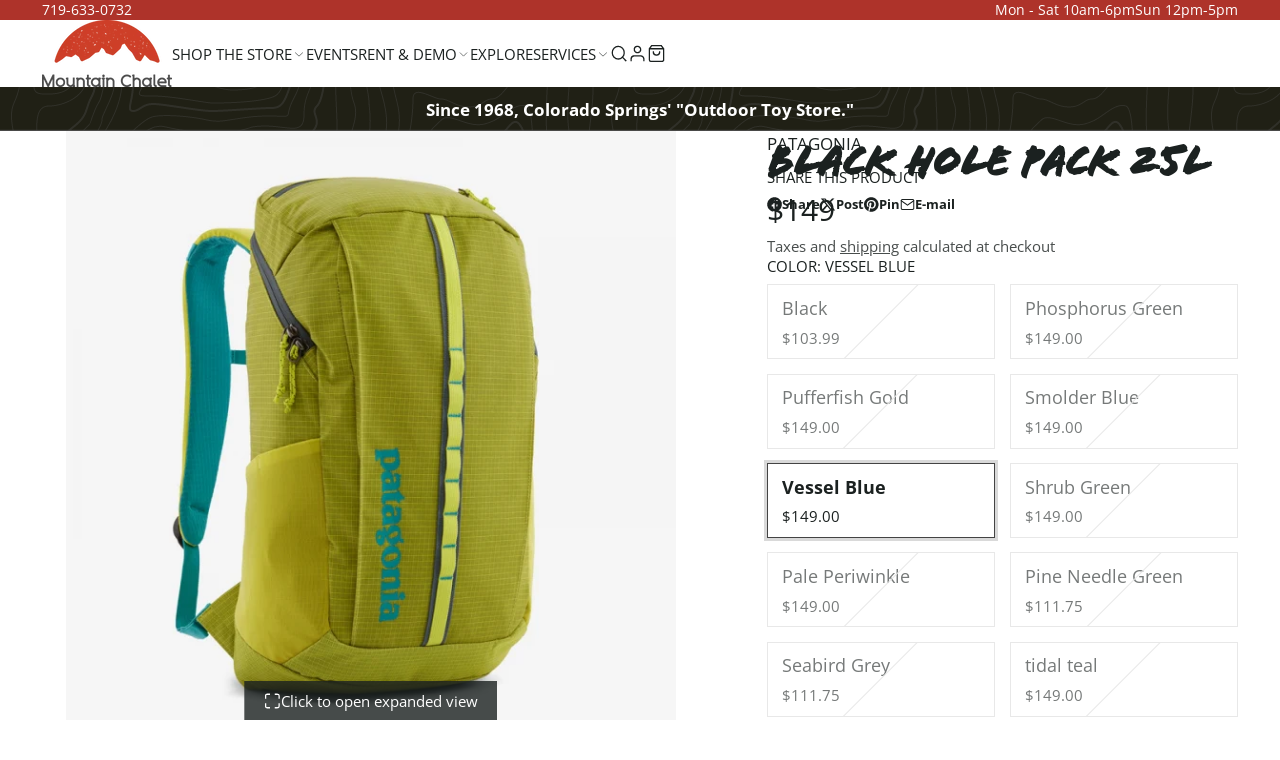

--- FILE ---
content_type: text/html; charset=utf-8
request_url: https://mtnchalet.com/products/1709316-patagonia-black-hole-pack-25l
body_size: 55154
content:
<!doctype html>
<html class="no-js " lang="en">
  <head>
    <meta charset="utf-8">
    <meta http-equiv="X-UA-Compatible" content="IE=edge">
    <meta name="viewport" content="width=device-width,initial-scale=1">
    <meta name="theme-color" content="">
    <link rel="canonical" href="https://mtnchalet.com/products/1709316-patagonia-black-hole-pack-25l">
    <link rel="preconnect" href="https://cdn.shopify.com" crossorigin><link rel="icon" type="image/png" href="//mtnchalet.com/cdn/shop/files/logo_c9970fc5-2134-4ce2-98a9-bb8f9c94affd_32x32.png?v=1613597147"><link rel="preconnect" href="https://fonts.shopifycdn.com" crossorigin><title>
      Black Hole Pack 25L &ndash; Mountain Chalet</title>

    
      <meta name="description" content="A burly 25-liter daypack with just the right amount of space to haul your daily essentials, with the durability you expect from our Black Hole bags. Built from 100% recycled body fabric, lining and webbing plus a recycled TPU-film laminate. Made in a Fair Trade Certified‚ factory.">
    

    

<meta property="og:site_name" content="Mountain Chalet">
<meta property="og:url" content="https://mtnchalet.com/products/1709316-patagonia-black-hole-pack-25l">
<meta property="og:title" content="Black Hole Pack 25L">
<meta property="og:type" content="product">
<meta property="og:description" content="A burly 25-liter daypack with just the right amount of space to haul your daily essentials, with the durability you expect from our Black Hole bags. Built from 100% recycled body fabric, lining and webbing plus a recycled TPU-film laminate. Made in a Fair Trade Certified‚ factory."><meta property="og:image" content="http://mtnchalet.com/cdn/shop/products/30-1709316-23226414-image-2075302.jpg?v=1709811097">
  <meta property="og:image:secure_url" content="https://mtnchalet.com/cdn/shop/products/30-1709316-23226414-image-2075302.jpg?v=1709811097">
  <meta property="og:image:width" content="640">
  <meta property="og:image:height" content="640"><meta property="og:price:amount" content="103.99">
  <meta property="og:price:currency" content="USD"><meta name="twitter:card" content="summary_large_image">
<meta name="twitter:title" content="Black Hole Pack 25L">
<meta name="twitter:description" content="A burly 25-liter daypack with just the right amount of space to haul your daily essentials, with the durability you expect from our Black Hole bags. Built from 100% recycled body fabric, lining and webbing plus a recycled TPU-film laminate. Made in a Fair Trade Certified‚ factory.">

    <script>window.performance && window.performance.mark && window.performance.mark('shopify.content_for_header.start');</script><meta name="google-site-verification" content="o9AgBD4oLkb-E9NmdEnw6OKW8LbRKsqDnhZZxjcZEtM">
<meta name="facebook-domain-verification" content="eu5nnk0bdp3avaut8wnnv7wpdif9f6">
<meta id="shopify-digital-wallet" name="shopify-digital-wallet" content="/27241971814/digital_wallets/dialog">
<link rel="alternate" type="application/json+oembed" href="https://mtnchalet.com/products/1709316-patagonia-black-hole-pack-25l.oembed">
<script async="async" src="/checkouts/internal/preloads.js?locale=en-US"></script>
<script id="shopify-features" type="application/json">{"accessToken":"8905fe7d42a4251127101d3061042f5e","betas":["rich-media-storefront-analytics"],"domain":"mtnchalet.com","predictiveSearch":true,"shopId":27241971814,"locale":"en"}</script>
<script>var Shopify = Shopify || {};
Shopify.shop = "mtnchalet.myshopify.com";
Shopify.locale = "en";
Shopify.currency = {"active":"USD","rate":"1.0"};
Shopify.country = "US";
Shopify.theme = {"name":"LIVE (12\/3\/2025) Multi (MHT-Dev)","id":142266466406,"schema_name":"Multi","schema_version":"3.0.2","theme_store_id":2337,"role":"main"};
Shopify.theme.handle = "null";
Shopify.theme.style = {"id":null,"handle":null};
Shopify.cdnHost = "mtnchalet.com/cdn";
Shopify.routes = Shopify.routes || {};
Shopify.routes.root = "/";</script>
<script type="module">!function(o){(o.Shopify=o.Shopify||{}).modules=!0}(window);</script>
<script>!function(o){function n(){var o=[];function n(){o.push(Array.prototype.slice.apply(arguments))}return n.q=o,n}var t=o.Shopify=o.Shopify||{};t.loadFeatures=n(),t.autoloadFeatures=n()}(window);</script>
<script id="shop-js-analytics" type="application/json">{"pageType":"product"}</script>
<script defer="defer" async type="module" src="//mtnchalet.com/cdn/shopifycloud/shop-js/modules/v2/client.init-shop-cart-sync_C5BV16lS.en.esm.js"></script>
<script defer="defer" async type="module" src="//mtnchalet.com/cdn/shopifycloud/shop-js/modules/v2/chunk.common_CygWptCX.esm.js"></script>
<script type="module">
  await import("//mtnchalet.com/cdn/shopifycloud/shop-js/modules/v2/client.init-shop-cart-sync_C5BV16lS.en.esm.js");
await import("//mtnchalet.com/cdn/shopifycloud/shop-js/modules/v2/chunk.common_CygWptCX.esm.js");

  window.Shopify.SignInWithShop?.initShopCartSync?.({"fedCMEnabled":true,"windoidEnabled":true});

</script>
<script>(function() {
  var isLoaded = false;
  function asyncLoad() {
    if (isLoaded) return;
    isLoaded = true;
    var urls = ["https:\/\/mahina.app\/static\/js\/loader.min.js?shop=mtnchalet.myshopify.com","https:\/\/chimpstatic.com\/mcjs-connected\/js\/users\/c5c732ee661bcef979e756f64\/07cb9a42324d4f861979e3dcf.js?shop=mtnchalet.myshopify.com"];
    for (var i = 0; i < urls.length; i++) {
      var s = document.createElement('script');
      s.type = 'text/javascript';
      s.async = true;
      s.src = urls[i];
      var x = document.getElementsByTagName('script')[0];
      x.parentNode.insertBefore(s, x);
    }
  };
  if(window.attachEvent) {
    window.attachEvent('onload', asyncLoad);
  } else {
    window.addEventListener('load', asyncLoad, false);
  }
})();</script>
<script id="__st">var __st={"a":27241971814,"offset":-25200,"reqid":"ea30e749-4cc1-4e97-bafa-b7a551427d56-1768778736","pageurl":"mtnchalet.com\/products\/1709316-patagonia-black-hole-pack-25l","u":"b7d30057afc8","p":"product","rtyp":"product","rid":6872841093222};</script>
<script>window.ShopifyPaypalV4VisibilityTracking = true;</script>
<script id="captcha-bootstrap">!function(){'use strict';const t='contact',e='account',n='new_comment',o=[[t,t],['blogs',n],['comments',n],[t,'customer']],c=[[e,'customer_login'],[e,'guest_login'],[e,'recover_customer_password'],[e,'create_customer']],r=t=>t.map((([t,e])=>`form[action*='/${t}']:not([data-nocaptcha='true']) input[name='form_type'][value='${e}']`)).join(','),a=t=>()=>t?[...document.querySelectorAll(t)].map((t=>t.form)):[];function s(){const t=[...o],e=r(t);return a(e)}const i='password',u='form_key',d=['recaptcha-v3-token','g-recaptcha-response','h-captcha-response',i],f=()=>{try{return window.sessionStorage}catch{return}},m='__shopify_v',_=t=>t.elements[u];function p(t,e,n=!1){try{const o=window.sessionStorage,c=JSON.parse(o.getItem(e)),{data:r}=function(t){const{data:e,action:n}=t;return t[m]||n?{data:e,action:n}:{data:t,action:n}}(c);for(const[e,n]of Object.entries(r))t.elements[e]&&(t.elements[e].value=n);n&&o.removeItem(e)}catch(o){console.error('form repopulation failed',{error:o})}}const l='form_type',E='cptcha';function T(t){t.dataset[E]=!0}const w=window,h=w.document,L='Shopify',v='ce_forms',y='captcha';let A=!1;((t,e)=>{const n=(g='f06e6c50-85a8-45c8-87d0-21a2b65856fe',I='https://cdn.shopify.com/shopifycloud/storefront-forms-hcaptcha/ce_storefront_forms_captcha_hcaptcha.v1.5.2.iife.js',D={infoText:'Protected by hCaptcha',privacyText:'Privacy',termsText:'Terms'},(t,e,n)=>{const o=w[L][v],c=o.bindForm;if(c)return c(t,g,e,D).then(n);var r;o.q.push([[t,g,e,D],n]),r=I,A||(h.body.append(Object.assign(h.createElement('script'),{id:'captcha-provider',async:!0,src:r})),A=!0)});var g,I,D;w[L]=w[L]||{},w[L][v]=w[L][v]||{},w[L][v].q=[],w[L][y]=w[L][y]||{},w[L][y].protect=function(t,e){n(t,void 0,e),T(t)},Object.freeze(w[L][y]),function(t,e,n,w,h,L){const[v,y,A,g]=function(t,e,n){const i=e?o:[],u=t?c:[],d=[...i,...u],f=r(d),m=r(i),_=r(d.filter((([t,e])=>n.includes(e))));return[a(f),a(m),a(_),s()]}(w,h,L),I=t=>{const e=t.target;return e instanceof HTMLFormElement?e:e&&e.form},D=t=>v().includes(t);t.addEventListener('submit',(t=>{const e=I(t);if(!e)return;const n=D(e)&&!e.dataset.hcaptchaBound&&!e.dataset.recaptchaBound,o=_(e),c=g().includes(e)&&(!o||!o.value);(n||c)&&t.preventDefault(),c&&!n&&(function(t){try{if(!f())return;!function(t){const e=f();if(!e)return;const n=_(t);if(!n)return;const o=n.value;o&&e.removeItem(o)}(t);const e=Array.from(Array(32),(()=>Math.random().toString(36)[2])).join('');!function(t,e){_(t)||t.append(Object.assign(document.createElement('input'),{type:'hidden',name:u})),t.elements[u].value=e}(t,e),function(t,e){const n=f();if(!n)return;const o=[...t.querySelectorAll(`input[type='${i}']`)].map((({name:t})=>t)),c=[...d,...o],r={};for(const[a,s]of new FormData(t).entries())c.includes(a)||(r[a]=s);n.setItem(e,JSON.stringify({[m]:1,action:t.action,data:r}))}(t,e)}catch(e){console.error('failed to persist form',e)}}(e),e.submit())}));const S=(t,e)=>{t&&!t.dataset[E]&&(n(t,e.some((e=>e===t))),T(t))};for(const o of['focusin','change'])t.addEventListener(o,(t=>{const e=I(t);D(e)&&S(e,y())}));const B=e.get('form_key'),M=e.get(l),P=B&&M;t.addEventListener('DOMContentLoaded',(()=>{const t=y();if(P)for(const e of t)e.elements[l].value===M&&p(e,B);[...new Set([...A(),...v().filter((t=>'true'===t.dataset.shopifyCaptcha))])].forEach((e=>S(e,t)))}))}(h,new URLSearchParams(w.location.search),n,t,e,['guest_login'])})(!0,!0)}();</script>
<script integrity="sha256-4kQ18oKyAcykRKYeNunJcIwy7WH5gtpwJnB7kiuLZ1E=" data-source-attribution="shopify.loadfeatures" defer="defer" src="//mtnchalet.com/cdn/shopifycloud/storefront/assets/storefront/load_feature-a0a9edcb.js" crossorigin="anonymous"></script>
<script data-source-attribution="shopify.dynamic_checkout.dynamic.init">var Shopify=Shopify||{};Shopify.PaymentButton=Shopify.PaymentButton||{isStorefrontPortableWallets:!0,init:function(){window.Shopify.PaymentButton.init=function(){};var t=document.createElement("script");t.src="https://mtnchalet.com/cdn/shopifycloud/portable-wallets/latest/portable-wallets.en.js",t.type="module",document.head.appendChild(t)}};
</script>
<script data-source-attribution="shopify.dynamic_checkout.buyer_consent">
  function portableWalletsHideBuyerConsent(e){var t=document.getElementById("shopify-buyer-consent"),n=document.getElementById("shopify-subscription-policy-button");t&&n&&(t.classList.add("hidden"),t.setAttribute("aria-hidden","true"),n.removeEventListener("click",e))}function portableWalletsShowBuyerConsent(e){var t=document.getElementById("shopify-buyer-consent"),n=document.getElementById("shopify-subscription-policy-button");t&&n&&(t.classList.remove("hidden"),t.removeAttribute("aria-hidden"),n.addEventListener("click",e))}window.Shopify?.PaymentButton&&(window.Shopify.PaymentButton.hideBuyerConsent=portableWalletsHideBuyerConsent,window.Shopify.PaymentButton.showBuyerConsent=portableWalletsShowBuyerConsent);
</script>
<script>
  function portableWalletsCleanup(e){e&&e.src&&console.error("Failed to load portable wallets script "+e.src);var t=document.querySelectorAll("shopify-accelerated-checkout .shopify-payment-button__skeleton, shopify-accelerated-checkout-cart .wallet-cart-button__skeleton"),e=document.getElementById("shopify-buyer-consent");for(let e=0;e<t.length;e++)t[e].remove();e&&e.remove()}function portableWalletsNotLoadedAsModule(e){e instanceof ErrorEvent&&"string"==typeof e.message&&e.message.includes("import.meta")&&"string"==typeof e.filename&&e.filename.includes("portable-wallets")&&(window.removeEventListener("error",portableWalletsNotLoadedAsModule),window.Shopify.PaymentButton.failedToLoad=e,"loading"===document.readyState?document.addEventListener("DOMContentLoaded",window.Shopify.PaymentButton.init):window.Shopify.PaymentButton.init())}window.addEventListener("error",portableWalletsNotLoadedAsModule);
</script>

<script type="module" src="https://mtnchalet.com/cdn/shopifycloud/portable-wallets/latest/portable-wallets.en.js" onError="portableWalletsCleanup(this)" crossorigin="anonymous"></script>
<script nomodule>
  document.addEventListener("DOMContentLoaded", portableWalletsCleanup);
</script>

<link id="shopify-accelerated-checkout-styles" rel="stylesheet" media="screen" href="https://mtnchalet.com/cdn/shopifycloud/portable-wallets/latest/accelerated-checkout-backwards-compat.css" crossorigin="anonymous">
<style id="shopify-accelerated-checkout-cart">
        #shopify-buyer-consent {
  margin-top: 1em;
  display: inline-block;
  width: 100%;
}

#shopify-buyer-consent.hidden {
  display: none;
}

#shopify-subscription-policy-button {
  background: none;
  border: none;
  padding: 0;
  text-decoration: underline;
  font-size: inherit;
  cursor: pointer;
}

#shopify-subscription-policy-button::before {
  box-shadow: none;
}

      </style>

<script>window.performance && window.performance.mark && window.performance.mark('shopify.content_for_header.end');</script>
    

    

<style data-shopify>

    @font-face {
        font-family: 'Flood';
        src: url('https://cdn.shopify.com/s/files/1/0272/4197/1814/files/Flood_2c6d2dc1-bf9f-4501-90d5-0b129eed20f5.woff2?v=1759918762') format('woff2'),
        url('https://cdn.shopify.com/s/files/1/0272/4197/1814/files/Flood_5c5a1bc3-427f-4a88-b59d-71efda8875e3.woff?v=1759918762') format('woff');
        font-weight: normal;
        font-style: normal;
    }

    @font-face {
  font-family: "Open Sans";
  font-weight: 400;
  font-style: normal;
  font-display: swap;
  src: url("//mtnchalet.com/cdn/fonts/open_sans/opensans_n4.c32e4d4eca5273f6d4ee95ddf54b5bbb75fc9b61.woff2") format("woff2"),
       url("//mtnchalet.com/cdn/fonts/open_sans/opensans_n4.5f3406f8d94162b37bfa232b486ac93ee892406d.woff") format("woff");
}

    @font-face {
  font-family: "Open Sans";
  font-weight: 700;
  font-style: normal;
  font-display: swap;
  src: url("//mtnchalet.com/cdn/fonts/open_sans/opensans_n7.a9393be1574ea8606c68f4441806b2711d0d13e4.woff2") format("woff2"),
       url("//mtnchalet.com/cdn/fonts/open_sans/opensans_n7.7b8af34a6ebf52beb1a4c1d8c73ad6910ec2e553.woff") format("woff");
}

    @font-face {
  font-family: "Open Sans";
  font-weight: 400;
  font-style: italic;
  font-display: swap;
  src: url("//mtnchalet.com/cdn/fonts/open_sans/opensans_i4.6f1d45f7a46916cc95c694aab32ecbf7509cbf33.woff2") format("woff2"),
       url("//mtnchalet.com/cdn/fonts/open_sans/opensans_i4.4efaa52d5a57aa9a57c1556cc2b7465d18839daa.woff") format("woff");
}

    @font-face {
  font-family: "Open Sans";
  font-weight: 700;
  font-style: italic;
  font-display: swap;
  src: url("//mtnchalet.com/cdn/fonts/open_sans/opensans_i7.916ced2e2ce15f7fcd95d196601a15e7b89ee9a4.woff2") format("woff2"),
       url("//mtnchalet.com/cdn/fonts/open_sans/opensans_i7.99a9cff8c86ea65461de497ade3d515a98f8b32a.woff") format("woff");
}

    @font-face {
  font-family: Montserrat;
  font-weight: 700;
  font-style: normal;
  font-display: swap;
  src: url("//mtnchalet.com/cdn/fonts/montserrat/montserrat_n7.3c434e22befd5c18a6b4afadb1e3d77c128c7939.woff2") format("woff2"),
       url("//mtnchalet.com/cdn/fonts/montserrat/montserrat_n7.5d9fa6e2cae713c8fb539a9876489d86207fe957.woff") format("woff");
}

        .color-scheme-main {
          --color-scheme-box-shadow-drop: 0 5px 20px rgba(84,84,84, 0.4);
          --color-scheme-box-shadow: rgba(84,84,84, 0.8) 0px 0px 0px 1.2px;
          --color-scheme-box-shadow-sm: rgba(84,84,84, 0.6) 0px 0px 0px 1px;
          --color-scheme-box-shadow-lift: rgba(84,84,84, 0.8) 0px 0px 0px 1.2px;
          
          
          --color-scheme-highlight: #e1234e;
          --color-scheme-pattern: #b1b1b1;--color-scheme-primary-button-bg: #d8532f;
        
          --color-scheme-primary-button-bg-hover: #b34021;
          --color-scheme-primary-button-text: #ffffff;
          --color-scheme-primary-button-border: #d8532f;
          --color-scheme-secondary-button-bg: rgba(0,0,0,0);
          --color-scheme-secondary-button-bg-hover: rgba(0, 0, 0, 0.0);
          --color-scheme-secondary-button-text: #1b2120;
          --color-scheme-secondary-button-border: #113135;
          --color-scheme-icon: #1b2120;
          --color-scheme-links: #113135;
        }
    
        .color-scheme-invert {
          --color-scheme-box-shadow-drop: 0 5px 20px rgba(0,0,0, 0.4);
          --color-scheme-box-shadow: rgba(0,0,0, 0.8) 0px 0px 0px 1.2px;
          --color-scheme-box-shadow-sm: rgba(0,0,0, 0.6) 0px 0px 0px 1px;
          --color-scheme-box-shadow-lift: rgba(0,0,0, 0.8) 0px 0px 0px 1.2px;
          
          
          --color-scheme-highlight: #3eafe1;
          --color-scheme-pattern: #505050;--color-scheme-primary-button-bg: #88a345;
        
          --color-scheme-primary-button-bg-hover: #6a7f36;
          --color-scheme-primary-button-text: #ffffff;
          --color-scheme-primary-button-border: #88a345;
          --color-scheme-secondary-button-bg: rgba(0,0,0,0);
          --color-scheme-secondary-button-bg-hover: rgba(0, 0, 0, 0.0);
          --color-scheme-secondary-button-text: #efa100;
          --color-scheme-secondary-button-border: #efa100;
          --color-scheme-icon: #ffffff;
          --color-scheme-links: #ffffff;--color-scheme-text: #ffffff;
          --color-scheme-bg: #202015;
          --color-scheme-border: #000000;
        }
    
        .color-scheme-accent {
          --color-scheme-box-shadow-drop: 0 5px 20px rgba(0,0,0, 0.4);
          --color-scheme-box-shadow: rgba(0,0,0, 0.8) 0px 0px 0px 1.2px;
          --color-scheme-box-shadow-sm: rgba(0,0,0, 0.6) 0px 0px 0px 1px;
          --color-scheme-box-shadow-lift: rgba(0,0,0, 0.8) 0px 0px 0px 1.2px;
          
          
          --color-scheme-highlight: #fb33a6;
          --color-scheme-pattern: #ed8792;--color-scheme-primary-button-bg: #d8532f;
        
          --color-scheme-primary-button-bg-hover: #b34021;
          --color-scheme-primary-button-text: #ffffff;
          --color-scheme-primary-button-border: #d8532f;
          --color-scheme-secondary-button-bg: #ffffff;
          --color-scheme-secondary-button-bg-hover: #e6e6e6;
          --color-scheme-secondary-button-text: #d648d3;
          --color-scheme-secondary-button-border: #202020;
          --color-scheme-icon: #ffffff;
          --color-scheme-links: #ffffff;--color-scheme-text: #212121;
          --color-scheme-bg: #bca6d3;
          --color-scheme-border: #8962b1;
        }
    
        .color-scheme-accent2 {
          --color-scheme-box-shadow-drop: 0 5px 20px rgba(0,0,0, 0.4);
          --color-scheme-box-shadow: rgba(0,0,0, 0.8) 0px 0px 0px 1.2px;
          --color-scheme-box-shadow-sm: rgba(0,0,0, 0.6) 0px 0px 0px 1px;
          --color-scheme-box-shadow-lift: rgba(0,0,0, 0.8) 0px 0px 0px 1.2px;
          
          
          --color-scheme-highlight: #3eafe1;
          --color-scheme-pattern: #6bd7ff;--color-scheme-primary-button-bg: #ffffff;
        
          --color-scheme-primary-button-bg-hover: #e6e6e6;
          --color-scheme-primary-button-text: #3eafe1;
          --color-scheme-primary-button-border: #1c84b3;
          --color-scheme-secondary-button-bg: #ffffff;
          --color-scheme-secondary-button-bg-hover: #e6e6e6;
          --color-scheme-secondary-button-text: #3eafe1;
          --color-scheme-secondary-button-border: #cacaca;
          --color-scheme-icon: #ffffff;
          --color-scheme-links: #ffffff;--color-scheme-text: #ffffff;
          --color-scheme-bg: #3eafe1;
          --color-scheme-border: #1977a0;--color-scheme-bg-gradient: linear-gradient(46deg, rgba(52, 133, 236, 1) 13%, rgba(170, 248, 219, 1) 86%);
        }
    
        .color-scheme-scheme-27e1e1b8-7c17-4f87-a38d-34818dc4fad6 {
          --color-scheme-box-shadow-drop: 0 5px 20px rgba(84,84,84, 0.4);
          --color-scheme-box-shadow: rgba(84,84,84, 0.8) 0px 0px 0px 1.2px;
          --color-scheme-box-shadow-sm: rgba(84,84,84, 0.6) 0px 0px 0px 1px;
          --color-scheme-box-shadow-lift: rgba(84,84,84, 0.8) 0px 0px 0px 1.2px;
          
          
          --color-scheme-highlight: #e1234e;
          --color-scheme-pattern: #b1b1b1;--color-scheme-primary-button-bg: #000000;
        
          --color-scheme-primary-button-bg-hover: #000000;
          --color-scheme-primary-button-text: #ffffff;
          --color-scheme-primary-button-border: #9e37a7;
          --color-scheme-secondary-button-bg: #000000;
          --color-scheme-secondary-button-bg-hover: #000000;
          --color-scheme-secondary-button-text: #ffffff;
          --color-scheme-secondary-button-border: #000000;
          --color-scheme-icon: #383838;
          --color-scheme-links: #000000;--color-scheme-text: #000000;
          --color-scheme-bg: #ffffff;
          --color-scheme-border: #cccccc;
        }
    
        .color-scheme-dark-mode {
          --color-scheme-box-shadow-drop: 0 5px 20px rgba(0,0,0, 0.4);
          --color-scheme-box-shadow: rgba(0,0,0, 0.8) 0px 0px 0px 1.2px;
          --color-scheme-box-shadow-sm: rgba(0,0,0, 0.6) 0px 0px 0px 1px;
          --color-scheme-box-shadow-lift: rgba(0,0,0, 0.8) 0px 0px 0px 1.2px;
          
          
          --color-scheme-highlight: #bd40c7;
          --color-scheme-pattern: #352f44;--color-scheme-primary-button-bg: #d36bf1;
        
          --color-scheme-primary-button-bg-hover: #c53ced;
          --color-scheme-primary-button-text: #ffffff;
          --color-scheme-primary-button-border: #9e37a7;
          --color-scheme-secondary-button-bg: #ffffff;
          --color-scheme-secondary-button-bg-hover: #e6e6e6;
          --color-scheme-secondary-button-text: #383838;
          --color-scheme-secondary-button-border: #202020;
          --color-scheme-icon: #dddddd;
          --color-scheme-links: #dddddd;--color-scheme-text: #dddddd;
          --color-scheme-bg: #37353b;
          --color-scheme-border: #050505;
        }
    
        .color-scheme-scheme-87628dca-6445-46de-93c8-f2b63b76e28c {
          --color-scheme-box-shadow-drop: 0 5px 20px rgba(0,0,0, 0.4);
          --color-scheme-box-shadow: rgba(0,0,0, 0.8) 0px 0px 0px 1.2px;
          --color-scheme-box-shadow-sm: rgba(0,0,0, 0.6) 0px 0px 0px 1px;
          --color-scheme-box-shadow-lift: rgba(0,0,0, 0.8) 0px 0px 0px 1.2px;
          
          
          --color-scheme-highlight: #fb33a6;
          --color-scheme-pattern: #ffffff;--color-scheme-primary-button-bg: #d648d3;
        
          --color-scheme-primary-button-bg-hover: #c02bbd;
          --color-scheme-primary-button-text: #ffffff;
          --color-scheme-primary-button-border: #9f7360;
          --color-scheme-secondary-button-bg: #ffffff;
          --color-scheme-secondary-button-bg-hover: #e6e6e6;
          --color-scheme-secondary-button-text: #d648d3;
          --color-scheme-secondary-button-border: #202020;
          --color-scheme-icon: #ffffff;
          --color-scheme-links: #ffffff;--color-scheme-text: #ffffff;
          --color-scheme-bg: #d36bf1;
          --color-scheme-border: #b315e1;--color-scheme-bg-gradient: linear-gradient(320deg, rgba(56, 78, 197, 1), rgba(203, 68, 194, 1) 68%, rgba(255, 201, 104, 1) 100%);
        }
    
        .color-scheme-scheme-43291996-e85e-427b-9ff9-ae9e732c56b9 {
          --color-scheme-box-shadow-drop: 0 5px 20px rgba(0,0,0, 0.4);
          --color-scheme-box-shadow: rgba(0,0,0, 0.8) 0px 0px 0px 1.2px;
          --color-scheme-box-shadow-sm: rgba(0,0,0, 0.6) 0px 0px 0px 1px;
          --color-scheme-box-shadow-lift: rgba(0,0,0, 0.8) 0px 0px 0px 1.2px;
          
          
          --color-scheme-highlight: #3eafe1;
          --color-scheme-pattern: #5975a3;--color-scheme-primary-button-bg: #409ec7;
        
          --color-scheme-primary-button-bg-hover: #3081a4;
          --color-scheme-primary-button-text: #ffffff;
          --color-scheme-primary-button-border: #3e8fb3;
          --color-scheme-secondary-button-bg: #dde6f9;
          --color-scheme-secondary-button-bg-hover: #b2c6f1;
          --color-scheme-secondary-button-text: #374051;
          --color-scheme-secondary-button-border: #202020;
          --color-scheme-icon: #383838;
          --color-scheme-links: #383838;--color-scheme-text: #ffffff;
          --color-scheme-bg: #4a4a4a;
          --color-scheme-border: #171717;--color-scheme-bg-gradient: linear-gradient(319deg, rgba(15, 27, 47, 1), rgba(159, 162, 173, 1) 100%);
        }
    
        .color-scheme-scheme-e103ec40-a79c-4694-84a6-946a9fab9517 {
          --color-scheme-box-shadow-drop: 0 5px 20px rgba(0,0,0, 0.4);
          --color-scheme-box-shadow: rgba(0,0,0, 0.8) 0px 0px 0px 1.2px;
          --color-scheme-box-shadow-sm: rgba(0,0,0, 0.6) 0px 0px 0px 1px;
          --color-scheme-box-shadow-lift: rgba(0,0,0, 0.8) 0px 0px 0px 1.2px;
          
          
          --color-scheme-highlight: #d53944;
          --color-scheme-pattern: #ffc6c6;--color-scheme-primary-button-bg: #d53944;
        
          --color-scheme-primary-button-bg-hover: #b52630;
          --color-scheme-primary-button-text: #ffffff;
          --color-scheme-primary-button-border: #3e8fb3;
          --color-scheme-secondary-button-bg: #383838;
          --color-scheme-secondary-button-bg-hover: #1f1f1f;
          --color-scheme-secondary-button-text: #ffffff;
          --color-scheme-secondary-button-border: #202020;
          --color-scheme-icon: #383838;
          --color-scheme-links: #383838;--color-scheme-text: #2d2d2d;
          --color-scheme-bg: #ffffff;
          --color-scheme-border: #cccccc;
        }
    
        .color-scheme-scheme-4aaf3b82-8d8c-414f-aaf0-3b2f457f982b {
          --color-scheme-box-shadow-drop: 0 5px 20px rgba(0,0,0, 0.4);
          --color-scheme-box-shadow: rgba(0,0,0, 0.8) 0px 0px 0px 1.2px;
          --color-scheme-box-shadow-sm: rgba(0,0,0, 0.6) 0px 0px 0px 1px;
          --color-scheme-box-shadow-lift: rgba(0,0,0, 0.8) 0px 0px 0px 1.2px;
          
          
          --color-scheme-highlight: #bd40c7;
          --color-scheme-pattern: #8833ac;--color-scheme-primary-button-bg: #bd40c7;
        
          --color-scheme-primary-button-bg-hover: #9b30a4;
          --color-scheme-primary-button-text: #ffffff;
          --color-scheme-primary-button-border: #3e8fb3;
          --color-scheme-secondary-button-bg: #ffffff;
          --color-scheme-secondary-button-bg-hover: #e6e6e6;
          --color-scheme-secondary-button-text: #781973;
          --color-scheme-secondary-button-border: #202020;
          --color-scheme-icon: #383838;
          --color-scheme-links: #383838;--color-scheme-text: #ffffff;
          --color-scheme-bg: #ffffff;
          --color-scheme-border: #cccccc;--color-scheme-bg-gradient: linear-gradient(351deg, rgba(65, 87, 158, 1) 3%, rgba(139, 23, 108, 1) 35%, rgba(21, 21, 21, 1) 88%);
        }
    
        .color-scheme-scheme-4f9992d9-4a21-40c4-ae07-80c9ef6d0b80 {
          --color-scheme-box-shadow-drop: 0 5px 20px rgba(0,0,0, 0.4);
          --color-scheme-box-shadow: rgba(0,0,0, 0.8) 0px 0px 0px 1.2px;
          --color-scheme-box-shadow-sm: rgba(0,0,0, 0.6) 0px 0px 0px 1px;
          --color-scheme-box-shadow-lift: rgba(0,0,0, 0.8) 0px 0px 0px 1.2px;
          
          
          --color-scheme-highlight: #bd40c7;
          --color-scheme-pattern: #7b19ae;--color-scheme-primary-button-bg: #bd40c7;
        
          --color-scheme-primary-button-bg-hover: #9b30a4;
          --color-scheme-primary-button-text: #ffffff;
          --color-scheme-primary-button-border: #3e8fb3;
          --color-scheme-secondary-button-bg: #ffffff;
          --color-scheme-secondary-button-bg-hover: #e6e6e6;
          --color-scheme-secondary-button-text: #dea3be;
          --color-scheme-secondary-button-border: #33133b;
          --color-scheme-icon: #ffffff;
          --color-scheme-links: #383838;--color-scheme-text: #ffffff;
          --color-scheme-bg: #262626;
          --color-scheme-border: #000000;
        }
    
        .color-scheme-scheme-cb4b23fd-cba1-49da-ae80-466e3a26efa4 {
          --color-scheme-box-shadow-drop: 0 5px 20px rgba(0,0,0, 0.4);
          --color-scheme-box-shadow: rgba(0,0,0, 0.8) 0px 0px 0px 1.2px;
          --color-scheme-box-shadow-sm: rgba(0,0,0, 0.6) 0px 0px 0px 1px;
          --color-scheme-box-shadow-lift: rgba(0,0,0, 0.8) 0px 0px 0px 1.2px;
          
          
          --color-scheme-highlight: #bd40c7;
          --color-scheme-pattern: #e4e4e4;--color-scheme-primary-button-bg: #bd40c7;
        
          --color-scheme-primary-button-bg-hover: #9b30a4;
          --color-scheme-primary-button-text: #ffffff;
          --color-scheme-primary-button-border: #9e37a7;
          --color-scheme-secondary-button-bg: #383838;
          --color-scheme-secondary-button-bg-hover: #1f1f1f;
          --color-scheme-secondary-button-text: #ffffff;
          --color-scheme-secondary-button-border: #202020;
          --color-scheme-icon: #383838;
          --color-scheme-links: #383838;--color-scheme-text: #383838;
          --color-scheme-bg: #f7f7f7;
          --color-scheme-border: #c4c4c4;
        }
    
        .color-scheme-scheme-ddd0ac1c-6853-46d4-93bb-09ee6d4fd510 {
          --color-scheme-box-shadow-drop: 0 5px 20px rgba(0,0,0, 0.4);
          --color-scheme-box-shadow: rgba(0,0,0, 0.8) 0px 0px 0px 1.2px;
          --color-scheme-box-shadow-sm: rgba(0,0,0, 0.6) 0px 0px 0px 1px;
          --color-scheme-box-shadow-lift: rgba(0,0,0, 0.8) 0px 0px 0px 1.2px;
          
          
          --color-scheme-highlight: #bd40c7;
          --color-scheme-pattern: #286967;--color-scheme-primary-button-bg: #bd40c7;
        
          --color-scheme-primary-button-bg-hover: #9b30a4;
          --color-scheme-primary-button-text: #ffffff;
          --color-scheme-primary-button-border: #9e37a7;
          --color-scheme-secondary-button-bg: #f1ffff;
          --color-scheme-secondary-button-bg-hover: #beffff;
          --color-scheme-secondary-button-text: #373f3f;
          --color-scheme-secondary-button-border: #202020;
          --color-scheme-icon: #383838;
          --color-scheme-links: #383838;--color-scheme-text: #ffffff;
          --color-scheme-bg: #535353;
          --color-scheme-border: #202020;--color-scheme-bg-gradient: linear-gradient(330deg, rgba(25, 34, 34, 1) 33%, rgba(93, 90, 53, 1) 100%);
        }
    
        .color-scheme-scheme-57c0c5d0-216f-42a1-8561-37b5c3640f64 {
          --color-scheme-box-shadow-drop: 0 5px 20px rgba(0,0,0, 0.4);
          --color-scheme-box-shadow: rgba(0,0,0, 0.8) 0px 0px 0px 1.2px;
          --color-scheme-box-shadow-sm: rgba(0,0,0, 0.6) 0px 0px 0px 1px;
          --color-scheme-box-shadow-lift: rgba(0,0,0, 0.8) 0px 0px 0px 1.2px;
          
          
          --color-scheme-highlight: #bd40c7;
          --color-scheme-pattern: #e4e4e4;--color-scheme-primary-button-bg: #409ec7;
        
          --color-scheme-primary-button-bg-hover: #3081a4;
          --color-scheme-primary-button-text: #ffffff;
          --color-scheme-primary-button-border: #9e37a7;
          --color-scheme-secondary-button-bg: #faeee9;
          --color-scheme-secondary-button-bg-hover: #f1cebf;
          --color-scheme-secondary-button-text: #79635c;
          --color-scheme-secondary-button-border: #f5e2db;
          --color-scheme-icon: #ffffff;
          --color-scheme-links: #ffffff;--color-scheme-text: #ffffff;
          --color-scheme-bg: #6e6e6e;
          --color-scheme-border: #3b3b3b;--color-scheme-bg-gradient: radial-gradient(rgba(159, 131, 122, 1), rgba(65, 50, 41, 1) 100%);
        }
    
        .color-scheme-scheme-207a6447-6889-4664-a200-237d354cfb03 {
          --color-scheme-box-shadow-drop: 0 5px 20px rgba(0,0,0, 0.4);
          --color-scheme-box-shadow: rgba(0,0,0, 0.8) 0px 0px 0px 1.2px;
          --color-scheme-box-shadow-sm: rgba(0,0,0, 0.6) 0px 0px 0px 1px;
          --color-scheme-box-shadow-lift: rgba(0,0,0, 0.8) 0px 0px 0px 1.2px;
          
          
          --color-scheme-highlight: #bd40c7;
          --color-scheme-pattern: #e4e4e4;--color-scheme-primary-button-bg: #409ec7;
        
          --color-scheme-primary-button-bg-hover: #3081a4;
          --color-scheme-primary-button-text: #ffffff;
          --color-scheme-primary-button-border: #3e8fb3;
          --color-scheme-secondary-button-bg: #383838;
          --color-scheme-secondary-button-bg-hover: #1f1f1f;
          --color-scheme-secondary-button-text: #ffffff;
          --color-scheme-secondary-button-border: #202020;
          --color-scheme-icon: #383838;
          --color-scheme-links: #383838;--color-scheme-text: #ffffff;
          --color-scheme-bg: #f7f7f7;
          --color-scheme-border: #c4c4c4;--color-scheme-bg-gradient: linear-gradient(135deg, rgba(229, 93, 135, 1), rgba(95, 195, 228, 1) 100%);
        }
    
        .color-scheme-scheme-1ec24e5b-a8f8-4d1d-a9ce-9e3cd611d8f4 {
          --color-scheme-box-shadow-drop: 0 5px 20px rgba(84,84,84, 0.4);
          --color-scheme-box-shadow: rgba(84,84,84, 0.8) 0px 0px 0px 1.2px;
          --color-scheme-box-shadow-sm: rgba(84,84,84, 0.6) 0px 0px 0px 1px;
          --color-scheme-box-shadow-lift: rgba(84,84,84, 0.8) 0px 0px 0px 1.2px;
          
          
          --color-scheme-highlight: #e1234e;
          --color-scheme-pattern: #b1b1b1;--color-scheme-primary-button-bg: #d8532f;
        
          --color-scheme-primary-button-bg-hover: #b34021;
          --color-scheme-primary-button-text: #ffffff;
          --color-scheme-primary-button-border: #d8532f;
          --color-scheme-secondary-button-bg: rgba(0,0,0,0);
          --color-scheme-secondary-button-bg-hover: rgba(0, 0, 0, 0.0);
          --color-scheme-secondary-button-text: #1b2120;
          --color-scheme-secondary-button-border: #113135;
          --color-scheme-icon: #1b2120;
          --color-scheme-links: #113135;--color-scheme-text: #1b2120;
          --color-scheme-bg: #efefef;
          --color-scheme-border: #bcbcbc;
        }
    

    :root {--glob-size-1: min(4.8px, 0.96vmin);
      --glob-size-2: min(9.6px, 1.92vmin);
      --glob-size-3: min(14.4px, 2.88vmin);
      --glob-size-4: min(19.2px, 3.84vmin);
      --glob-size-5: min(24.0px, 4.8vmin);
      --glob-size-6: min(28.8px, 5.76vmin);
      --glob-size-7: min(33.6px, 6.72vmin);
      --glob-size-8: min(38.4px, 7.68vmin);
      --glob-size-9: min(43.2px, 8.64vmin);
      --glob-size-10: min(48.0px, 9.6vmin);
      --glob-size-11: min(52.8px, 10.56vmin);
      --glob-size-12: min(57.6px, 11.52vmin);
      --glob-size-13: min(62.4px, 12.48vmin);
      --glob-size-14: min(67.2px, 13.44vmin);
      --glob-size-15: min(72.0px, 14.4vmin);
      --glob-size-16: min(76.8px, 15.36vmin);
      --glob-size-17: min(81.6px, 16.32vmin);
      --glob-size-18: min(86.4px, 17.28vmin);
      --glob-size-19: min(91.2px, 18.24vmin);
      --glob-size-20: min(96.0px, 19.2vmin);
      
    --glob-frame-size: var(--glob-size-2);
    --glob-gutter: var(--glob-size-7);

    --glob-heading-size: 28px;
    --glob-heading-letter-spacing: 0.0em;
    --glob-heading-family: 'Flood', sans-serif;
    --glob-heading-style: normal;
    --glob-heading-weight: 700;
    --glob-heading-transform: none;

    --glob-body-family: "Open Sans", sans-serif;
    --glob-body-line-height: 1.5;
    --glob-body-size: 15px;
    --glob-body-weight: 400;
    --glob-body-bold-weight: 700;

    --glob-icon-stroke-width: 1.7px;
    
      --glob-icon-linecap: square;
      --glob-icon-linejoin: arcs;
    --color-g-text: #1b2120;
    --color-g-text-alpha-80: rgba(27, 33, 32, 0.8);
    --color-g-text-alpha-70: rgba(27, 33, 32, 0.7);
    --color-g-text-alpha-50: rgba(27, 33, 32, 0.5);
    --color-g-text-alpha-60: rgba(27, 33, 32, 0.6);
    --color-g-text-alpha-40: rgba(27, 33, 32, 0.4);
    --color-g-text-alpha-30: rgba(27, 33, 32, 0.3);
    --color-g-text-alpha-20: rgba(27, 33, 32, 0.2);
    --color-g-text-alpha-10: rgba(27, 33, 32, 0.1);--color-g-bg: #ffffff;
    --color-g-border: #d9d9d9;
    --color-g-bg-d5: #f2f2f2;
    --color-g-bg-d15: #e6e6e6;
    --color-g-bg-alpha-0: rgba(255, 255, 255, 0);
    --color-g-bg-alpha-70: rgba(255, 255, 255, 0.7);
    --color-g-bg-border: #cccccc;

    --color-g-fg: #ffffff;
    --color-g-fg-alpha-70: rgba(255, 255, 255, 0.7);
    --color-g-fg-alpha-50: rgba(255, 255, 255, 0.5);
    --color-g-fg-d5: #f2f2f2;
    --color-g-fg-d10: #e6e6e6;
    --color-g-fg-d20: #cccccc;

    

    --color-g-accent: #434343;
    --color-g-accent-a20: rgba(67, 67, 67, 0.2);
    --color-g-accent-a10: rgba(67, 67, 67, 0.1);
    --color-g-accent-front: #ffffff; 

    --color-g-sale: #d8532f;
    --color-g-warning: #FD7E14;
    --color-g-success: #198754;
    --color-g-danger: #DC3545;
    --color-g-star-rating: #FFA41C;
    --color-g-cart-counter-bg: #0f5f54;--color-g-cart-counter-text: #ffffff;
    --color-g-wishlist: #f25268;

    --color-g-highlight: #e1234e;

    --color-g-button-buy-it-now-text: #ffffff;
    --color-g-button-buy-it-now-bg: #505050;
    --color-g-button-buy-it-now-bg-hover: #434343;

    --color-g-product-badge-sale: #383838;--color-g-product-badge-sale-text: #ffffff;

    --color-g-product-badge-sold-out: #7D959F;--color-g-product-badge-sold-out-text: #2d2d2d;
    
    --color-g-product-badge-low-stock: #FFBA53;--color-g-product-badge-low-stock-text: #2d2d2d;

    --color-g-product-custom-badge-text: #383838;
    --color-g-product-custom-badge-bg: linear-gradient(141deg, rgba(251, 255, 129, 1), rgba(241, 226, 4, 1) 100%);

    --color-g-header-bg: #ffffff;
    --color-g-header-text: #1b2120;
    --color-g-header-border: rgba(209, 211, 210, 0.5);

    --color-g-nav-dropdown-bg: #ffffff;
    --color-g-nav-dropdown-text: #383838;
    --color-g-nav-dropdown-border: rgba(56, 56, 56, 0.2);

    --color-g-footer-heading: #ffffff;
    --color-g-footer-bg: #1b2120;
    --color-g-footer-text: #ffffff;

    --glob-border-radius-base: 0rem;
    --glob-border-radius-inner: 0rem;
    --glob-border-radius-sm: 0rem;
    --glob-border-radius-pill: 9999rem;
    --glob-border-radius-circle: 50%;

    --transition-base: 0.3s;
    --box-shadow-large: rgb(50 50 93 / 25%) 0px 50px 100px -20px, rgb(0 0 0 / 30%) 0px 30px 60px -30px;
    --container-width: 1280px;

    --glob-product-badge-text-size: 0.75rem;
    --glob-product-badge-text-transform: uppercase;--glob-product-badge-weight: var(--glob-body-bold-weight);

    --glob-header-family: var(--glob-body-family);
--glob-header-weight: var(--glob-body-weight);
--glob-header-style: var(--glob-body-style);
--glob-header-size: 1.0rem;
--glob-header-scale: 1.0;

    --glob-header-transform: uppercase;

    --glob-subheading-family: var(--glob-body-family);
--glob-subheading-weight: var(--glob-body-weight);
--glob-subheading-style: var(--glob-body-style);
--glob-subheading-size: 1.0rem;
--glob-subheading-scale: 1.0;

    --glob-subheading-transform: uppercase;
    --glob-subheading-letter-spacing: 0.0em;
    --glob-subheading-opacity: 1.0;

    --glob-button-family: var(--glob-body-family);
--glob-button-weight: var(--glob-body-bold-weight);
--glob-button-style: var(--glob-body-style);
--glob-button-size: 0.9rem;
--glob-button-scale: 0.9;

    --glob-button-transform: uppercase;
    --glob-button-letter-spacing: 0.05em;
    
    --glob-product-card-title-family: var(--glob-body-family);
--glob-product-card-title-weight: var(--glob-body-bold-weight);
--glob-product-card-title-style: var(--glob-body-style);
--glob-product-card-title-size: 1.0rem;
--glob-product-card-title-scale: 1.0;

    --glob-product-card-price-weight: normal;
    --glob-collection-card-title-family: var(--glob-body-family);
--glob-collection-card-title-weight: var(--glob-body-bold-weight);
--glob-collection-card-title-style: var(--glob-body-style);
--glob-collection-card-title-size: 1.25rem;
--glob-collection-card-title-scale: 1.25;

    --glob-collection-card-title-transform: uppercase;

    --glob-article-card-title-family: var(--glob-body-family);
--glob-article-card-title-weight: var(--glob-body-weight);
--glob-article-card-title-style: var(--glob-body-style);
--glob-article-card-title-size: 1.0rem;
--glob-article-card-title-scale: 1.0;
--glob-bg-pattern: url(//mtnchalet.com/cdn/shop/t/55/assets/pattern-topography.svg?v=746722079261684481764868293);
    --glob-bg-pattern-scale: 1.0;
    --glob-bg-pattern-opacity: 0.25;
    --glob-bg-pattern-invert: 0;
    --glob-bg-pattern-size: 600;
}
</style><link rel="preload" as="font" href="//mtnchalet.com/cdn/fonts/open_sans/opensans_n4.c32e4d4eca5273f6d4ee95ddf54b5bbb75fc9b61.woff2" type="font/woff2" crossorigin><link rel="preload" as="font" href="//mtnchalet.com/cdn/fonts/montserrat/montserrat_n7.3c434e22befd5c18a6b4afadb1e3d77c128c7939.woff2" type="font/woff2" crossorigin><script>
    var globalLoadedStyles = {};
    function loadStyle(style) {
        if(globalLoadedStyles[style.getAttribute('href')]) {
            return;
        }
        globalLoadedStyles[style.getAttribute('href')] = true;
        if(style.media === 'print') {
            style.media = 'all';
        }
    }
    window.shopUrl = 'https://mtnchalet.com';
    window.routes = {
        cart_add_url: '/cart/add',
        cart_change_url: '/cart/change',
        cart_update_url: '/cart/update',
        predictive_search_url: '/search/suggest'
    };
    window.dynamicURLs = {
        account: '/account',
        accountLogin: 'https://shopify.com/27241971814/account?locale=en&region_country=US',
        accountLogout: '/account/logout',
        accountRegister: 'https://shopify.com/27241971814/account?locale=en',
        accountAddresses: '/account/addresses',
        allProductsCollection: '/collections/all',
        cart: '/cart',
        cartAdd: '/cart/add',
        cartChange: '/cart/change',
        cartClear: '/cart/clear',
        cartUpdate: '/cart/update',
        contact: '/contact#contact_form',
        localization: '/localization',
        collections: '/collections',
        predictiveSearch: '/search/suggest',
        productRecommendations: '/recommendations/products',
        root: '/',
        search: '/search'
    };
    window.cartStrings = {
        error: `There was an error while updating your cart. Please try again.`,
        quantityError: `You can only add [quantity] of this item to your cart.`
    };
    window.variantStrings = {
        addToCart: `Add to cart`,
        soldOut: `Sold out`,
        unavailable: `Unavailable`,
    };
    window.accessibilityStrings = {
        imageAvailable: `Image [index] is now available in gallery view`,
        shareSuccess: `Link copied to clipboard`,
        pauseSlideshow: `Pause slideshow`,
        playSlideshow: `Play slideshow`,
    };


    Shopify.money_format = "${{amount}}";
    Shopify.formatMoney = function(cents, format) {
        if (typeof cents == 'string') { cents = cents.replace('.',''); }
        let value = '';
        const placeholderRegex = /\{\{\s*(\w+)\s*\}\}/;
        const formatString = (format || Shopify.money_format);

        function defaultOption(opt, def) {
            return (typeof opt == 'undefined' ? def : opt);
        }

        function formatWithDelimiters(number, precision, thousands, decimal) {
            precision = defaultOption(precision, 2);
            thousands = defaultOption(thousands, ',');
            decimal   = defaultOption(decimal, '.');

            if (isNaN(number) || number == null) { return 0; }

            number = (number/100.0).toFixed(precision);

            const parts   = number.split('.'),
                dollars = parts[0].replace(/(\d)(?=(\d\d\d)+(?!\d))/g, '$1' + thousands),
                cents   = parts[1] ? (decimal + parts[1]) : '';

            return dollars + cents;
        }

        switch(formatString.match(placeholderRegex)[1]) {
            case 'amount':
                value = formatWithDelimiters(cents, 2);
            break;
            case 'amount_no_decimals':
                value = formatWithDelimiters(cents, 0);
            break;
            case 'amount_with_comma_separator':
                value = formatWithDelimiters(cents, 2, '.', ',');
            break;
            case 'amount_no_decimals_with_comma_separator':
                value = formatWithDelimiters(cents, 0, '.', ',');
            break;
            case 'amount_no_decimals_with_space_separator':
                value = formatWithDelimiters(cents, 2, ' ');
            break;
        }

        return formatString.replace(placeholderRegex, value);
    };

    document.documentElement.className = document.documentElement.className.replace('no-js', 'js');
    if (Shopify.designMode) {
        document.documentElement.classList.add('shopify-design-mode');
    }
    function lazyImageOnLoad(img) {
        img.setAttribute('loaded', '');
    }

    function onScriptLoad(name) {
        switch(name) {
        case 'blaze':
            document.dispatchEvent(new CustomEvent('blaze-loaded'));
            break;
        case 'plyr':
            document.dispatchEvent(new CustomEvent('plyr-loaded'));
        break;
        }
    }
</script><script>
(() => {
    const STATE_CLASSNAME_PREFIX = '!';

    const __Events = Object.freeze({
        VARIANT_UPDATE: 'variant:update',
        VARIANT_CHANGE: 'variant:change',
        VARIANT_LOADING: 'variant:loading',
        VARIANT_UNAVAILABLE: 'variant:unavailable',
        CART_ADD: 'cart:add',
        CART_ADD_FEATURE: 'cart:add-feature',
        CART_CHANGE: 'cart:change',
        CART_UPDATE: 'cart:update',
        CART_DRAWER_MUTE: 'cart-drawer:mute',
        CART_REGISTER: 'cart:register',
        CART_ERROR: 'cart:error',
        CART_NOTIFICATIONS_ENABLING: 'cart:notififications-enable',
        CART_REPLACE: 'cart:replace',
        // CART_SAVED_ITEMS_CHANGE: 'cart-saves:change',
        COLLECTION_LOADING: 'collection:loading',
        COLLECTION_CHANGE: 'collection:change',
        COLLECTION_UPDATE: 'collection:update',
        COLLECTION_FILTER_CHANGE: 'filter:change',
        COLLECTION_NAVIGATION_CHANGE: 'navigation:change',
        COLLECTION_UPDATED: 'collection_updated',
        COLLECTION_VIEW_CHANGE: 'collection:view-change',
        PRODUCT_GALLERY_SLIDE_CHANGE: 'product-gallery:slide-change',
        PRODUCT_GALLERY_EXPAND_CHANGE: 'product-gallery:expand-change',
        TOAST_NOTIFICATION: 'toast-notification:open',
        CLOSE_TOAST_NOTIFICATION: 'toast-notification:close',
        UPSELL_PRODUCTS_CHANGE: 'upsell-products:change',
        BROWSING_HISTORY_LOAD: 'browsing-history:load',
        RECOMMENDATIONS_LOADED: 'recommendations:loaded',
        SELLING_PLAN_CHANGE: 'selling-plan:change',
        HEADER_UPDATE: 'header:nav-update',
        HEADER_TOOLBAR_UPDATE: 'header:nav-toolbar-update',
        PRODUCT_COMPARE_CHANGE: 'product-compare:change',
        PRODUCT_COMPARE_UPDATE: 'product-compare:update',
        PRODUCT_COMPARE_OPEN: 'product-compare:open',
        PRODUCT_COMPARE_UPDATE_REQUEST: 'product-compare:update-request',
        PRODUCT_BUNDLE_VARIANT_CHANGE: 'variant-selector-modal:change',
        PRODUCT_FORM_SUBMIT: 'product-form:submit',
        DARK_MODE_CHANGE: 'dark-mode:change'
    })

    const __MediaQueries = Object.freeze({
        MOBILE: window.matchMedia('(max-width:  991px)'),
        DESKTOP: window.matchMedia('(min-width: 992px)')
    })

    const __DomEvents = Object.freeze({
        MODAL_CLOSE: new CustomEvent('modal-close', {
            bubbles: true
        }),
        MODAL_OPEN: new CustomEvent('modal-open', {
            bubbles: true
        }),
    })

    const __StoreConfig = Object.freeze({
        'browsingHistory': {
            type: Array,
            storage: 'local',
            limit: 10
        },
        'compare': {
            type: Array,
            storage: 'local'
        },
        'sidescroll-info-shown': {
            type: Boolean,
            storage: 'session'
        },
        // 'wishlist': {
        //     type: Array,
        //     storage: 'local'
        // },
        // 'cartSaved': {
        //     type: Array,
        //     storage: 'local'
        // },
        'newsletter': {
            type: Number,
            storage: 'local'
        },
        'close-annoncement': {
            type: Boolean,
            storage: 'session'
        },
        'age-confirm': {
            type: Boolean,
            storage: 'local'
        },
        'collection-horizontal-view': {
            type: Number,
            storage: 'local'
        },
        'dark-mode': {
            type: Number,
            storage: 'local'
        }
    })

    let componentCounter = 0;

    // TODO: move error handling to proxy
    class __Store {
        static errors = {
            missingStore(key) {
                return new Error(`store ${key} does not exists`);
            },
            setArray(key) {
                return new Error(`can't set value ${key} for Array type use add instead`)
            },
            notAnArray(key) {
                return new Error(`${key} is not an array`)
            }
        }
        constructor() {
            this._store = new Map();
            Object.entries(__StoreConfig).map(([ storeKey, options ]) => {
                const storage = window[`${options.storage}Storage`];
                const value = storage.getItem(storeKey);
                const type = options.type;
                this._store.set(storeKey, {
                    type,
                    storage,
                    limit: options.limit,
                    data: type === Array 
                        ? new Set(value ? JSON.parse(value): []) 
                        : value && type(value)
                })
            })
        }
        add(key, value) {
            try {
                const storeTarget = this._store.get(key);

                if(!storeTarget) {
                    throw __Store.errors.missingStore(key);
                } 

                if(storeTarget.type !== Array) {
                    throw __Store.errors.notAnArray(key);
                }

                this._handleStoreLimit(storeTarget);
                storeTarget.data.add(value);
                this._sync(key);
            } catch(e) {
                console.error(e);
            }
        }
        _handleStoreLimit(storeTarget) {
            if(storeTarget.limit) {
                let offset = storeTarget.limit - storeTarget.data.size;
                const values = storeTarget.data.values();
                while(offset <= 0) {
                    let current = values.next();
                    storeTarget.data.delete(current.value);
                    offset++;
                }
            }
        }
        set(key, value) {
            try {
                const storeTarget = this._store.get(key);

                if(!storeTarget) {
                    throw __Store.errors.missingStore(key);
                }

                if(storeTarget.type === Array) {
                    throw __Store.errors.setArray(key);
                }

                storeTarget.data = value;
                this._sync(key);
            } catch(e) {
                console.error(e.message);
            }
        }
        get(key) {
            try {
                const storeTarget = this._store.get(key);

                if(!storeTarget) {
                    throw __Store.errors.missingStore(key);
                }

                if(storeTarget.data === null) {
                    return null;
                }

                return storeTarget.type === Array
                    ? Array.from(storeTarget.data)
                    : storeTarget.type(storeTarget.data);

            } catch(e) {
                console.error(e);
            }
        }

        has(key, value) {
            try {
                const storeTarget = this._store.get(key);
                if(!storeTarget) {
                    throw __Store.errors.missingStore(key);
                }
                if(storeTarget.type !== Array) {
                    throw __Store.errors.notAnArray(key);
                }
                return storeTarget.data.has(value);
            } catch (e) {
                console.error(e);
            }
        }

        remove(key, value) {
            try {
                const storeTarget = this._store.get(key);
                if(!storeTarget) {
                    throw __Store.errors.missingStore(key);
                }
                if(storeTarget.type === Array) {
                    storeTarget.data.delete(value);
                } else {
                    storeTarget.value = null;
                }
                this._sync(key);
            } catch(e) {
                console.error(e);
            }
        }

        clear(key) {
            try {
                const storeTarget = this._store.get(key);
                if(!storeTarget) {
                    throw __Store.errors.missingStore(key);
                }
                if(storeTarget.type === Array) {
                    storeTarget.data.clear();
                } else {
                    throw __Store.errors.notAnArray(key);
                }
                this._sync(key);
            } catch(e) {
                console.error(e);
            }
        }

        _sync(key) {
            // none-blocking storage write
            setTimeout(() => {
                const target = this._store.get(key);
                target.storage.setItem(key, target.type === Array ? JSON.stringify(Array.from(target.data)) : target.data);
            }, 20);
        }
    }

    class __PubSub {
        constructor() {
            this._subs = new Map();
        }
        subscribe(event, callback, options, sig) {
            if(!this._subs.has(event)) {
                this._subs.set(event, new Set());
            }
            const sub = {
                callback,
                sectionId: options.sectionId,
                once: options.once,
                global: options.global,
                sig
            }
            this._subs.get(event).add(sub);
            return sub;
        }
        unsubscribe(event, sub) {
            if(this._subs.has(event)) {
                this._subs.get(event)?.delete(sub);
            }
        }
        publish(event, data, sectionId, sig) {
            if(this._subs.has(event)) {
                this._subs.get(event).forEach(sub => {
                    const isSelfPublish = sub.sig === sig; // avoid circular publishing
                    const isGlobalOrSection = sub.sectionId === sectionId || sub.global; 
                    if(isGlobalOrSection && !isSelfPublish) {
                        sub.callback(data);
                        if(sub.once) {
                            this.unsubscribe(event, sub);
                        }
                    }
                });
            }
        }
    }

    const pubSub = new __PubSub();

    class __Cache {
        constructor() {
            this._cache = new Map();
        }
        set(key, value) {
            this._cache.set(key, value);
        }
        get(key) {
            return this._cache.get(key);
        }
        has(key) {
            return this._cache.has(key);
        }
        delete(key) {
            this._cache.delete(key);
        }
        clear() {
            this._cache.clear();
        }
    }
    const memoize = (fn) => {
        let cache = null;
        return () => {
            if (cache) {
                return cache;
            }
            const result = fn();
            cache = result;
            return result;
        }
    }

    const __Utils = Object.freeze({
        getBrowserName: memoize(() => {
            const userAgent = navigator.userAgent;
            if (/Chrome/.test(userAgent) && !/Chromium/.test(userAgent)) {
                return "Chrome";
            }
            if (/Edg/.test(userAgent)) {
                return "Edge";
            }
            if (/Firefox/.test(userAgent)) {
                return "Firefox";
            }
            if (/Safari/.test(userAgent)) {
                return "Safari";
            }
            if (/Trident/.test(userAgent)) {
                return "IE";
            }
            return "Unknown";
        }),
        isMobileBrowser: () => {
            const agent = navigator.userAgent || navigator.vendor || window.opera;
            return /(android|bb\d+|meego).+mobile|avantgo|bada\/|blackberry|blazer|compal|elaine|fennec|hiptop|iemobile|ip(hone|od)|iris|kindle|lge |maemo|midp|mmp|mobile.+firefox|netfront|opera m(ob|in)i|palm( os)?|phone|p(ixi|re)\/|plucker|pocket|psp|series(4|6)0|symbian|treo|up\.(browser|link)|vodafone|wap|windows ce|xda|xiino/i.test(agent)
            || /1207|6310|6590|3gso|4thp|50[1-6]i|770s|802s|a wa|abac|ac(er|oo|s\-)|ai(ko|rn)|al(av|ca|co)|amoi|an(ex|ny|yw)|aptu|ar(ch|go)|as(te|us)|attw|au(di|\-m|r |s )|avan|be(ck|ll|nq)|bi(lb|rd)|bl(ac|az)|br(e|v)w|bumb|bw\-(n|u)|c55\/|capi|ccwa|cdm\-|cell|chtm|cldc|cmd\-|co(mp|nd)|craw|da(it|ll|ng)|dbte|dc\-s|devi|dica|dmob|do(c|p)o|ds(12|\-d)|el(49|ai)|em(l2|ul)|er(ic|k0)|esl8|ez([4-7]0|os|wa|ze)|fetc|fly(\-|_)|g1 u|g560|gene|gf\-5|g\-mo|go(\.w|od)|gr(ad|un)|haie|hcit|hd\-(m|p|t)|hei\-|hi(pt|ta)|hp( i|ip)|hs\-c|ht(c(\-| |_|a|g|p|s|t)|tp)|hu(aw|tc)|i\-(20|go|ma)|i230|iac( |\-|\/)|ibro|idea|ig01|ikom|im1k|inno|ipaq|iris|ja(t|v)a|jbro|jemu|jigs|kddi|keji|kgt( |\/)|klon|kpt |kwc\-|kyo(c|k)|le(no|xi)|lg( g|\/(k|l|u)|50|54|\-[a-w])|libw|lynx|m1\-w|m3ga|m50\/|ma(te|ui|xo)|mc(01|21|ca)|m\-cr|me(rc|ri)|mi(o8|oa|ts)|mmef|mo(01|02|bi|de|do|t(\-| |o|v)|zz)|mt(50|p1|v )|mwbp|mywa|n10[0-2]|n20[2-3]|n30(0|2)|n50(0|2|5)|n7(0(0|1)|10)|ne((c|m)\-|on|tf|wf|wg|wt)|nok(6|i)|nzph|o2im|op(ti|wv)|oran|owg1|p800|pan(a|d|t)|pdxg|pg(13|\-([1-8]|c))|phil|pire|pl(ay|uc)|pn\-2|po(ck|rt|se)|prox|psio|pt\-g|qa\-a|qc(07|12|21|32|60|\-[2-7]|i\-)|qtek|r380|r600|raks|rim9|ro(ve|zo)|s55\/|sa(ge|ma|mm|ms|ny|va)|sc(01|h\-|oo|p\-)|sdk\/|se(c(\-|0|1)|47|mc|nd|ri)|sgh\-|shar|sie(\-|m)|sk\-0|sl(45|id)|sm(al|ar|b3|it|t5)|so(ft|ny)|sp(01|h\-|v\-|v )|sy(01|mb)|t2(18|50)|t6(00|10|18)|ta(gt|lk)|tcl\-|tdg\-|tel(i|m)|tim\-|t\-mo|to(pl|sh)|ts(70|m\-|m3|m5)|tx\-9|up(\.b|g1|si)|utst|v400|v750|veri|vi(rg|te)|vk(40|5[0-3]|\-v)|vm40|voda|vulc|vx(52|53|60|61|70|80|81|83|85|98)|w3c(\-| )|webc|whit|wi(g |nc|nw)|wmlb|wonu|x700|yas\-|your|zeto|zte\-/i.test(agent.substring(0, 4));
        },
        isFunction: (x) => {
            return Object.prototype.toString.call(x) == '[object Function]';
        },
        debounce: (fn, wait) => {
            let t;
            return (...args) => {
                clearTimeout(t);
                t = setTimeout(() => fn.apply(this, args), wait);
            }
        },
        setDocumentClickHandler: (cb) => {
            let docClickListening = false;
            return (state) => {
                if (state && !docClickListening) {
                    setTimeout(() => {
                        document.addEventListener('click', cb);
                        docClickListening = true;
                    }, 20)
                } else if (!state && docClickListening) {
                    docClickListening = false;
                    document.removeEventListener('click', cb);
                }
            }
        },
        parseHTML: (text) => {
            return new DOMParser().parseFromString(text, 'text/html');
        },
        fetchHTML: (URL) => {
            return fetch(URL)
                .then(res => res.text())
                .then(text => __Utils.parseHTML(text))
                .catch(e => console.error(e));
        },
        $active: (el, state = true) => {
            __Utils.$state(el, 'active', state);
        },
        $loading: (el, state = true) => {
            __Utils.$state(el, 'loading', state);
        },
        $state: (el, name, state = true) => {
            el.classList.toggle(`${STATE_CLASSNAME_PREFIX}${name}`, state)
        },
        $fetch: async (URL, options) => {
            try {
                if(__Utils.isFunction(options?.before)) {
                    options.before();
                }

                let [cleanURL, existedParams] = URL.split('?');

                let params = '';
                if(options?.params || options.sectionId) {
                    params = !!(options.params instanceof URLSearchParams)
                        ? options.params
                        : new URLSearchParams(options.params || '');
                    
                    if(options.sectionId) {
                        params.append('section_id', options.sectionId);
                    }

                    params = params.toString();
                }


                // TODO: this logic should be refactored ASAP
                params = [existedParams, params]
                    .filter(Boolean)
                    .join('&');

                if(params) {
                    params = `?${params}`;
                }
                
                const res = await fetch(`${cleanURL}${params}`);
                if(options?.nullOn404 && res.status === 404) {
                    if(__Utils.isFunction(options?.after)) {
                        options.after();
                    }
                    return null;
                }
                const doc = await res.text();
                if(__Utils.isFunction(options?.after)) {
                    options.after();
                }
                const $doc = __Utils.parseHTML(doc); 
                return options?.selectAll ? 
                    Array.from($doc.querySelectorAll(options.selectAll)) : 
                    options?.select ? $doc.querySelector(options.select) : $doc;

            } catch (error) {
                console.error(error);
                if(__Utils.isFunction(options?.after)) {
                    options.after();
                }
            }
        },
        $hide: (el) => {
            el.setAttribute('hidden', '');
        },
        $show: (el) => {
            el.removeAttribute('hidden');
        },
        $classListTemp: (element, className, time = 1000) => {
            element.classList.add(className);
            setTimeout(() => element.classList.remove(className), time)
        },
        $isEmpty: (el) => {
            if(!el) {
                return;
            }
            if(el.content) {
                el = el.content;
            }
            return el.textContent.trim() === '';
        },
        $isHidden: el => el.hasAttribute('hidden'),
        $clone: el => {
            if(el.content) {
                return el.content.cloneNode(true);
            }
            return el.cloneNode(true);
        },
        $isEqual: (a, b) => a.isEqualNode(b),
        $toggleDisplay: (el, state) => {
            if(state === undefined) {
                __Utils.$isHidden(el) ? __Utils.$show(el) : __Utils.$hide(el);
                return;
            }

            state ? __Utils.$show(el) : __Utils.$hide(el);
        },
        $replaceContent: (from, to, force = false) => {
            const target = to.content || to;
            if(force || !__Utils.$isEqual(from, target) ) {
                from.replaceChildren(...target.cloneNode(true).childNodes);
            }
        },
        $JSON : el => JSON.parse(el.textContent)
    });

    class __CoreComponent extends HTMLElement {
        constructor() {
            super();
            this.sectionId = this.getAttribute('section-id');
            this._elements = new Map();
            this._props = new Map();
            this._subs = new Map();
            this._$parentSection = null;
            this.__sig = `${this.tagName}-${componentCounter}`;
            componentCounter++; 
        }
        connectedCallback() {
            this._handleElements();
            if(!this.sectionId) {
                console.warn(`section-id not found in <${this.tagName.toLocaleLowerCase()}> component`);
            }
            if(__Utils.isFunction(this.render)) {
                this.render();
            }
        }
        _handleElements() {
            
            if(!this.elements) {
                return;
            }

            if(this.elements.$ && Array.isArray(this.elements.$)) {
                this.elements.$.map(el => {
                    this.elements[el] = Array.isArray(el) ? [`[data-element="${el}"]`] : `[data-element="${el}"]`;
                })
                delete this.elements.$;
            }

            for(const [key, value] of Object.entries(this.elements)) {
                if(key.startsWith('$') && value === true) {
                    this.elements[key.substring(1)] = key;
                    delete this.elements[key];
                }
            }
        }
        _setElementEvents(el, events) {
            const eventsMap = new Map();
            Object.entries(events).map(([event, callback]) => {
                callback = callback.bind(this);
                eventsMap.set(event, callback);
                if(Array.isArray(el)) {
                    el.forEach(el => {
                        el.addEventListener(event, callback);
                    })
                } else {
                    el.addEventListener(event, callback);
                }
            });
            return eventsMap;
        }
        $(el, events) {
            if(typeof el === 'object') {
                this._elements.set('__root__', {
                    node: this,
                    events: this._setElementEvents(this, el)
                })
                return;
            }

            const selector = this.elements[el];

            if(!selector) {
                console.error(`element ${el} not found in <${this.tagName.toLocaleLowerCase()}>`);
                return;
            }

            if(this._elements.has(el) && this._elements.get(el).node.isConnected === false) {
                this.$remove(el);
            }

            if(!this._elements.has(el)) {
                let elEvents = null;

                const node = this._selectElement(selector);
                
                if(!node) {
                    return null;
                }

                if(typeof events === 'object' && node) {
                    elEvents = this._setElementEvents(node, events);
                }

                this._elements.set(el, {
                    node,
                    events: elEvents
                });
            }

            return this._elements.get(el).node;
        }

        $remove(el) {
            if(!this._elements.has(el)) {
                return;
            }
            this._clearElementEvents(this._elements.get(el));
            this._elements.get(el).node.remove();
            this._elements.get(el).node = null;
            this._elements.delete(el);
        }

        _selectElement(selector) {
            if(Array.isArray(selector)) {
                return Array.from(this.querySelectorAll(this._parseSelector(selector[0])));
            }
            return this.querySelector(this._parseSelector(selector));
        }
        _parseSelector(selector) {
            if(selector.startsWith('$')) {
                return `[data-element="${selector.substring(1)}"]`
            }
            return selector;
        }
        prop(name) {
            const valueType = this.propTypes[name];
            if(!valueType) {
                console.error(`prop ${name} not found in <${this.tagName.toLocaleLowerCase()}>`);
                return;
            }
            if(!this._props.has(name)) {
                this._props.set(name, 
                    valueType === Number ? Number(this.getAttribute(name)) :
                    valueType === Boolean ? this.hasAttribute(name) :
                    this.getAttribute(name)
                )
            }
            return this._props.get(name);
        }
        setProp(name, value='') {
            this.prop(name);
            if(!this._props.has(name)) {
                console.warn(`prop ${name} does not exists in ${this.tagName}`);
                return;
            }
            this.setAttribute(name, value);
            this._props.set(name, value);
        }
        sub(event, callback, options) {
            if(!this.sectionId) {
                console.warn(`section-id not found in <${this.tagName.toLocaleLowerCase()}> component subscription for '${event}' will be ignored`);
                return;
            }
            callback = callback.bind(this);
            if(!this._subs.has(event)) {
                const sub = pubSub.subscribe(event, callback, {
                    sectionId: this.sectionId,
                    ...options
                }, this.__sig);
                this._subs.set(event, sub);
            }
        }
        unsub(event) {
            if(this._subs.has(event)) {
                const sub = this._subs.get(event);
                this._subs.delete(event);
                pubSub.unsubscribe(event, sub);
            }
        }
        pub(event, data) {
            pubSub.publish(event, data, this.sectionId, this.__sig);
        }

        _clearElementEvents(el) {
            const { node, events } = el;

            if(node && events) {
                events.forEach((callback, event) => {
                    if(Array.isArray(node)) {
                        node.forEach(n => {
                            n.removeEventListener(event, callback);
                        })
                    } else {
                        node.removeEventListener(event, callback);
                    }
                    events.delete(event);
                })
            }

        }

        updateContentFrom(doc) {
            if(!this.id) {
                console.error(`<${this.tagName}> must have unique id to update the content`);
                return;
            }
            const foreign = doc.getElementById(this.id);
            if(!foreign) {
                console.error(`provided content does not contain the same id as <${this.tagName}>`);
                return;
            }
            __Utils.$replaceContent(this, foreign);
        }

        disconnectedCallback() {
            this._subs.forEach((sub, event) => {
                this.unsub(event, sub);
            });
            this._elements.forEach(this._clearElementEvents.bind(this));
            this._elements.clear();
            if(__Utils.isFunction(this.destroy)) {
                this.destroy();
            };
        }

        get $section() {
            if(!this._$parentSection) {
                this._$parentSection = document.getElementById(`shopify-section-${this.sectionId}`);
            }
            return this._$parentSection;
        }
    }

    class __TopLayerStack {
        constructor() {
            this.stack = [];
        }

        add(element, onRemove) {
            this.stack.push([element, onRemove]);
        }

        remove() {
            this.stack.pop();
        }

        get isEmpty() {
            return this.stack.length === 0;
        }

        get last() {
            return this.stack.at(-1);
        }
    }

    window.Global = Object.freeze({
        Core: __CoreComponent,
        TopLayerStack: new __TopLayerStack(),
        Utils: __Utils,
        Events: __Events,
        DOMEvents: __DomEvents,
        Cache: new __Cache(),
        Store: new __Store(),
        MediaQueries: __MediaQueries,
        onBlazeLoad: (callback) => {
            if(window.BlazeSlider) {
                callback();
            } else {
                document.addEventListener('blaze-loaded', callback, { once: true })
            }
        },
        onPlyrLoad: (callback) => {
            if(window.Plyr) {
                callback();
            } else {
                document.addEventListener('plyr-loaded', callback, { once: true })
            }
        }
    })
})()

</script>
  
    <script src="//mtnchalet.com/cdn/shop/t/55/assets/blaze.js?v=153689078487321480981764868223" onload="onScriptLoad('blaze')" defer></script>
    <script src="//mtnchalet.com/cdn/shop/t/55/assets/plyr.js?v=151819491756540121161764868295" onload="onScriptLoad('plyr')" defer></script>
  

  <link href="//mtnchalet.com/cdn/shop/t/55/assets/core.css?v=127133003847347352051764868250" rel="stylesheet" type="text/css" media="all" />

  

  <link href="https://monorail-edge.shopifysvc.com" rel="dns-prefetch">
<script>(function(){if ("sendBeacon" in navigator && "performance" in window) {try {var session_token_from_headers = performance.getEntriesByType('navigation')[0].serverTiming.find(x => x.name == '_s').description;} catch {var session_token_from_headers = undefined;}var session_cookie_matches = document.cookie.match(/_shopify_s=([^;]*)/);var session_token_from_cookie = session_cookie_matches && session_cookie_matches.length === 2 ? session_cookie_matches[1] : "";var session_token = session_token_from_headers || session_token_from_cookie || "";function handle_abandonment_event(e) {var entries = performance.getEntries().filter(function(entry) {return /monorail-edge.shopifysvc.com/.test(entry.name);});if (!window.abandonment_tracked && entries.length === 0) {window.abandonment_tracked = true;var currentMs = Date.now();var navigation_start = performance.timing.navigationStart;var payload = {shop_id: 27241971814,url: window.location.href,navigation_start,duration: currentMs - navigation_start,session_token,page_type: "product"};window.navigator.sendBeacon("https://monorail-edge.shopifysvc.com/v1/produce", JSON.stringify({schema_id: "online_store_buyer_site_abandonment/1.1",payload: payload,metadata: {event_created_at_ms: currentMs,event_sent_at_ms: currentMs}}));}}window.addEventListener('pagehide', handle_abandonment_event);}}());</script>
<script id="web-pixels-manager-setup">(function e(e,d,r,n,o){if(void 0===o&&(o={}),!Boolean(null===(a=null===(i=window.Shopify)||void 0===i?void 0:i.analytics)||void 0===a?void 0:a.replayQueue)){var i,a;window.Shopify=window.Shopify||{};var t=window.Shopify;t.analytics=t.analytics||{};var s=t.analytics;s.replayQueue=[],s.publish=function(e,d,r){return s.replayQueue.push([e,d,r]),!0};try{self.performance.mark("wpm:start")}catch(e){}var l=function(){var e={modern:/Edge?\/(1{2}[4-9]|1[2-9]\d|[2-9]\d{2}|\d{4,})\.\d+(\.\d+|)|Firefox\/(1{2}[4-9]|1[2-9]\d|[2-9]\d{2}|\d{4,})\.\d+(\.\d+|)|Chrom(ium|e)\/(9{2}|\d{3,})\.\d+(\.\d+|)|(Maci|X1{2}).+ Version\/(15\.\d+|(1[6-9]|[2-9]\d|\d{3,})\.\d+)([,.]\d+|)( \(\w+\)|)( Mobile\/\w+|) Safari\/|Chrome.+OPR\/(9{2}|\d{3,})\.\d+\.\d+|(CPU[ +]OS|iPhone[ +]OS|CPU[ +]iPhone|CPU IPhone OS|CPU iPad OS)[ +]+(15[._]\d+|(1[6-9]|[2-9]\d|\d{3,})[._]\d+)([._]\d+|)|Android:?[ /-](13[3-9]|1[4-9]\d|[2-9]\d{2}|\d{4,})(\.\d+|)(\.\d+|)|Android.+Firefox\/(13[5-9]|1[4-9]\d|[2-9]\d{2}|\d{4,})\.\d+(\.\d+|)|Android.+Chrom(ium|e)\/(13[3-9]|1[4-9]\d|[2-9]\d{2}|\d{4,})\.\d+(\.\d+|)|SamsungBrowser\/([2-9]\d|\d{3,})\.\d+/,legacy:/Edge?\/(1[6-9]|[2-9]\d|\d{3,})\.\d+(\.\d+|)|Firefox\/(5[4-9]|[6-9]\d|\d{3,})\.\d+(\.\d+|)|Chrom(ium|e)\/(5[1-9]|[6-9]\d|\d{3,})\.\d+(\.\d+|)([\d.]+$|.*Safari\/(?![\d.]+ Edge\/[\d.]+$))|(Maci|X1{2}).+ Version\/(10\.\d+|(1[1-9]|[2-9]\d|\d{3,})\.\d+)([,.]\d+|)( \(\w+\)|)( Mobile\/\w+|) Safari\/|Chrome.+OPR\/(3[89]|[4-9]\d|\d{3,})\.\d+\.\d+|(CPU[ +]OS|iPhone[ +]OS|CPU[ +]iPhone|CPU IPhone OS|CPU iPad OS)[ +]+(10[._]\d+|(1[1-9]|[2-9]\d|\d{3,})[._]\d+)([._]\d+|)|Android:?[ /-](13[3-9]|1[4-9]\d|[2-9]\d{2}|\d{4,})(\.\d+|)(\.\d+|)|Mobile Safari.+OPR\/([89]\d|\d{3,})\.\d+\.\d+|Android.+Firefox\/(13[5-9]|1[4-9]\d|[2-9]\d{2}|\d{4,})\.\d+(\.\d+|)|Android.+Chrom(ium|e)\/(13[3-9]|1[4-9]\d|[2-9]\d{2}|\d{4,})\.\d+(\.\d+|)|Android.+(UC? ?Browser|UCWEB|U3)[ /]?(15\.([5-9]|\d{2,})|(1[6-9]|[2-9]\d|\d{3,})\.\d+)\.\d+|SamsungBrowser\/(5\.\d+|([6-9]|\d{2,})\.\d+)|Android.+MQ{2}Browser\/(14(\.(9|\d{2,})|)|(1[5-9]|[2-9]\d|\d{3,})(\.\d+|))(\.\d+|)|K[Aa][Ii]OS\/(3\.\d+|([4-9]|\d{2,})\.\d+)(\.\d+|)/},d=e.modern,r=e.legacy,n=navigator.userAgent;return n.match(d)?"modern":n.match(r)?"legacy":"unknown"}(),u="modern"===l?"modern":"legacy",c=(null!=n?n:{modern:"",legacy:""})[u],f=function(e){return[e.baseUrl,"/wpm","/b",e.hashVersion,"modern"===e.buildTarget?"m":"l",".js"].join("")}({baseUrl:d,hashVersion:r,buildTarget:u}),m=function(e){var d=e.version,r=e.bundleTarget,n=e.surface,o=e.pageUrl,i=e.monorailEndpoint;return{emit:function(e){var a=e.status,t=e.errorMsg,s=(new Date).getTime(),l=JSON.stringify({metadata:{event_sent_at_ms:s},events:[{schema_id:"web_pixels_manager_load/3.1",payload:{version:d,bundle_target:r,page_url:o,status:a,surface:n,error_msg:t},metadata:{event_created_at_ms:s}}]});if(!i)return console&&console.warn&&console.warn("[Web Pixels Manager] No Monorail endpoint provided, skipping logging."),!1;try{return self.navigator.sendBeacon.bind(self.navigator)(i,l)}catch(e){}var u=new XMLHttpRequest;try{return u.open("POST",i,!0),u.setRequestHeader("Content-Type","text/plain"),u.send(l),!0}catch(e){return console&&console.warn&&console.warn("[Web Pixels Manager] Got an unhandled error while logging to Monorail."),!1}}}}({version:r,bundleTarget:l,surface:e.surface,pageUrl:self.location.href,monorailEndpoint:e.monorailEndpoint});try{o.browserTarget=l,function(e){var d=e.src,r=e.async,n=void 0===r||r,o=e.onload,i=e.onerror,a=e.sri,t=e.scriptDataAttributes,s=void 0===t?{}:t,l=document.createElement("script"),u=document.querySelector("head"),c=document.querySelector("body");if(l.async=n,l.src=d,a&&(l.integrity=a,l.crossOrigin="anonymous"),s)for(var f in s)if(Object.prototype.hasOwnProperty.call(s,f))try{l.dataset[f]=s[f]}catch(e){}if(o&&l.addEventListener("load",o),i&&l.addEventListener("error",i),u)u.appendChild(l);else{if(!c)throw new Error("Did not find a head or body element to append the script");c.appendChild(l)}}({src:f,async:!0,onload:function(){if(!function(){var e,d;return Boolean(null===(d=null===(e=window.Shopify)||void 0===e?void 0:e.analytics)||void 0===d?void 0:d.initialized)}()){var d=window.webPixelsManager.init(e)||void 0;if(d){var r=window.Shopify.analytics;r.replayQueue.forEach((function(e){var r=e[0],n=e[1],o=e[2];d.publishCustomEvent(r,n,o)})),r.replayQueue=[],r.publish=d.publishCustomEvent,r.visitor=d.visitor,r.initialized=!0}}},onerror:function(){return m.emit({status:"failed",errorMsg:"".concat(f," has failed to load")})},sri:function(e){var d=/^sha384-[A-Za-z0-9+/=]+$/;return"string"==typeof e&&d.test(e)}(c)?c:"",scriptDataAttributes:o}),m.emit({status:"loading"})}catch(e){m.emit({status:"failed",errorMsg:(null==e?void 0:e.message)||"Unknown error"})}}})({shopId: 27241971814,storefrontBaseUrl: "https://mtnchalet.com",extensionsBaseUrl: "https://extensions.shopifycdn.com/cdn/shopifycloud/web-pixels-manager",monorailEndpoint: "https://monorail-edge.shopifysvc.com/unstable/produce_batch",surface: "storefront-renderer",enabledBetaFlags: ["2dca8a86"],webPixelsConfigList: [{"id":"382959718","configuration":"{\"config\":\"{\\\"pixel_id\\\":\\\"G-MVNWGS4NXP\\\",\\\"target_country\\\":\\\"US\\\",\\\"gtag_events\\\":[{\\\"type\\\":\\\"purchase\\\",\\\"action_label\\\":\\\"G-MVNWGS4NXP\\\"},{\\\"type\\\":\\\"page_view\\\",\\\"action_label\\\":\\\"G-MVNWGS4NXP\\\"},{\\\"type\\\":\\\"view_item\\\",\\\"action_label\\\":\\\"G-MVNWGS4NXP\\\"},{\\\"type\\\":\\\"search\\\",\\\"action_label\\\":\\\"G-MVNWGS4NXP\\\"},{\\\"type\\\":\\\"add_to_cart\\\",\\\"action_label\\\":\\\"G-MVNWGS4NXP\\\"},{\\\"type\\\":\\\"begin_checkout\\\",\\\"action_label\\\":\\\"G-MVNWGS4NXP\\\"},{\\\"type\\\":\\\"add_payment_info\\\",\\\"action_label\\\":\\\"G-MVNWGS4NXP\\\"}],\\\"enable_monitoring_mode\\\":false}\"}","eventPayloadVersion":"v1","runtimeContext":"OPEN","scriptVersion":"b2a88bafab3e21179ed38636efcd8a93","type":"APP","apiClientId":1780363,"privacyPurposes":[],"dataSharingAdjustments":{"protectedCustomerApprovalScopes":["read_customer_address","read_customer_email","read_customer_name","read_customer_personal_data","read_customer_phone"]}},{"id":"158793830","configuration":"{\"pixel_id\":\"284836679359904\",\"pixel_type\":\"facebook_pixel\",\"metaapp_system_user_token\":\"-\"}","eventPayloadVersion":"v1","runtimeContext":"OPEN","scriptVersion":"ca16bc87fe92b6042fbaa3acc2fbdaa6","type":"APP","apiClientId":2329312,"privacyPurposes":["ANALYTICS","MARKETING","SALE_OF_DATA"],"dataSharingAdjustments":{"protectedCustomerApprovalScopes":["read_customer_address","read_customer_email","read_customer_name","read_customer_personal_data","read_customer_phone"]}},{"id":"3506278","eventPayloadVersion":"1","runtimeContext":"LAX","scriptVersion":"1","type":"CUSTOM","privacyPurposes":["ANALYTICS","MARKETING","SALE_OF_DATA"],"name":"Customer Lags"},{"id":"shopify-app-pixel","configuration":"{}","eventPayloadVersion":"v1","runtimeContext":"STRICT","scriptVersion":"0450","apiClientId":"shopify-pixel","type":"APP","privacyPurposes":["ANALYTICS","MARKETING"]},{"id":"shopify-custom-pixel","eventPayloadVersion":"v1","runtimeContext":"LAX","scriptVersion":"0450","apiClientId":"shopify-pixel","type":"CUSTOM","privacyPurposes":["ANALYTICS","MARKETING"]}],isMerchantRequest: false,initData: {"shop":{"name":"Mountain Chalet","paymentSettings":{"currencyCode":"USD"},"myshopifyDomain":"mtnchalet.myshopify.com","countryCode":"US","storefrontUrl":"https:\/\/mtnchalet.com"},"customer":null,"cart":null,"checkout":null,"productVariants":[{"price":{"amount":103.99,"currencyCode":"USD"},"product":{"title":"Black Hole Pack 25L","vendor":"Patagonia","id":"6872841093222","untranslatedTitle":"Black Hole Pack 25L","url":"\/products\/1709316-patagonia-black-hole-pack-25l","type":"Luggage \u0026 Bags"},"id":"40836377018470","image":{"src":"\/\/mtnchalet.com\/cdn\/shop\/products\/30-1709316-24114190-image-2113620.jpg?v=1710325996"},"sku":"","title":"Black \/ One Size","untranslatedTitle":"Black \/ One Size"},{"price":{"amount":149.0,"currencyCode":"USD"},"product":{"title":"Black Hole Pack 25L","vendor":"Patagonia","id":"6872841093222","untranslatedTitle":"Black Hole Pack 25L","url":"\/products\/1709316-patagonia-black-hole-pack-25l","type":"Luggage \u0026 Bags"},"id":"40836377215078","image":{"src":"\/\/mtnchalet.com\/cdn\/shop\/products\/30-1709316-23226414-image-2075302.jpg?v=1709811097"},"sku":"","title":"Phosphorus Green \/ One Size","untranslatedTitle":"Phosphorus Green \/ One Size"},{"price":{"amount":149.0,"currencyCode":"USD"},"product":{"title":"Black Hole Pack 25L","vendor":"Patagonia","id":"6872841093222","untranslatedTitle":"Black Hole Pack 25L","url":"\/products\/1709316-patagonia-black-hole-pack-25l","type":"Luggage \u0026 Bags"},"id":"40836377477222","image":{"src":"\/\/mtnchalet.com\/cdn\/shop\/files\/30-1709316-23226372-image-2075304.jpg?v=1712244391"},"sku":"","title":"Pufferfish Gold \/ One Size","untranslatedTitle":"Pufferfish Gold \/ One Size"},{"price":{"amount":149.0,"currencyCode":"USD"},"product":{"title":"Black Hole Pack 25L","vendor":"Patagonia","id":"6872841093222","untranslatedTitle":"Black Hole Pack 25L","url":"\/products\/1709316-patagonia-black-hole-pack-25l","type":"Luggage \u0026 Bags"},"id":"40836378198118","image":{"src":"\/\/mtnchalet.com\/cdn\/shop\/products\/30-1709316-24114272-image-2113601.jpg?v=1710325999"},"sku":"","title":"Smolder Blue \/ One Size","untranslatedTitle":"Smolder Blue \/ One Size"},{"price":{"amount":149.0,"currencyCode":"USD"},"product":{"title":"Black Hole Pack 25L","vendor":"Patagonia","id":"6872841093222","untranslatedTitle":"Black Hole Pack 25L","url":"\/products\/1709316-patagonia-black-hole-pack-25l","type":"Luggage \u0026 Bags"},"id":"40836378361958","image":{"src":"\/\/mtnchalet.com\/cdn\/shop\/products\/30-1709316-0-image-2074744.jpg?v=1709811107"},"sku":"","title":"Vessel Blue \/ One Size","untranslatedTitle":"Vessel Blue \/ One Size"},{"price":{"amount":149.0,"currencyCode":"USD"},"product":{"title":"Black Hole Pack 25L","vendor":"Patagonia","id":"6872841093222","untranslatedTitle":"Black Hole Pack 25L","url":"\/products\/1709316-patagonia-black-hole-pack-25l","type":"Luggage \u0026 Bags"},"id":"40510666342502","image":{"src":"\/\/mtnchalet.com\/cdn\/shop\/files\/30-1709316-19456922-image-2000216.png?v=1712244389"},"sku":"","title":"Shrub Green \/ One Size","untranslatedTitle":"Shrub Green \/ One Size"},{"price":{"amount":149.0,"currencyCode":"USD"},"product":{"title":"Black Hole Pack 25L","vendor":"Patagonia","id":"6872841093222","untranslatedTitle":"Black Hole Pack 25L","url":"\/products\/1709316-patagonia-black-hole-pack-25l","type":"Luggage \u0026 Bags"},"id":"41769482059878","image":{"src":"\/\/mtnchalet.com\/cdn\/shop\/files\/30-1709316-0-image-2000056.png?v=1719527353"},"sku":"","title":"Pale Periwinkle \/ One Size","untranslatedTitle":"Pale Periwinkle \/ One Size"},{"price":{"amount":111.75,"currencyCode":"USD"},"product":{"title":"Black Hole Pack 25L","vendor":"Patagonia","id":"6872841093222","untranslatedTitle":"Black Hole Pack 25L","url":"\/products\/1709316-patagonia-black-hole-pack-25l","type":"Luggage \u0026 Bags"},"id":"42279062569062","image":{"src":"\/\/mtnchalet.com\/cdn\/shop\/files\/lcly-28765ed8ace173aeb838aa1f4464f574.jpg?v=1731480145"},"sku":"","title":"Pine Needle Green \/ One Size","untranslatedTitle":"Pine Needle Green \/ One Size"},{"price":{"amount":111.75,"currencyCode":"USD"},"product":{"title":"Black Hole Pack 25L","vendor":"Patagonia","id":"6872841093222","untranslatedTitle":"Black Hole Pack 25L","url":"\/products\/1709316-patagonia-black-hole-pack-25l","type":"Luggage \u0026 Bags"},"id":"42279062601830","image":{"src":"\/\/mtnchalet.com\/cdn\/shop\/files\/lcly-5da507d7d3936be8da863af3f3524b58.jpg?v=1731480147"},"sku":"","title":"Seabird Grey \/ One Size","untranslatedTitle":"Seabird Grey \/ One Size"},{"price":{"amount":149.0,"currencyCode":"USD"},"product":{"title":"Black Hole Pack 25L","vendor":"Patagonia","id":"6872841093222","untranslatedTitle":"Black Hole Pack 25L","url":"\/products\/1709316-patagonia-black-hole-pack-25l","type":"Luggage \u0026 Bags"},"id":"42965627568230","image":{"src":"\/\/mtnchalet.com\/cdn\/shop\/files\/lcly-e6b3e8b8eff5ed6595e094b5a5e14022.jpg?v=1753493909"},"sku":null,"title":"tidal teal \/ One Size","untranslatedTitle":"tidal teal \/ One Size"},{"price":{"amount":149.0,"currencyCode":"USD"},"product":{"title":"Black Hole Pack 25L","vendor":"Patagonia","id":"6872841093222","untranslatedTitle":"Black Hole Pack 25L","url":"\/products\/1709316-patagonia-black-hole-pack-25l","type":"Luggage \u0026 Bags"},"id":"43053409828966","image":{"src":"\/\/mtnchalet.com\/cdn\/shop\/files\/lcly-21362586619b233533c051576fabcf00.jpg?v=1756431827"},"sku":null,"title":"brisk purple \/ One Size","untranslatedTitle":"brisk purple \/ One Size"},{"price":{"amount":149.0,"currencyCode":"USD"},"product":{"title":"Black Hole Pack 25L","vendor":"Patagonia","id":"6872841093222","untranslatedTitle":"Black Hole Pack 25L","url":"\/products\/1709316-patagonia-black-hole-pack-25l","type":"Luggage \u0026 Bags"},"id":"43060561215590","image":{"src":"\/\/mtnchalet.com\/cdn\/shop\/files\/lcly-a0b734d38741923434811949372b7470.jpg?v=1756689917"},"sku":null,"title":"tlmp \/ all","untranslatedTitle":"tlmp \/ all"},{"price":{"amount":155.0,"currencyCode":"USD"},"product":{"title":"Black Hole Pack 25L","vendor":"Patagonia","id":"6872841093222","untranslatedTitle":"Black Hole Pack 25L","url":"\/products\/1709316-patagonia-black-hole-pack-25l","type":"Luggage \u0026 Bags"},"id":"44006263652454","image":{"src":"\/\/mtnchalet.com\/cdn\/shop\/files\/lcly-1eea38170cfb89d60dbf35129554d262.jpg?v=1764555736"},"sku":null,"title":"bob \/ all","untranslatedTitle":"bob \/ all"},{"price":{"amount":155.0,"currencyCode":"USD"},"product":{"title":"Black Hole Pack 25L","vendor":"Patagonia","id":"6872841093222","untranslatedTitle":"Black Hole Pack 25L","url":"\/products\/1709316-patagonia-black-hole-pack-25l","type":"Luggage \u0026 Bags"},"id":"44263387136102","image":{"src":"\/\/mtnchalet.com\/cdn\/shop\/files\/lcly-4872c33e8ea3aa349816ea734dfc9513.jpg?v=1766198994"},"sku":null,"title":"noble grey \/ One Size","untranslatedTitle":"noble grey \/ One Size"},{"price":{"amount":155.0,"currencyCode":"USD"},"product":{"title":"Black Hole Pack 25L","vendor":"Patagonia","id":"6872841093222","untranslatedTitle":"Black Hole Pack 25L","url":"\/products\/1709316-patagonia-black-hole-pack-25l","type":"Luggage \u0026 Bags"},"id":"44263387168870","image":{"src":"\/\/mtnchalet.com\/cdn\/shop\/files\/lcly-a6e402d593e2170aef525517a98d9be1.jpg?v=1766199006"},"sku":null,"title":"smfo \/ all","untranslatedTitle":"smfo \/ all"}],"purchasingCompany":null},},"https://mtnchalet.com/cdn","fcfee988w5aeb613cpc8e4bc33m6693e112",{"modern":"","legacy":""},{"shopId":"27241971814","storefrontBaseUrl":"https:\/\/mtnchalet.com","extensionBaseUrl":"https:\/\/extensions.shopifycdn.com\/cdn\/shopifycloud\/web-pixels-manager","surface":"storefront-renderer","enabledBetaFlags":"[\"2dca8a86\"]","isMerchantRequest":"false","hashVersion":"fcfee988w5aeb613cpc8e4bc33m6693e112","publish":"custom","events":"[[\"page_viewed\",{}],[\"product_viewed\",{\"productVariant\":{\"price\":{\"amount\":149.0,\"currencyCode\":\"USD\"},\"product\":{\"title\":\"Black Hole Pack 25L\",\"vendor\":\"Patagonia\",\"id\":\"6872841093222\",\"untranslatedTitle\":\"Black Hole Pack 25L\",\"url\":\"\/products\/1709316-patagonia-black-hole-pack-25l\",\"type\":\"Luggage \u0026 Bags\"},\"id\":\"40836378361958\",\"image\":{\"src\":\"\/\/mtnchalet.com\/cdn\/shop\/products\/30-1709316-0-image-2074744.jpg?v=1709811107\"},\"sku\":\"\",\"title\":\"Vessel Blue \/ One Size\",\"untranslatedTitle\":\"Vessel Blue \/ One Size\"}}]]"});</script><script>
  window.ShopifyAnalytics = window.ShopifyAnalytics || {};
  window.ShopifyAnalytics.meta = window.ShopifyAnalytics.meta || {};
  window.ShopifyAnalytics.meta.currency = 'USD';
  var meta = {"product":{"id":6872841093222,"gid":"gid:\/\/shopify\/Product\/6872841093222","vendor":"Patagonia","type":"Luggage \u0026 Bags","handle":"1709316-patagonia-black-hole-pack-25l","variants":[{"id":40836377018470,"price":10399,"name":"Black Hole Pack 25L - Black \/ One Size","public_title":"Black \/ One Size","sku":""},{"id":40836377215078,"price":14900,"name":"Black Hole Pack 25L - Phosphorus Green \/ One Size","public_title":"Phosphorus Green \/ One Size","sku":""},{"id":40836377477222,"price":14900,"name":"Black Hole Pack 25L - Pufferfish Gold \/ One Size","public_title":"Pufferfish Gold \/ One Size","sku":""},{"id":40836378198118,"price":14900,"name":"Black Hole Pack 25L - Smolder Blue \/ One Size","public_title":"Smolder Blue \/ One Size","sku":""},{"id":40836378361958,"price":14900,"name":"Black Hole Pack 25L - Vessel Blue \/ One Size","public_title":"Vessel Blue \/ One Size","sku":""},{"id":40510666342502,"price":14900,"name":"Black Hole Pack 25L - Shrub Green \/ One Size","public_title":"Shrub Green \/ One Size","sku":""},{"id":41769482059878,"price":14900,"name":"Black Hole Pack 25L - Pale Periwinkle \/ One Size","public_title":"Pale Periwinkle \/ One Size","sku":""},{"id":42279062569062,"price":11175,"name":"Black Hole Pack 25L - Pine Needle Green \/ One Size","public_title":"Pine Needle Green \/ One Size","sku":""},{"id":42279062601830,"price":11175,"name":"Black Hole Pack 25L - Seabird Grey \/ One Size","public_title":"Seabird Grey \/ One Size","sku":""},{"id":42965627568230,"price":14900,"name":"Black Hole Pack 25L - tidal teal \/ One Size","public_title":"tidal teal \/ One Size","sku":null},{"id":43053409828966,"price":14900,"name":"Black Hole Pack 25L - brisk purple \/ One Size","public_title":"brisk purple \/ One Size","sku":null},{"id":43060561215590,"price":14900,"name":"Black Hole Pack 25L - tlmp \/ all","public_title":"tlmp \/ all","sku":null},{"id":44006263652454,"price":15500,"name":"Black Hole Pack 25L - bob \/ all","public_title":"bob \/ all","sku":null},{"id":44263387136102,"price":15500,"name":"Black Hole Pack 25L - noble grey \/ One Size","public_title":"noble grey \/ One Size","sku":null},{"id":44263387168870,"price":15500,"name":"Black Hole Pack 25L - smfo \/ all","public_title":"smfo \/ all","sku":null}],"remote":false},"page":{"pageType":"product","resourceType":"product","resourceId":6872841093222,"requestId":"ea30e749-4cc1-4e97-bafa-b7a551427d56-1768778736"}};
  for (var attr in meta) {
    window.ShopifyAnalytics.meta[attr] = meta[attr];
  }
</script>
<script class="analytics">
  (function () {
    var customDocumentWrite = function(content) {
      var jquery = null;

      if (window.jQuery) {
        jquery = window.jQuery;
      } else if (window.Checkout && window.Checkout.$) {
        jquery = window.Checkout.$;
      }

      if (jquery) {
        jquery('body').append(content);
      }
    };

    var hasLoggedConversion = function(token) {
      if (token) {
        return document.cookie.indexOf('loggedConversion=' + token) !== -1;
      }
      return false;
    }

    var setCookieIfConversion = function(token) {
      if (token) {
        var twoMonthsFromNow = new Date(Date.now());
        twoMonthsFromNow.setMonth(twoMonthsFromNow.getMonth() + 2);

        document.cookie = 'loggedConversion=' + token + '; expires=' + twoMonthsFromNow;
      }
    }

    var trekkie = window.ShopifyAnalytics.lib = window.trekkie = window.trekkie || [];
    if (trekkie.integrations) {
      return;
    }
    trekkie.methods = [
      'identify',
      'page',
      'ready',
      'track',
      'trackForm',
      'trackLink'
    ];
    trekkie.factory = function(method) {
      return function() {
        var args = Array.prototype.slice.call(arguments);
        args.unshift(method);
        trekkie.push(args);
        return trekkie;
      };
    };
    for (var i = 0; i < trekkie.methods.length; i++) {
      var key = trekkie.methods[i];
      trekkie[key] = trekkie.factory(key);
    }
    trekkie.load = function(config) {
      trekkie.config = config || {};
      trekkie.config.initialDocumentCookie = document.cookie;
      var first = document.getElementsByTagName('script')[0];
      var script = document.createElement('script');
      script.type = 'text/javascript';
      script.onerror = function(e) {
        var scriptFallback = document.createElement('script');
        scriptFallback.type = 'text/javascript';
        scriptFallback.onerror = function(error) {
                var Monorail = {
      produce: function produce(monorailDomain, schemaId, payload) {
        var currentMs = new Date().getTime();
        var event = {
          schema_id: schemaId,
          payload: payload,
          metadata: {
            event_created_at_ms: currentMs,
            event_sent_at_ms: currentMs
          }
        };
        return Monorail.sendRequest("https://" + monorailDomain + "/v1/produce", JSON.stringify(event));
      },
      sendRequest: function sendRequest(endpointUrl, payload) {
        // Try the sendBeacon API
        if (window && window.navigator && typeof window.navigator.sendBeacon === 'function' && typeof window.Blob === 'function' && !Monorail.isIos12()) {
          var blobData = new window.Blob([payload], {
            type: 'text/plain'
          });

          if (window.navigator.sendBeacon(endpointUrl, blobData)) {
            return true;
          } // sendBeacon was not successful

        } // XHR beacon

        var xhr = new XMLHttpRequest();

        try {
          xhr.open('POST', endpointUrl);
          xhr.setRequestHeader('Content-Type', 'text/plain');
          xhr.send(payload);
        } catch (e) {
          console.log(e);
        }

        return false;
      },
      isIos12: function isIos12() {
        return window.navigator.userAgent.lastIndexOf('iPhone; CPU iPhone OS 12_') !== -1 || window.navigator.userAgent.lastIndexOf('iPad; CPU OS 12_') !== -1;
      }
    };
    Monorail.produce('monorail-edge.shopifysvc.com',
      'trekkie_storefront_load_errors/1.1',
      {shop_id: 27241971814,
      theme_id: 142266466406,
      app_name: "storefront",
      context_url: window.location.href,
      source_url: "//mtnchalet.com/cdn/s/trekkie.storefront.cd680fe47e6c39ca5d5df5f0a32d569bc48c0f27.min.js"});

        };
        scriptFallback.async = true;
        scriptFallback.src = '//mtnchalet.com/cdn/s/trekkie.storefront.cd680fe47e6c39ca5d5df5f0a32d569bc48c0f27.min.js';
        first.parentNode.insertBefore(scriptFallback, first);
      };
      script.async = true;
      script.src = '//mtnchalet.com/cdn/s/trekkie.storefront.cd680fe47e6c39ca5d5df5f0a32d569bc48c0f27.min.js';
      first.parentNode.insertBefore(script, first);
    };
    trekkie.load(
      {"Trekkie":{"appName":"storefront","development":false,"defaultAttributes":{"shopId":27241971814,"isMerchantRequest":null,"themeId":142266466406,"themeCityHash":"2978516340493667956","contentLanguage":"en","currency":"USD","eventMetadataId":"4df93130-bf0a-4a50-8757-25f332d60cef"},"isServerSideCookieWritingEnabled":true,"monorailRegion":"shop_domain","enabledBetaFlags":["65f19447"]},"Session Attribution":{},"S2S":{"facebookCapiEnabled":true,"source":"trekkie-storefront-renderer","apiClientId":580111}}
    );

    var loaded = false;
    trekkie.ready(function() {
      if (loaded) return;
      loaded = true;

      window.ShopifyAnalytics.lib = window.trekkie;

      var originalDocumentWrite = document.write;
      document.write = customDocumentWrite;
      try { window.ShopifyAnalytics.merchantGoogleAnalytics.call(this); } catch(error) {};
      document.write = originalDocumentWrite;

      window.ShopifyAnalytics.lib.page(null,{"pageType":"product","resourceType":"product","resourceId":6872841093222,"requestId":"ea30e749-4cc1-4e97-bafa-b7a551427d56-1768778736","shopifyEmitted":true});

      var match = window.location.pathname.match(/checkouts\/(.+)\/(thank_you|post_purchase)/)
      var token = match? match[1]: undefined;
      if (!hasLoggedConversion(token)) {
        setCookieIfConversion(token);
        window.ShopifyAnalytics.lib.track("Viewed Product",{"currency":"USD","variantId":40836377018470,"productId":6872841093222,"productGid":"gid:\/\/shopify\/Product\/6872841093222","name":"Black Hole Pack 25L - Black \/ One Size","price":"103.99","sku":"","brand":"Patagonia","variant":"Black \/ One Size","category":"Luggage \u0026 Bags","nonInteraction":true,"remote":false},undefined,undefined,{"shopifyEmitted":true});
      window.ShopifyAnalytics.lib.track("monorail:\/\/trekkie_storefront_viewed_product\/1.1",{"currency":"USD","variantId":40836377018470,"productId":6872841093222,"productGid":"gid:\/\/shopify\/Product\/6872841093222","name":"Black Hole Pack 25L - Black \/ One Size","price":"103.99","sku":"","brand":"Patagonia","variant":"Black \/ One Size","category":"Luggage \u0026 Bags","nonInteraction":true,"remote":false,"referer":"https:\/\/mtnchalet.com\/products\/1709316-patagonia-black-hole-pack-25l"});
      }
    });


        var eventsListenerScript = document.createElement('script');
        eventsListenerScript.async = true;
        eventsListenerScript.src = "//mtnchalet.com/cdn/shopifycloud/storefront/assets/shop_events_listener-3da45d37.js";
        document.getElementsByTagName('head')[0].appendChild(eventsListenerScript);

})();</script>
  <script>
  if (!window.ga || (window.ga && typeof window.ga !== 'function')) {
    window.ga = function ga() {
      (window.ga.q = window.ga.q || []).push(arguments);
      if (window.Shopify && window.Shopify.analytics && typeof window.Shopify.analytics.publish === 'function') {
        window.Shopify.analytics.publish("ga_stub_called", {}, {sendTo: "google_osp_migration"});
      }
      console.error("Shopify's Google Analytics stub called with:", Array.from(arguments), "\nSee https://help.shopify.com/manual/promoting-marketing/pixels/pixel-migration#google for more information.");
    };
    if (window.Shopify && window.Shopify.analytics && typeof window.Shopify.analytics.publish === 'function') {
      window.Shopify.analytics.publish("ga_stub_initialized", {}, {sendTo: "google_osp_migration"});
    }
  }
</script>
<script
  defer
  src="https://mtnchalet.com/cdn/shopifycloud/perf-kit/shopify-perf-kit-3.0.4.min.js"
  data-application="storefront-renderer"
  data-shop-id="27241971814"
  data-render-region="gcp-us-central1"
  data-page-type="product"
  data-theme-instance-id="142266466406"
  data-theme-name="Multi"
  data-theme-version="3.0.2"
  data-monorail-region="shop_domain"
  data-resource-timing-sampling-rate="10"
  data-shs="true"
  data-shs-beacon="true"
  data-shs-export-with-fetch="true"
  data-shs-logs-sample-rate="1"
  data-shs-beacon-endpoint="https://mtnchalet.com/api/collect"
></script>
</head>

  
  <body class="
    color-scheme-main
    
    glob--border-radius-sharp 
    glob--box-shadow-solid 
    glob--hover-animation-image_zoom
    glob--layout-align-center
    glob--card-view-caption
    
    glob--spacing-lg
    glob--button-underline-none
    
      glob--bg-pattern
    
    
  "><svg style="display:none;" version="1.1" xmlns="http://www.w3.org/2000/svg"
xmlns:xlink="http://www.w3.org/1999/xlink">
    <defs>
        <symbol id="svg-icon-chat" fill="none" viewBox="0 0 24 24">
            <path d="M7.5 8.25h9m-9 3H12m-9.75 1.51c0 1.6 1.123 2.994 2.707 3.227 1.129.166 2.27.293 3.423.379.35.026.67.21.865.501L12 21l2.755-4.133a1.14 1.14 0 01.865-.501 48.172 48.172 0 003.423-.379c1.584-.233 2.707-1.626 2.707-3.228V6.741c0-1.602-1.123-2.995-2.707-3.228A48.394 48.394 0 0012 3c-2.392 0-4.744.175-7.043.513C3.373 3.746 2.25 5.14 2.25 6.741v6.018z" />
        </symbol>
        <symbol id="svg-icon-arrow-right" fill="none" viewBox="0 0 24 24">
           <path d="M5 12h13M12 5l7 7-7 7" />
        </symbol>
        <symbol id="svg-icon-angle-up" fill="none" viewBox="0 0 24 24">
            <path d="M18 15l-6-6-6 6"/>
        </symbol>
        <symbol id="svg-icon-angle-right" fill="none" viewBox="0 0 24 24">
            <path d="M9 18l6-6-6-6"/>
        </symbol>
        <symbol id="svg-icon-angle-down" fill="none" viewBox="0 0 24 24">
            <path d="M6 9l6 6 6-6"/>
        </symbol>
        <symbol id="svg-icon-angle-left" fill="none" viewBox="0 0 24 24">
            <path d="M15 18l-6-6 6-6"/>
        </symbol>
        <symbol id="svg-icon-user" fill="none" viewBox="0 0 24 24">
            <path d="M20 21v-2a4 4 0 0 0-4-4H8a4 4 0 0 0-4 4v2"></path><circle cx="12" cy="7" r="4"></circle>
        </symbol>
        <symbol id="svg-icon-star" fill="none" viewBox="0 0 24 24">
            <path d="M11.48 3.499a.562.562 0 011.04 0l2.125 5.111a.563.563 0 00.475.345l5.518.442c.499.04.701.663.321.988l-4.204 3.602a.563.563 0 00-.182.557l1.285 5.385a.562.562 0 01-.84.61l-4.725-2.885a.563.563 0 00-.586 0L6.982 20.54a.562.562 0 01-.84-.61l1.285-5.386a.562.562 0 00-.182-.557l-4.204-3.602a.563.563 0 01.321-.988l5.518-.442a.563.563 0 00.475-.345L11.48 3.5z" />
        </symbol>
        <symbol id="svg-icon-burger" fill="none" viewBox="0 0 24 24">
            <line x1="3" y1="12" x2="21" y2="12"></line><line x1="3" y1="6" x2="21" y2="6"></line><line x1="3" y1="18" x2="21" y2="18"></line>
        </symbol>
        <symbol id="svg-icon-magnifying-glass" fill="none" viewBox="0 0 24 24">
            <circle cx="11" cy="11" r="8"></circle><line x1="21" y1="21" x2="16.65" y2="16.65"></line>
        </symbol>
        <symbol id="svg-icon-play" fill="none" viewBox="0 0 24 24">
            <polygon points="5 3 19 12 5 21 5 3"></polygon>
        </symbol>
        <symbol id="svg-icon-pencil" fill="none" viewBox="0 0 24 24">
            <path stroke="none" d="M0 0h24v24H0z" fill="none"/>
            <path d="M7 7h-1a2 2 0 0 0 -2 2v9a2 2 0 0 0 2 2h9a2 2 0 0 0 2 -2v-1" />
            <path d="M20.385 6.585a2.1 2.1 0 0 0 -2.97 -2.97l-8.415 8.385v3h3l8.385 -8.415z" />
            <path d="M16 5l3 3" />
        </symbol>
        <symbol id="svg-icon-x" fill="none" viewBox="0 0 24 24">
            <line x1="18" y1="6" x2="6" y2="18"></line><line x1="6" y1="6" x2="18" y2="18"></line>
        </symbol>
        <symbol id="svg-icon-check" fill="none" viewBox="0 0 24 24">
            <polyline points="20 6 9 17 4 12"></polyline>
        </symbol>
        <symbol id="svg-icon-plus" fill="none" viewBox="0 0 24 24">
            <line x1="12" y1="5" x2="12" y2="19"></line><line x1="5" y1="12" x2="19" y2="12"></line>
        </symbol>
        <symbol id="svg-icon-minus" fill="none" viewBox="0 0 24 24">
            <line x1="5" y1="12" x2="19" y2="12"></line>
        </symbol>
        <symbol id="svg-icon-bag-shopping" fill="none" viewBox="0 0 24 24">
            <path d="M6 2L3 6v14c0 1.1.9 2 2 2h14a2 2 0 0 0 2-2V6l-3-4H6zM3.8 6h16.4M16 10a4 4 0 1 1-8 0"/>
        </symbol>
        <symbol id="svg-icon-cart-shopping" fill="none" viewBox="0 0 24 24">
            <circle cx="10" cy="20.5" r="1"/><circle cx="18" cy="20.5" r="1"/><path d="M2.5 2.5h3l2.7 12.4a2 2 0 0 0 2 1.6h7.7a2 2 0 0 0 2-1.6l1.6-8.4H7.1"/>
        </symbol>
        <symbol id="svg-icon-exclamation" fill="none" viewBox="0 0 24 24">
            <path stroke="none" d="M0 0h24v24H0z" fill="none"></path>
            <path d="M12 19v.01"></path>
            <path d="M12 15v-10"></path>
        </symbol>
        <symbol id="svg-icon-maximize" fill="none" viewBox="0 0 24 24">
            <path d="M8 3H5a2 2 0 0 0-2 2v3m18 0V5a2 2 0 0 0-2-2h-3m0 18h3a2 2 0 0 0 2-2v-3M3 16v3a2 2 0 0 0 2 2h3"></path>
        </symbol>
        <symbol id="svg-icon-heart" fill="none" viewBox="0 0 24 24">
            <path d="M20.84 4.61a5.5 5.5 0 0 0-7.78 0L12 5.67l-1.06-1.06a5.5 5.5 0 0 0-7.78 7.78l1.06 1.06L12 21.23l7.78-7.78 1.06-1.06a5.5 5.5 0 0 0 0-7.78z"></path>
        </symbol>
        <symbol id="svg-icon-filter" fill="none" viewBox="0 0 24 24">
            <line x1="4" y1="21" x2="4" y2="14"></line><line x1="4" y1="10" x2="4" y2="3"></line><line x1="12" y1="21" x2="12" y2="12"></line><line x1="12" y1="8" x2="12" y2="3"></line><line x1="20" y1="21" x2="20" y2="16"></line><line x1="20" y1="12" x2="20" y2="3"></line><line x1="1" y1="14" x2="7" y2="14"></line><line x1="9" y1="8" x2="15" y2="8"></line><line x1="17" y1="16" x2="23" y2="16"></line>
        </symbol>
        <symbol id="svg-icon-rating-star" viewBox="0 0 24 24">
            <path stroke-linecap="round" stroke-linejoin="round" d="M11.48 3.499a.562.562 0 011.04 0l2.125 5.111a.563.563 0 00.475.345l5.518.442c.499.04.701.663.321.988l-4.204 3.602a.563.563 0 00-.182.557l1.285 5.385a.562.562 0 01-.84.61l-4.725-2.885a.563.563 0 00-.586 0L6.982 20.54a.562.562 0 01-.84-.61l1.285-5.386a.562.562 0 00-.182-.557l-4.204-3.602a.563.563 0 01.321-.988l5.518-.442a.563.563 0 00.475-.345L11.48 3.5z" />
        </symbol>
        <symbol id="svg-icon-box" viewBox="0 0 24 24">
            <path stroke="none" d="M0 0h24v24H0z" fill="none"></path>
            <path d="M12 3l8 4.5l0 9l-8 4.5l-8 -4.5l0 -9l8 -4.5"></path>
            <path d="M12 12l8 -4.5"></path>
            <path d="M12 12l0 9"></path>
            <path d="M12 12l-8 -4.5"></path>
        </symbol>
        <symbol id="svg-icon-globe" viewBox="0 0 24 24">
            <path stroke="none" d="M0 0h24v24H0z" fill="none"/>
            <path d="M3 12a9 9 0 1 0 18 0a9 9 0 0 0 -18 0" />
            <path d="M3.6 9h16.8" />
            <path d="M3.6 15h16.8" />
            <path d="M11.5 3a17 17 0 0 0 0 18" />
            <path d="M12.5 3a17 17 0 0 1 0 18" />
        </symbol>

        <symbol id="svg-icon-facebook" fill="currentColor" viewBox="0 0 512 512">
            <path d="M504 256C504 119 393 8 256 8S8 119 8 256c0 123.78 90.69 226.38 209.25 245V327.69h-63V256h63v-54.64c0-62.15 37-96.48 93.67-96.48 27.14 0 55.52 4.84 55.52 4.84v61h-31.28c-30.8 0-40.41 19.12-40.41 38.73V256h68.78l-11 71.69h-57.78V501C413.31 482.38 504 379.78 504 256z"/>
        </symbol>
        <symbol id="svg-icon-twitter" fill="currentColor" viewBox="0 0 512 512">
            <path d="M459.37 151.716c.325 4.548.325 9.097.325 13.645 0 138.72-105.583 298.558-298.558 298.558-59.452 0-114.68-17.219-161.137-47.106 8.447.974 16.568 1.299 25.34 1.299 49.055 0 94.213-16.568 130.274-44.832-46.132-.975-84.792-31.188-98.112-72.772 6.498.974 12.995 1.624 19.818 1.624 9.421 0 18.843-1.3 27.614-3.573-48.081-9.747-84.143-51.98-84.143-102.985v-1.299c13.969 7.797 30.214 12.67 47.431 13.319-28.264-18.843-46.781-51.005-46.781-87.391 0-19.492 5.197-37.36 14.294-52.954 51.655 63.675 129.3 105.258 216.365 109.807-1.624-7.797-2.599-15.918-2.599-24.04 0-57.828 46.782-104.934 104.934-104.934 30.213 0 57.502 12.67 76.67 33.137 23.715-4.548 46.456-13.32 66.599-25.34-7.798 24.366-24.366 44.833-46.132 57.827 21.117-2.273 41.584-8.122 60.426-16.243-14.292 20.791-32.161 39.308-52.628 54.253z"/>
        </symbol>
        <symbol id="svg-icon-x-twitter" fill="currentColor" viewBox="0 0 512 512">
            <path d="M389.2 48h70.6L305.6 224.2 487 464H345L233.7 318.6 106.5 464H35.8L200.7 275.5 26.8 48H172.4L272.9 180.9 389.2 48zM364.4 421.8h39.1L151.1 88h-42L364.4 421.8z"/>
        </symbol>
        <symbol id="svg-icon-pinterest" fill="currentColor" viewBox="0 0 512 512">
            <path d="M496 256c0 137-111 248-248 248-25.6 0-50.2-3.9-73.4-11.1 10.1-16.5 25.2-43.5 30.8-65 3-11.6 15.4-59 15.4-59 8.1 15.4 31.7 28.5 56.8 28.5 74.8 0 128.7-68.8 128.7-154.3 0-81.9-66.9-143.2-152.9-143.2-107 0-163.9 71.8-163.9 150.1 0 36.4 19.4 81.7 50.3 96.1 4.7 2.2 7.2 1.2 8.3-3.3.8-3.4 5-20.3 6.9-28.1.6-2.5.3-4.7-1.7-7.1-10.1-12.5-18.3-35.3-18.3-56.6 0-54.7 41.4-107.6 112-107.6 60.9 0 103.6 41.5 103.6 100.9 0 67.1-33.9 113.6-78 113.6-24.3 0-42.6-20.1-36.7-44.8 7-29.5 20.5-61.3 20.5-82.6 0-19-10.2-34.9-31.4-34.9-24.9 0-44.9 25.7-44.9 60.2 0 22 7.4 36.8 7.4 36.8s-24.5 103.8-29 123.2c-5 21.4-3 51.6-.9 71.2C65.4 450.9 0 361.1 0 256 0 119 111 8 248 8s248 111 248 248z"/>
        </symbol>
        <symbol id="svg-icon-instagram" fill="currentColor" viewBox="0 0 512 512">
            <path d="M224.1 141c-63.6 0-114.9 51.3-114.9 114.9s51.3 114.9 114.9 114.9S339 319.5 339 255.9 287.7 141 224.1 141zm0 189.6c-41.1 0-74.7-33.5-74.7-74.7s33.5-74.7 74.7-74.7 74.7 33.5 74.7 74.7-33.6 74.7-74.7 74.7zm146.4-194.3c0 14.9-12 26.8-26.8 26.8-14.9 0-26.8-12-26.8-26.8s12-26.8 26.8-26.8 26.8 12 26.8 26.8zm76.1 27.2c-1.7-35.9-9.9-67.7-36.2-93.9-26.2-26.2-58-34.4-93.9-36.2-37-2.1-147.9-2.1-184.9 0-35.8 1.7-67.6 9.9-93.9 36.1s-34.4 58-36.2 93.9c-2.1 37-2.1 147.9 0 184.9 1.7 35.9 9.9 67.7 36.2 93.9s58 34.4 93.9 36.2c37 2.1 147.9 2.1 184.9 0 35.9-1.7 67.7-9.9 93.9-36.2 26.2-26.2 34.4-58 36.2-93.9 2.1-37 2.1-147.8 0-184.8zM398.8 388c-7.8 19.6-22.9 34.7-42.6 42.6-29.5 11.7-99.5 9-132.1 9s-102.7 2.6-132.1-9c-19.6-7.8-34.7-22.9-42.6-42.6-11.7-29.5-9-99.5-9-132.1s-2.6-102.7 9-132.1c7.8-19.6 22.9-34.7 42.6-42.6 29.5-11.7 99.5-9 132.1-9s102.7-2.6 132.1 9c19.6 7.8 34.7 22.9 42.6 42.6 11.7 29.5 9 99.5 9 132.1s2.7 102.7-9 132.1z"/>
        </symbol>
        <symbol id="svg-icon-tiktok" fill="currentColor" viewBox="0 0 512 512">
            <path d="M448,209.91a210.06,210.06,0,0,1-122.77-39.25V349.38A162.55,162.55,0,1,1,185,188.31V278.2a74.62,74.62,0,1,0,52.23,71.18V0l88,0a121.18,121.18,0,0,0,1.86,22.17h0A122.18,122.18,0,0,0,381,102.39a121.43,121.43,0,0,0,67,20.14Z"/>
        </symbol>
        <symbol id="svg-icon-tumblr" fill="currentColor" viewBox="0 0 512 512">
            <path d="M309.8 480.3c-13.6 14.5-50 31.7-97.4 31.7-120.8 0-147-88.8-147-140.6v-144H17.9c-5.5 0-10-4.5-10-10v-68c0-7.2 4.5-13.6 11.3-16 62-21.8 81.5-76 84.3-117.1.8-11 6.5-16.3 16.1-16.3h70.9c5.5 0 10 4.5 10 10v115.2h83c5.5 0 10 4.4 10 9.9v81.7c0 5.5-4.5 10-10 10h-83.4V360c0 34.2 23.7 53.6 68 35.8 4.8-1.9 9-3.2 12.7-2.2 3.5.9 5.8 3.4 7.4 7.9l22 64.3c1.8 5 3.3 10.6-.4 14.5z"/>
        </symbol>
        <symbol id="svg-icon-snapchat" fill="currentColor" viewBox="0 0 512 512">
           <path d="M384,32H64A64,64,0,0,0,0,96V416a64,64,0,0,0,64,64H384a64,64,0,0,0,64-64V96A64,64,0,0,0,384,32Zm-3.907,319.309-.083.1a32.364,32.364,0,0,1-8.717,6.823,90.26,90.26,0,0,1-20.586,8.2,12.694,12.694,0,0,0-3.852,1.76c-2.158,1.909-2.1,4.64-4.4,8.55a23.137,23.137,0,0,1-6.84,7.471c-6.707,4.632-14.244,4.923-22.23,5.23-7.214.274-15.39.581-24.729,3.669-3.761,1.245-7.753,3.694-12.377,6.533-11.265,6.9-26.68,16.353-52.3,16.353s-40.925-9.4-52.106-16.279c-4.657-2.888-8.675-5.362-12.543-6.64-9.339-3.08-17.516-3.4-24.729-3.67-7.986-.307-15.523-.6-22.231-5.229a23.085,23.085,0,0,1-6.01-6.11c-3.2-4.632-2.855-7.8-5.254-9.895a13.428,13.428,0,0,0-4.1-1.834,89.986,89.986,0,0,1-20.313-8.127,32.905,32.905,0,0,1-8.3-6.284c-6.583-6.757-8.276-14.776-5.686-21.824,3.436-9.338,11.571-12.111,19.4-16.262,14.776-8.027,26.348-18.055,34.433-29.884a68.236,68.236,0,0,0,5.985-10.567c.789-2.158.772-3.329.241-4.416a7.386,7.386,0,0,0-2.208-2.217c-2.532-1.676-5.113-3.353-6.882-4.5-3.27-2.141-5.868-3.818-7.529-4.98-6.267-4.383-10.65-9.04-13.4-14.245a28.4,28.4,0,0,1-1.369-23.584c4.134-10.924,14.469-17.706,26.978-17.706a37.141,37.141,0,0,1,7.845.83c.689.15,1.37.307,2.042.482-.108-7.43.058-15.357.722-23.119,2.358-27.261,11.912-41.589,21.874-52.994a86.836,86.836,0,0,1,22.28-17.931C188.254,100.383,205.312,96,224,96s35.828,4.383,50.944,13.016a87.169,87.169,0,0,1,22.239,17.9c9.961,11.406,19.516,25.709,21.874,52.995a231.194,231.194,0,0,1,.713,23.118c.673-.174,1.362-.332,2.051-.481a37.131,37.131,0,0,1,7.844-.83c12.5,0,22.82,6.782,26.971,17.706a28.37,28.37,0,0,1-1.4,23.559c-2.74,5.2-7.123,9.861-13.39,14.244-1.668,1.187-4.258,2.864-7.529,4.981-1.835,1.187-4.541,2.947-7.164,4.682a6.856,6.856,0,0,0-1.951,2.034c-.506,1.046-.539,2.191.166,4.208a69.015,69.015,0,0,0,6.085,10.792c8.268,12.1,20.188,22.313,35.454,30.407,1.486.772,2.98,1.5,4.441,2.258.722.332,1.569.763,2.491,1.3,4.9,2.723,9.2,6.01,11.455,12.153C387.821,336.915,386.269,344.7,380.093,351.309Zm-16.719-18.461c-50.313-24.314-58.332-61.918-58.689-64.749-.431-3.379-.921-6.035,2.806-9.472,3.594-3.328,19.541-13.19,23.965-16.278,7.33-5.114,10.534-10.219,8.16-16.495-1.66-4.316-5.686-5.976-9.961-5.976a18.5,18.5,0,0,0-3.993.448c-8.035,1.743-15.838,5.769-20.354,6.857a7.1,7.1,0,0,1-1.66.224c-2.408,0-3.279-1.071-3.088-3.968.564-8.783,1.759-25.925.373-41.937-1.884-22.032-8.99-32.948-17.432-42.6-4.051-4.624-23.135-24.654-59.536-24.654S168.53,134.359,164.479,139c-8.434,9.654-15.531,20.57-17.432,42.6-1.386,16.013-.141,33.147.373,41.937.166,2.756-.68,3.968-3.088,3.968a7.1,7.1,0,0,1-1.66-.224c-4.507-1.087-12.31-5.113-20.346-6.856a18.494,18.494,0,0,0-3.993-.449c-4.25,0-8.3,1.636-9.961,5.977-2.374,6.276.847,11.381,8.168,16.494,4.425,3.088,20.371,12.958,23.966,16.279,3.719,3.437,3.237,6.093,2.805,9.471-.356,2.79-8.384,40.394-58.689,64.749-2.946,1.428-7.96,4.45.88,9.331,13.88,7.628,23.111,6.807,30.3,11.43,6.093,3.927,2.5,12.394,6.923,15.449,5.454,3.76,21.583-.266,42.335,6.6,17.433,5.744,28.116,22.015,58.963,22.015s41.788-16.3,58.938-21.973c20.795-6.865,36.89-2.839,42.336-6.6,4.433-3.055.822-11.522,6.923-15.448,7.181-4.624,16.411-3.8,30.3-11.472C371.36,337.355,366.346,334.333,363.374,332.848Z"/>
        </symbol>
        <symbol id="svg-icon-youtube" fill="currentColor" viewBox="0 0 576 512">
            <path d="M549.655 124.083c-6.281-23.65-24.787-42.276-48.284-48.597C458.781 64 288 64 288 64S117.22 64 74.629 75.486c-23.497 6.322-42.003 24.947-48.284 48.597-11.412 42.867-11.412 132.305-11.412 132.305s0 89.438 11.412 132.305c6.281 23.65 24.787 41.5 48.284 47.821C117.22 448 288 448 288 448s170.78 0 213.371-11.486c23.497-6.321 42.003-24.171 48.284-47.821 11.412-42.867 11.412-132.305 11.412-132.305s0-89.438-11.412-132.305zm-317.51 213.508V175.185l142.739 81.205-142.739 81.201z"/>
        </symbol>
        <symbol id="svg-icon-vimeo" fill="currentColor" viewBox="0 0 448 512">
            <path d="M403.2 32H44.8C20.1 32 0 52.1 0 76.8v358.4C0 459.9 20.1 480 44.8 480h358.4c24.7 0 44.8-20.1 44.8-44.8V76.8c0-24.7-20.1-44.8-44.8-44.8zM377 180.8c-1.4 31.5-23.4 74.7-66 129.4-44 57.2-81.3 85.8-111.7 85.8-18.9 0-34.8-17.4-47.9-52.3-25.5-93.3-36.4-148-57.4-148-2.4 0-10.9 5.1-25.4 15.2l-15.2-19.6c37.3-32.8 72.9-69.2 95.2-71.2 25.2-2.4 40.7 14.8 46.5 51.7 20.7 131.2 29.9 151 67.6 91.6 13.5-21.4 20.8-37.7 21.8-48.9 3.5-33.2-25.9-30.9-45.8-22.4 15.9-52.1 46.3-77.4 91.2-76 33.3.9 49 22.5 47.1 64.7z"/>
        </symbol>
        <symbol id="svg-icon-microphone" fill="none" viewBox="0 0 24 24">
            <path d="M12 2c-1.7 0-3 1.2-3 2.6v6.8c0 1.4 1.3 2.6 3 2.6s3-1.2 3-2.6V4.6C15 3.2 13.7 2 12 2z"/>
            <path d="M19 10v1a7 7 0 0 1-14 0v-1M12 18.4v3.3M8 22h8"/>
        </symbol>
        <symbol fill="none" viewBox="0 0 24 24" id="svg-icon-link">
            <path d="M10 13a5 5 0 0 0 7.54.54l3-3a5 5 0 0 0-7.07-7.07l-1.72 1.71"/>
            <path d="M14 11a5 5 0 0 0-7.54-.54l-3 3a5 5 0 0 0 7.07 7.07l1.71-1.71"/>
        </symbol>
        <symbol id="svg-icon-code" fill="none" viewBox="0 0 24 24">
            <polyline points="16 18 22 12 16 6"></polyline>
            <polyline points="8 6 2 12 8 18"></polyline>
        </symbol>
        <symbol id="svg-icon-command" fill="none" viewBox="0 0 24 24">
            <path d="M18 3a3 3 0 0 0-3 3v12a3 3 0 0 0 3 3 3 3 0 0 0 3-3 3 3 0 0 0-3-3H6a3 3 0 0 0-3 3 3 3 0 0 0 3 3 3 3 0 0 0 3-3V6a3 3 0 0 0-3-3 3 3 0 0 0-3 3 3 3 0 0 0 3 3h12a3 3 0 0 0 3-3 3 3 0 0 0-3-3z"></path>
        </symbol>
        <symbol id="svg-icon-list" fill="none" viewBox="0 0 24 24" stroke-linecap="square" stroke-linejoin="arcs">
            <line x1="9.5" y1="3" x2="24" y2="3"></line>
            <line x1="9.5" y1="11.5" x2="24" y2="11.5"></line>
            <line x1="9.5" y1="20" x2="24" y2="20"></line>
            <rect x="1" y="1" width="4" height="4"></rect>
            <rect x="1" y="9.5" width="4" height="4"></rect>
            <rect x="1" y="18" width="4" height="4"></rect>
        </symbol>
        <symbol id="svg-icon-grid" fill="none" viewBox="0 0 24 24" stroke-linecap="square" stroke-linejoin="arcs">
            <rect x="1" y="1" width="4" height="4"></rect>
            <rect x="9.5" y="1" width="4" height="4"></rect>
            <rect x="18" y="1" width="4" height="4"></rect>
            <rect x="1" y="9.5" width="4" height="4"></rect>
            <rect x="9.5" y="9.5" width="4" height="4"></rect>
            <rect x="18" y="9.5" width="4" height="4"></rect>
            <rect x="1" y="18" width="4" height="4"></rect>
            <rect x="9.5" y="18" width="4" height="4"></rect>
            <rect x="18" y="18" width="4" height="4"></rect>
        </symbol>
        <symbol id="svg-icon-sun" fill="none" viewBox="0 0 24 24">
            <circle cx="12" cy="12" r="5"/>
            <path d="M12 1v2M12 21v2M4.2 4.2l1.4 1.4M18.4 18.4l1.4 1.4M1 12h2M21 12h2M4.2 19.8l1.4-1.4M18.4 5.6l1.4-1.4"/>
        </symbol>
        <symbol id="svg-icon-moon" fill="none" viewBox="0 0 24 24">
            <path d="M21 12.79A9 9 0 1 1 11.21 3 7 7 0 0 0 21 12.79z"></path>
        </symbol>
        <symbol id="svg-icon-arrows-left-right" viewBox="0 0 24 24">  
            <path d="M21 17l-18 0" />
            <path d="M6 10l-3 -3l3 -3" />
            <path d="M3 7l18 0" />
            <path d="M18 20l3 -3l-3 -3" />
        </symbol>
</svg>

    <cart-provider  section-id="cart-provider">        
        <link rel="stylesheet" href="//mtnchalet.com/cdn/shop/t/55/assets/spinner.css?v=114405919020927442181764868342" media="print" onload="loadStyle(this)">
        <noscript>
            <link rel="stylesheet" href="//mtnchalet.com/cdn/shop/t/55/assets/spinner.css?v=114405919020927442181764868342" media="screen">
        </noscript>
      
        <!-- BEGIN sections: overlay-group -->
<div id="shopify-section-sections--18742255452262__cart_drawer" class="shopify-section shopify-section-group-overlay-group">
    
<link rel="stylesheet" href="//mtnchalet.com/cdn/shop/t/55/assets/cart-drawer.css?v=44299364635572444571764868227" media="print" onload="loadStyle(this)">
        <noscript>
            <link rel="stylesheet" href="//mtnchalet.com/cdn/shop/t/55/assets/cart-drawer.css?v=44299364635572444571764868227" media="screen">
        </noscript>
<link rel="stylesheet" href="//mtnchalet.com/cdn/shop/t/55/assets/product-card-min.css?v=29879285372511258961764868302" media="print" onload="loadStyle(this)">
        <noscript>
            <link rel="stylesheet" href="//mtnchalet.com/cdn/shop/t/55/assets/product-card-min.css?v=29879285372511258961764868302" media="screen">
        </noscript><cart-drawer section-id="sections--18742255452262__cart_drawer">
    


<modal-container 
    section-id="sections--18742255452262__cart_drawer"
    class="#modal-container " 
    id="cart-drawer"
    
    
    
    style="
        --modal-container-width: min(450px, 95vw);
        --modal-container-height: 100%;
        
        
        
            --modal-container-animate-in: slide-in-right;
            --modal-container-animate-out: slide-out-right;
        
        
            --modal-container-justify: right;
        
        
    "
>
    <dialog  data-element="dialog" class="#modal-container-dialog">
        <div class="#modal-container-content" data-element="content">
            
    <div class="#cart-drawer initial-hidden">
        <form action="/cart" method="post" novalidate id="cartForm-sections--18742255452262__cart_drawer" class="#cart-drawer-body">
            <div class="#cart-drawer-header">
                <div class="#cart-drawer-header-inner">
                    <modal-close type="button" class="#cart-drawer-close" section-id="sections--18742255452262__cart_drawer">
                        


<svg class="#icon" >
            <use href="#svg-icon-x"></use>
        </svg>
                    </modal-close>
                    <h2 class="#cart-drawer-heading">Your cart</h2>
                    <div class="#cart-drawer-cart-link">
                        <a class="stretched-link" href="/cart" aria-label="Cart"></a>


<svg class="#icon" >
            <use href="#svg-icon-bag-shopping"></use>
        </svg>
                    </div>
                </div></div>
            <cart-live-region class="#cart-drawer-block" section-id="sections--18742255452262__cart_drawer" id="cart-drawer-live-region-empty"><div class="#cart-drawer-empty">
                        <link rel="stylesheet" href="//mtnchalet.com/cdn/shop/t/55/assets/splash-msg.css?v=57439516370099568301764868342" media="print" onload="loadStyle(this)">
        <noscript>
            <link rel="stylesheet" href="//mtnchalet.com/cdn/shop/t/55/assets/splash-msg.css?v=57439516370099568301764868342" media="screen">
        </noscript>

<div
    class="#splash-msg initial-hidden"
>
    <div
    class="#hero      @align:center "
    style="
        --hero-gap: var(--glob-size-4);
        
         
        
        
        
    "
>
    
        
            
            <h2 class="#hero-heading" style="--heading-scale: 1.0; --animation-index: 0;" >
                
    <div class="#accent-text @style:solid">Your cart is empty</div>

            </h2>
            <div class="#hero-text " style="--animation-index: 0;">
                <div class="#rte-block">
                    Looks like you haven&#39;t added anything to your cart yet
                </div>
            </div>
</div></div>                
                    </div></cart-live-region>
            
                
                        <cart-live-region section-id="sections--18742255452262__cart_drawer" id="cart-drawer-live-region-products" class="#cart-drawer-block" ></cart-live-region>
                    
            
                
                        <cart-live-region section-id="sections--18742255452262__cart_drawer" id="cart-drawer-live-region-subtotal" class="#cart-drawer-block" ></cart-live-region>
                    
            
                <cart-live-region section-id="sections--18742255452262__cart_drawer" id="cart-drawer-live-region-product_recommendations" class="#cart-drawer-block @full" >
                            
                        </cart-live-region>
                    
            
                
                        <cart-live-region section-id="sections--18742255452262__cart_drawer" id="cart-drawer-live-region-free_shipping" class="#cart-drawer-block" >
                            
                        </cart-live-region>
                    
            <cart-live-region section-id="sections--18742255452262__cart_drawer" id="cart-drawer-live-region-checkout" class="#cart-drawer-checkout @position:bottom"></cart-live-region></form>
    </div>
        </div>
        
        
    </dialog>
</modal-container>

</cart-drawer>
<script type="module" src="//mtnchalet.com/cdn/shop/t/55/assets/cart-drawer.js?v=100206238856880298941764868228"></script>

    <link href="//mtnchalet.com/cdn/shop/t/55/assets/free-shipping-progress-bar.css?v=77176486063783593861764868263" rel="stylesheet" type="text/css" media="all" onload="loadStyle(this)">
    <script type="module" src="//mtnchalet.com/cdn/shop/t/55/assets/free-shipping-progress-bar.js?v=37047197737025813571764868263"></script>




</div>
<!-- END sections: overlay-group -->
        <!-- BEGIN sections: header-group -->
<div id="shopify-section-sections--18742255419494__utility" class="shopify-section shopify-section-group-header-group header-group-section-lights-off-top-layer">

<link rel="stylesheet" href="//mtnchalet.com/cdn/shop/t/55/assets/utility-bar.css?v=139710007752917190661764868349" media="print" onload="loadStyle(this)">
        <noscript>
            <link rel="stylesheet" href="//mtnchalet.com/cdn/shop/t/55/assets/utility-bar.css?v=139710007752917190661764868349" media="screen">
        </noscript><div class="#utility-bar initial-hidden mobile-hidden" style="--utility-bar-bg-color: #ae332a; --utility-bar-text-color: #ffffff;">
        <div class="#container @width:wide">
            <div class="#utility-bar-inner">
                <div class="#utility-bar-item right" >
                            <div class="#utility-bar-menu">
                                
                                    <a class="#utility-bar-menu-link" href="/pages/contact-us">
                                        Mon - Sat 10am-6pm
                                    </a>
                                    <a class="#utility-bar-menu-link" href="/pages/contact-us">
                                        Sun 12pm-5pm
                                    </a></div>
                        </div><div class="#utility-bar-item left" >
                            <div class="#utility-bar-menu">
                                
                                    <a class="#utility-bar-menu-link" href="tel:719-633-0732">
                                        719-633-0732
                                    </a></div>
                        </div>
            </div>
        </div>
    </div>

<main-nav-mobile-toolbar class="#main-nav-mobile-toolbar" section-id="sections--18742255419494__utility" hidden>
    
        
                
                        <a class="#main-nav-mobile-toolbar-item" href="/pages/contact-us">
                            Mon - Sat 10am-6pm
                        </a>
                        <a class="#main-nav-mobile-toolbar-item" href="/pages/contact-us">
                            Sun 12pm-5pm
                        </a>
            
    
        
                
                        <a class="#main-nav-mobile-toolbar-item" href="tel:719-633-0732">
                            719-633-0732
                        </a>
            
    
</main-nav-mobile-toolbar>

<script type="module" src="//mtnchalet.com/cdn/shop/t/55/assets/main-nav-mobile-toolbar.js?v=168109558444612306611764868277"></script>

</div><div id="shopify-section-sections--18742255419494__header" class="shopify-section shopify-section-group-header-group header-section-wrapper header-group-section-lights-off-top-layer">

<link href="//mtnchalet.com/cdn/shop/t/55/assets/header.css?v=14783691334371239411764868266" rel="stylesheet" type="text/css" media="all" onload="loadStyle(this)">





















<div 
    class="#header @layout:default @sticky"
    style="--header-product-type-selector-width: 25%;"
    id="mainHeadersections--18742255419494__header"
>
    <div class="#container @width:wide">
        
    <div class="#header-inner mobile-hidden">
        

        
            
            <div class="#header-part">
                <div class="#header-logo"
        style="--logo-desktop-width: 130px; --logo-mobile-width: 80px;"
    >
        <a class="stretched-link" href="/" aria-label="Home"></a><picture class="#header-logo-img">   
                <source srcset="//mtnchalet.com/cdn/shop/files/logo_130x.png?v=1613595906, //mtnchalet.com/cdn/shop/files/logo_130x@2x.png?v=1613595906 2x" media="(min-width: 992px)">
                <source srcset="//mtnchalet.com/cdn/shop/files/logo_80x.png?v=1613595906, //mtnchalet.com/cdn/shop/files/logo_80x@2x.png?v=1613595906 2x" media="(max-width: 992px)">
                <img src="//mtnchalet.com/cdn/shop/files/logo_small.png?v=1613595906" width="240" height="123" alt="Mountain Chalet">
            </picture></div>
            </div>
        
        

        <div class="#header-part">
            
                
    
        <div class="#header-nav">
            

<link href="//mtnchalet.com/cdn/shop/t/55/assets/main-nav.css?v=22563776473183632281764868278" rel="stylesheet" type="text/css" media="all" onload="loadStyle(this)">





<main-nav section-id="sections--18742255419494__header">
    <nav class="#main-nav ">
        
    
        
            
                    <div  class="#main-nav-item @mega  
     
        
" >
                        <a class="#main-nav-link" href="#">Shop the Store


<svg class="#icon" >
            <use href="#svg-icon-angle-down"></use>
        </svg>
                        </a>           
                        <div class="#main-nav-dropdown @full">
                            <div class="#container">
                                <div class="#main-nav-dropdown-inner">
                                    



<link href="//mtnchalet.com/cdn/shop/t/55/assets/main-nav-catalog.css?v=65980101480843051561764868272" rel="stylesheet" type="text/css" media="all" onload="loadStyle(this)">

<div class="#main-nav-catalog">
    <div class="#main-nav-catalog-item">
            <a class="#main-nav-catalog-sidebar-link" href="/">
                
                Find Your Gear
                
                    


<svg class="#icon" >
            <use href="#svg-icon-angle-right"></use>
        </svg>
                
            </a>
            <div class="#main-nav-catalog-sub">
                <div class="#main-nav-catalog-sub-inner">
                    
                    
                        
                                <div class="#main-nav-catalog-sub-content">
                                    

<link href="//mtnchalet.com/cdn/shop/t/55/assets/main-nav-grid.css?v=27289291503253874511764868275" rel="stylesheet" type="text/css" media="all" onload="loadStyle(this)"><div 
    class="#main-nav-grid  @layout:columns"
    style="
        --main-nav-grid-columns: 4;
    "
>
    
        
            <div class="#main-nav-grid-column">
                

                 
                
                <h5 class="#main-nav-grid-title">
                    <a href="/collections/snowsports">Backcountry Ski & Splitboard</a>
                </h5>
                
                    <ul class="#main-nav-grid-menu">
                        
                            <li>
                                <a class="#main-nav-grid-menu-link" href="/collections/alpine-bindings">Alpine Bindings</a>
                            </li>
                        
                            <li>
                                <a class="#main-nav-grid-menu-link" href="/collections/alpine-touring-bindings">AT Bindings</a>
                            </li>
                        
                            <li>
                                <a class="#main-nav-grid-menu-link" href="/collections/ski-boots">AT Boots</a>
                            </li>
                        
                            <li>
                                <a class="#main-nav-grid-menu-link" href="/collections/skis">Backcountry Skis</a>
                            </li>
                        
                            <li>
                                <a class="#main-nav-grid-menu-link" href="/collections/nordic-ski-equipment">Cross Country Skis</a>
                            </li>
                        
                            <li>
                                <a class="#main-nav-grid-menu-link" href="/collections/nordic-bindings">Cross Country Bindings</a>
                            </li>
                        
                            <li>
                                <a class="#main-nav-grid-menu-link" href="/collections/nordic-boots">Cross Country Boots</a>
                            </li>
                        
                            <li>
                                <a class="#main-nav-grid-menu-link" href="/collections/splitboard">Splitboards</a>
                            </li>
                        
                            <li>
                                <a class="#main-nav-grid-menu-link" href="/collections/telemark-bindings">Telemark Bindings</a>
                            </li>
                        
                            <li>
                                <a class="#main-nav-grid-menu-link" href="/collections/telemark-ski-boot">Telemark Boots</a>
                            </li>
                        
                            <li>
                                <a class="#main-nav-grid-menu-link" href="/collections/skins">Touring Skins</a>
                            </li>
                        
                    </ul>
                
            </div>
        
            <div class="#main-nav-grid-column">
                

                 
                
                <h5 class="#main-nav-grid-title">
                    <a href="/">Backcountry Snow Gear</a>
                </h5>
                
                    <ul class="#main-nav-grid-menu">
                        
                            <li>
                                <a class="#main-nav-grid-menu-link" href="/collections/avalanche-safety">Avalanche Safety</a>
                            </li>
                        
                            <li>
                                <a class="#main-nav-grid-menu-link" href="/collections/goggles">Goggles</a>
                            </li>
                        
                            <li>
                                <a class="#main-nav-grid-menu-link" href="/collections/snowsport-helmets">Helmets</a>
                            </li>
                        
                            <li>
                                <a class="#main-nav-grid-menu-link" href="/collections/alpine-poles">Poles</a>
                            </li>
                        
                            <li>
                                <a class="#main-nav-grid-menu-link" href="/collections/snow-science">Snow Science</a>
                            </li>
                        
                            <li>
                                <a class="#main-nav-grid-menu-link" href="/collections/snowshoes">Snowshoes</a>
                            </li>
                        
                            <li>
                                <a class="#main-nav-grid-menu-link" href="/collections/snowsport-accessories">Snow Accessories</a>
                            </li>
                        
                    </ul>
                
            </div>
        
            <div class="#main-nav-grid-column">
                

                 
                
                <h5 class="#main-nav-grid-title">
                    <a href="/collections/ice-climb">Ice Climbing & Mountaineering</a>
                </h5>
                
                    <ul class="#main-nav-grid-menu">
                        
                            <li>
                                <a class="#main-nav-grid-menu-link" href="/collections/crampons">Crampons</a>
                            </li>
                        
                            <li>
                                <a class="#main-nav-grid-menu-link" href="/collections/ice-climbing-accessories">Ice Accessories</a>
                            </li>
                        
                            <li>
                                <a class="#main-nav-grid-menu-link" href="/collections/ice-axes">Ice Axes</a>
                            </li>
                        
                            <li>
                                <a class="#main-nav-grid-menu-link" href="/collections/winter-protection">Ice Screws</a>
                            </li>
                        
                            <li>
                                <a class="#main-nav-grid-menu-link" href="/collections/mountaineering-boots">Mountaineering Boots</a>
                            </li>
                        
                    </ul>
                
            </div>
        
            <div class="#main-nav-grid-column">
                

                 
                
                <h5 class="#main-nav-grid-title">
                    <a href="/collections/climbing">Climbing</a>
                </h5>
                
                    <ul class="#main-nav-grid-menu">
                        
                            <li>
                                <a class="#main-nav-grid-menu-link" href="/collections/belay-devices">Belay</a>
                            </li>
                        
                            <li>
                                <a class="#main-nav-grid-menu-link" href="/collections/carabiners">Carabiners</a>
                            </li>
                        
                            <li>
                                <a class="#main-nav-grid-menu-link" href="/collections/climbing-shoes">Climbing Shoes</a>
                            </li>
                        
                            <li>
                                <a class="#main-nav-grid-menu-link" href="/collections/climbing-harnesses">Harnesses</a>
                            </li>
                        
                            <li>
                                <a class="#main-nav-grid-menu-link" href="/collections/climbing-helmets">Helmets</a>
                            </li>
                        
                            <li>
                                <a class="#main-nav-grid-menu-link" href="/collections/climbing-ropes">Ropes</a>
                            </li>
                        
                            <li>
                                <a class="#main-nav-grid-menu-link" href="/collections/rope-tools">Rope Tools</a>
                            </li>
                        
                            <li>
                                <a class="#main-nav-grid-menu-link" href="/collections/sewn-products">Slings and Runners</a>
                            </li>
                        
                            <li>
                                <a class="#main-nav-grid-menu-link" href="/collections/protection">Trad Gear</a>
                            </li>
                        
                    </ul>
                
            </div>
        
            <div class="#main-nav-grid-column">
                

                 
                
                <h5 class="#main-nav-grid-title">
                    <a href="/collections/camping-hiking">Backpacking</a>
                </h5>
                
                    <ul class="#main-nav-grid-menu">
                        
                            <li>
                                <a class="#main-nav-grid-menu-link" href="/collections/camp-furniture">Camp Furniture</a>
                            </li>
                        
                            <li>
                                <a class="#main-nav-grid-menu-link" href="/collections/camp-kitchen">Camp Kitchen</a>
                            </li>
                        
                            <li>
                                <a class="#main-nav-grid-menu-link" href="/collections/lighting">LIghting</a>
                            </li>
                        
                            <li>
                                <a class="#main-nav-grid-menu-link" href="/collections/sleeping-bags-1">Sleeping Bags</a>
                            </li>
                        
                            <li>
                                <a class="#main-nav-grid-menu-link" href="/collections/sleeping-pads">Sleeping Pads</a>
                            </li>
                        
                            <li>
                                <a class="#main-nav-grid-menu-link" href="/collections/camping-stoves">Stoves</a>
                            </li>
                        
                            <li>
                                <a class="#main-nav-grid-menu-link" href="/collections/tents">Tents</a>
                            </li>
                        
                            <li>
                                <a class="#main-nav-grid-menu-link" href="/collections/trekking-poles">Trekking Poles</a>
                            </li>
                        
                            <li>
                                <a class="#main-nav-grid-menu-link" href="/collections/water-filters">Water Filters</a>
                            </li>
                        
                    </ul>
                
            </div>
        
            <div class="#main-nav-grid-column">
                

                 
                
                <h5 class="#main-nav-grid-title">
                    <a href="/collections/bags-packs">Packs</a>
                </h5>
                
                    <ul class="#main-nav-grid-menu">
                        
                            <li>
                                <a class="#main-nav-grid-menu-link" href="/collections/alpine-packs">Alpine Packs</a>
                            </li>
                        
                            <li>
                                <a class="#main-nav-grid-menu-link" href="/collections/backpacking-packs">Backpacking</a>
                            </li>
                        
                            <li>
                                <a class="#main-nav-grid-menu-link" href="/collections/backcountry-ski-packs">Backountry Ski Packs</a>
                            </li>
                        
                            <li>
                                <a class="#main-nav-grid-menu-link" href="/collections/casual-packs">Casual Packs</a>
                            </li>
                        
                            <li>
                                <a class="#main-nav-grid-menu-link" href="/collections/hydration-packs">Hydration</a>
                            </li>
                        
                            <li>
                                <a class="#main-nav-grid-menu-link" href="/collections/waist-packs">Hip Packs</a>
                            </li>
                        
                            <li>
                                <a class="#main-nav-grid-menu-link" href="/collections/run-packs">Run</a>
                            </li>
                        
                            <li>
                                <a class="#main-nav-grid-menu-link" href="/collections/slings">Slings</a>
                            </li>
                        
                    </ul>
                
            </div>
        
            <div class="#main-nav-grid-column">
                

                 
                
                <h5 class="#main-nav-grid-title">
                    <a href="/collections/hydration">Hydration</a>
                </h5>
                
                    <ul class="#main-nav-grid-menu">
                        
                            <li>
                                <a class="#main-nav-grid-menu-link" href="/collections/bladders">Bladders</a>
                            </li>
                        
                            <li>
                                <a class="#main-nav-grid-menu-link" href="/collections/hydration-accessories">Hydration Accessories</a>
                            </li>
                        
                            <li>
                                <a class="#main-nav-grid-menu-link" href="/collections/soft-bottles">Soft Bottles</a>
                            </li>
                        
                            <li>
                                <a class="#main-nav-grid-menu-link" href="/collections/soft-flask">Soft Flasks</a>
                            </li>
                        
                            <li>
                                <a class="#main-nav-grid-menu-link" href="/collections/water-bottles">Water Bottles</a>
                            </li>
                        
                    </ul>
                
            </div>
        
            <div class="#main-nav-grid-column">
                

                 
                
                <h5 class="#main-nav-grid-title">
                    <a href="/collections/travel">Travel</a>
                </h5>
                
                    <ul class="#main-nav-grid-menu">
                        
                            <li>
                                <a class="#main-nav-grid-menu-link" href="/collections/duffel-bags">Duffels</a>
                            </li>
                        
                            <li>
                                <a class="#main-nav-grid-menu-link" href="/collections/travel-packs">Travel Packs</a>
                            </li>
                        
                            <li>
                                <a class="#main-nav-grid-menu-link" href="/collections/travel-accessories">Travel Accessories</a>
                            </li>
                        
                    </ul>
                
            </div>
        
    
</div>
                                </div>
                            
                    
                </div>
            </div>
        </div>
    <div class="#main-nav-catalog-item">
            <a class="#main-nav-catalog-sidebar-link" href="/">
                
                Find Your Apparel
                
                    


<svg class="#icon" >
            <use href="#svg-icon-angle-right"></use>
        </svg>
                
            </a>
            <div class="#main-nav-catalog-sub">
                <div class="#main-nav-catalog-sub-inner">
                    
                    
                        
                                <div class="#main-nav-catalog-sub-content">
                                    

<link href="//mtnchalet.com/cdn/shop/t/55/assets/main-nav-grid.css?v=27289291503253874511764868275" rel="stylesheet" type="text/css" media="all" onload="loadStyle(this)"><div 
    class="#main-nav-grid  @layout:columns"
    style="
        --main-nav-grid-columns: 4;
    "
>
    
        
            <div class="#main-nav-grid-column">
                

                 
                
                <h5 class="#main-nav-grid-title">
                    <a href="/collections/clothing-accessories">Clothing Accessories</a>
                </h5>
                
                    <ul class="#main-nav-grid-menu">
                        
                            <li>
                                <a class="#main-nav-grid-menu-link" href="/collections/hats">Hats</a>
                            </li>
                        
                            <li>
                                <a class="#main-nav-grid-menu-link" href="/collections/neck-gaiters">Neck Gaiters</a>
                            </li>
                        
                            <li>
                                <a class="#main-nav-grid-menu-link" href="/collections/socks">Socks</a>
                            </li>
                        
                            <li>
                                <a class="#main-nav-grid-menu-link" href="/collections/sunglasses">Sunglasses</a>
                            </li>
                        
                            <li>
                                <a class="#main-nav-grid-menu-link" href="/collections/wallets">Wallets</a>
                            </li>
                        
                    </ul>
                
            </div>
        
            <div class="#main-nav-grid-column">
                

                 
                
                <h5 class="#main-nav-grid-title">
                    <a href="/collections/mens-clothing">Men's Clothing</a>
                </h5>
                
                    <ul class="#main-nav-grid-menu">
                        
                            <li>
                                <a class="#main-nav-grid-menu-link" href="/collections/baselayers">Baselayers</a>
                            </li>
                        
                            <li>
                                <a class="#main-nav-grid-menu-link" href="/collections/sun-shirts">Sun Shirts</a>
                            </li>
                        
                            <li>
                                <a class="#main-nav-grid-menu-link" href="/collections/mens-mid-layers">Mid Layers</a>
                            </li>
                        
                            <li>
                                <a class="#main-nav-grid-menu-link" href="/collections/technical-jackets">Technical Jackets</a>
                            </li>
                        
                            <li>
                                <a class="#main-nav-grid-menu-link" href="/collections/technical-pants">Technical Pants</a>
                            </li>
                        
                            <li>
                                <a class="#main-nav-grid-menu-link" href="/collections/button-up-shirts">Button Up Shirts</a>
                            </li>
                        
                            <li>
                                <a class="#main-nav-grid-menu-link" href="/collections/casual-jackets">Casual Jackets</a>
                            </li>
                        
                            <li>
                                <a class="#main-nav-grid-menu-link" href="/collections/casual-pants-1">Casual Pants</a>
                            </li>
                        
                            <li>
                                <a class="#main-nav-grid-menu-link" href="/collections/shorts-1">Shorts</a>
                            </li>
                        
                            <li>
                                <a class="#main-nav-grid-menu-link" href="/collections/tee-shirts">T-Shirts</a>
                            </li>
                        
                    </ul>
                
            </div>
        
            <div class="#main-nav-grid-column">
                

                 
                
                <h5 class="#main-nav-grid-title">
                    <a href="/collections/womens-clothing">Women's Clothing</a>
                </h5>
                
                    <ul class="#main-nav-grid-menu">
                        
                            <li>
                                <a class="#main-nav-grid-menu-link" href="/collections/baselayers-1">Baselayers</a>
                            </li>
                        
                            <li>
                                <a class="#main-nav-grid-menu-link" href="/collections/sun-shirts-1">Sun Shirts</a>
                            </li>
                        
                            <li>
                                <a class="#main-nav-grid-menu-link" href="/collections/womens-mid-layers">Midlayers</a>
                            </li>
                        
                            <li>
                                <a class="#main-nav-grid-menu-link" href="/collections/technical-jackets-1">Technical Jackets</a>
                            </li>
                        
                            <li>
                                <a class="#main-nav-grid-menu-link" href="/collections/technical-pants-1">Technical Pants</a>
                            </li>
                        
                            <li>
                                <a class="#main-nav-grid-menu-link" href="/collections/button-up-shirts-1">Button Up Shirts</a>
                            </li>
                        
                            <li>
                                <a class="#main-nav-grid-menu-link" href="/collections/tank-tops-1">Tank Tops</a>
                            </li>
                        
                            <li>
                                <a class="#main-nav-grid-menu-link" href="/collections/tee-shirts-1">T-Shirts</a>
                            </li>
                        
                            <li>
                                <a class="#main-nav-grid-menu-link" href="/collections/dresses">Dresses</a>
                            </li>
                        
                            <li>
                                <a class="#main-nav-grid-menu-link" href="/collections/shorts">Shorts</a>
                            </li>
                        
                            <li>
                                <a class="#main-nav-grid-menu-link" href="/collections/skirts">Skirts</a>
                            </li>
                        
                            <li>
                                <a class="#main-nav-grid-menu-link" href="/collections/skorts">Skorts</a>
                            </li>
                        
                            <li>
                                <a class="#main-nav-grid-menu-link" href="/collections/tights">Tights</a>
                            </li>
                        
                            <li>
                                <a class="#main-nav-grid-menu-link" href="/collections/casual-jackets-1">Casual Jackets</a>
                            </li>
                        
                            <li>
                                <a class="#main-nav-grid-menu-link" href="/collections/casual-pants">Casual Pants</a>
                            </li>
                        
                    </ul>
                
            </div>
        
    
</div>
                                </div>
                            
                    
                </div>
            </div>
        </div>
    <div class="#main-nav-catalog-item">
            <a class="#main-nav-catalog-sidebar-link" href="/">
                
                Find Your Footwear
                
                    


<svg class="#icon" >
            <use href="#svg-icon-angle-right"></use>
        </svg>
                
            </a>
            <div class="#main-nav-catalog-sub">
                <div class="#main-nav-catalog-sub-inner">
                    
                    
                        
                                <div class="#main-nav-catalog-sub-content">
                                    

<link href="//mtnchalet.com/cdn/shop/t/55/assets/main-nav-grid.css?v=27289291503253874511764868275" rel="stylesheet" type="text/css" media="all" onload="loadStyle(this)"><div 
    class="#main-nav-grid  @layout:columns"
    style="
        --main-nav-grid-columns: 4;
    "
>
    
        
            <div class="#main-nav-grid-column">
                

                 
                
                <h5 class="#main-nav-grid-title">
                    <a href="/collections/footwear">Footwear</a>
                </h5>
                
                    <ul class="#main-nav-grid-menu">
                        
                            <li>
                                <a class="#main-nav-grid-menu-link" href="/collections/approach-shoes">Approach Shoes</a>
                            </li>
                        
                            <li>
                                <a class="#main-nav-grid-menu-link" href="/collections/backpacking-boots">Backpackers</a>
                            </li>
                        
                            <li>
                                <a class="#main-nav-grid-menu-link" href="/collections/insulated-boots">Insulated Boots</a>
                            </li>
                        
                            <li>
                                <a class="#main-nav-grid-menu-link" href="/collections/low-hikers">Low Hikers</a>
                            </li>
                        
                            <li>
                                <a class="#main-nav-grid-menu-link" href="/collections/mid-hikers">Mid Hikers</a>
                            </li>
                        
                            <li>
                                <a class="#main-nav-grid-menu-link" href="/collections/sandals">Sandals</a>
                            </li>
                        
                            <li>
                                <a class="#main-nav-grid-menu-link" href="/collections/trail-running-shoes">Trail Runners</a>
                            </li>
                        
                            <li>
                                <a class="#main-nav-grid-menu-link" href="/collections/mountaineering-boots">Mountaineering Boots</a>
                            </li>
                        
                    </ul>
                
            </div>
        
    
</div>
                                </div>
                            
                    
                </div>
            </div>
        </div>
    <div class="#main-nav-catalog-item">
            <a class="#main-nav-catalog-sidebar-link" href="/">
                
                Find Your Brand
                
                    


<svg class="#icon" >
            <use href="#svg-icon-angle-right"></use>
        </svg>
                
            </a>
            <div class="#main-nav-catalog-sub">
                <div class="#main-nav-catalog-sub-inner">
                    
                    
                        
                                <div class="#main-nav-catalog-sub-content">
                                    

<link href="//mtnchalet.com/cdn/shop/t/55/assets/main-nav-grid.css?v=27289291503253874511764868275" rel="stylesheet" type="text/css" media="all" onload="loadStyle(this)"><div 
    class="#main-nav-grid  @layout:columns"
    style="
        --main-nav-grid-columns: 4;
    "
>
    
        
            <div class="#main-nav-grid-column">
                

                 
                
                <h5 class="#main-nav-grid-title">
                    <a href="/pages/black-diamond">Black Diamond</a>
                </h5>
                
            </div>
        
            <div class="#main-nav-grid-column">
                

                 
                
                <h5 class="#main-nav-grid-title">
                    <a href="/collections/dynafit">Dynafit</a>
                </h5>
                
            </div>
        
            <div class="#main-nav-grid-column">
                

                 
                
                <h5 class="#main-nav-grid-title">
                    <a href="/collections/patagonia">Patagonia</a>
                </h5>
                
            </div>
        
            <div class="#main-nav-grid-column">
                

                 
                
                <h5 class="#main-nav-grid-title">
                    <a href="/collections/petzl">Petzl</a>
                </h5>
                
            </div>
        
            <div class="#main-nav-grid-column">
                

                 
                
                <h5 class="#main-nav-grid-title">
                    <a href="/collections/rab">Rab</a>
                </h5>
                
            </div>
        
    
</div>
                                </div>
                            
                    
                </div>
            </div>
        </div>
    
</div>
                                </div>
                            </div>
                        </div>
                    </div>
                
        
        
            
                        
                        <div  class="#main-nav-item  ">
                            <a class="#main-nav-link" href="/pages/events">
                                Events</a>           
                            
                        </div>
                    
                        
                        <div  class="#main-nav-item  
     
        
">
                            <a class="#main-nav-link" href="/pages/reserve-your-gear">
                                Rent & Demo


<svg class="#icon" >
            <use href="#svg-icon-angle-down"></use>
        </svg></a>           
                            
                                <div class="#main-nav-dropdown">
                                    
                                        
                                        <div class="#main-nav-item">
                                            <a class="#main-nav-sub-link" href="/pages/ice-climbing-mountaineering-rentals">Ice Climbing and Mounaineering</a>
                                            
                                        </div>
                                    
                                        
                                        <div class="#main-nav-item">
                                            <a class="#main-nav-sub-link" href="/pages/splitboard-rentals">Splitboarding</a>
                                            
                                        </div>
                                    
                                        
                                        <div class="#main-nav-item">
                                            <a class="#main-nav-sub-link" href="/pages/alpine-touring-rentals">Alpine Touring (AT)</a>
                                            
                                        </div>
                                    
                                        
                                        <div class="#main-nav-item">
                                            <a class="#main-nav-sub-link" href="/pages/telemark-rentals">Telemark</a>
                                            
                                        </div>
                                    
                                        
                                        <div class="#main-nav-item">
                                            <a class="#main-nav-sub-link" href="/pages/cross-country-rentals">Cross Country</a>
                                            
                                        </div>
                                    
                                        
                                        <div class="#main-nav-item">
                                            <a class="#main-nav-sub-link" href="/pages/winter-gear-rental">More Winter Gear</a>
                                            
                                        </div>
                                    
                                </div>
                            
                        </div>
                    
                        
                        <div  class="#main-nav-item  ">
                            <a class="#main-nav-link" href="/blogs/explore">
                                Explore</a>           
                            
                        </div>
                    
                
        
        
            
                    <div  class="#main-nav-item @mega  
     
        
" >
                        <a class="#main-nav-link" href="#">Services


<svg class="#icon" >
            <use href="#svg-icon-angle-down"></use>
        </svg>
                        </a>           
                        <div class="#main-nav-dropdown @full">
                            <div class="#container">
                                <div class="#main-nav-dropdown-inner">
                                    



<link href="//mtnchalet.com/cdn/shop/t/55/assets/main-nav-catalog.css?v=65980101480843051561764868272" rel="stylesheet" type="text/css" media="all" onload="loadStyle(this)">

<div class="#main-nav-catalog">
    <div class="#main-nav-catalog-item">
            <a class="#main-nav-catalog-sidebar-link" href="/pages/ski-shop">
                
                Ski Shop
                
                    


<svg class="#icon" >
            <use href="#svg-icon-angle-right"></use>
        </svg>
                
            </a>
            <div class="#main-nav-catalog-sub">
                <div class="#main-nav-catalog-sub-inner">
                    
                    
                        
                                <div class="#main-nav-catalog-sub-content">
                                    

<link href="//mtnchalet.com/cdn/shop/t/55/assets/main-nav-grid.css?v=27289291503253874511764868275" rel="stylesheet" type="text/css" media="all" onload="loadStyle(this)"><div 
    class="#main-nav-grid  @layout:masonry"
    style="
        --main-nav-grid-columns: 3;
    "
>
    
        
            <div class="#main-nav-grid-column">
                

                 
                
                <h5 class="#main-nav-grid-title">
                    <a href="/pages/ski-repairs-tuning">Ski Repairs & Tuning</a>
                </h5>
                
            </div>
        
            <div class="#main-nav-grid-column">
                

                 
                
                <h5 class="#main-nav-grid-title">
                    <a href="/pages/ski-binding-mounting">Ski Binding Mounting</a>
                </h5>
                
            </div>
        
            <div class="#main-nav-grid-column">
                

                 
                
                <h5 class="#main-nav-grid-title">
                    <a href="/pages/ski-boot-fitting">Ski Boot Fitting</a>
                </h5>
                
            </div>
        
            <div class="#main-nav-grid-column">
                

                 
                
                <h5 class="#main-nav-grid-title">
                    <a href="/pages/splitboard-and-snowboard-repairs-tuning">Splitboard & Snowboard Repairs & Tuning</a>
                </h5>
                
            </div>
        
    
</div>
                                </div>
                            
                    
                </div>
            </div>
        </div>
    <div class="#main-nav-catalog-item">
            <a class="#main-nav-catalog-sidebar-link" href="/pages/boot-fitting">
                
                Boot Fitting
                
            </a>
            <div class="#main-nav-catalog-sub">
                <div class="#main-nav-catalog-sub-inner">
                    
                    
                </div>
            </div>
        </div>
    <div class="#main-nav-catalog-item">
            <a class="#main-nav-catalog-sidebar-link" href="/pages/pack-fitting">
                
                Pack Fitting
                
            </a>
            <div class="#main-nav-catalog-sub">
                <div class="#main-nav-catalog-sub-inner">
                    
                    
                </div>
            </div>
        </div>
    <div class="#main-nav-catalog-item">
            <a class="#main-nav-catalog-sidebar-link" href="/pages/rock-shoe-fitting">
                
                Rock Shoe Fitting
                
            </a>
            <div class="#main-nav-catalog-sub">
                <div class="#main-nav-catalog-sub-inner">
                    
                    
                </div>
            </div>
        </div>
    <div class="#main-nav-catalog-item">
            <a class="#main-nav-catalog-sidebar-link" href="/pages/map-printing">
                
                Map Printing
                
            </a>
            <div class="#main-nav-catalog-sub">
                <div class="#main-nav-catalog-sub-inner">
                    
                    
                </div>
            </div>
        </div>
    
</div>
                                </div>
                            </div>
                        </div>
                    </div>
                
        
    </nav>
</main-nav>
        </div>
    

            
            
        </div>

        
        
        <div class="#header-part">
            
    
    
    <div class="#header-toolbar @layout:only_icons">
        
        
            
                
        <modal-open tabindex="0" target="searchPopupsections--18742255419494__header" section-id="sections--18742255419494__header">
            <div class="#header-toolbar-item">
                <div class="#header-toolbar-item-icon">
                    


<svg class="#icon" >
            <use href="#svg-icon-magnifying-glass"></use>
        </svg>
                </div>
                <div class="#header-toolbar-item-info">
                    <p class="#header-toolbar-item-subtitle">Store</p>
                    <p class="#header-toolbar-item-title">
                        
                            <search-hotkey
            class="#header-searchbar-hotkey @modal-search"
            section-id="sections--18742255419494__header"
            modal-search
        >
        
            
            <span class="#header-searchbar-hotkey-placeholder" data-element="placeholder">
                CTRL &plus; &#75;
            </span>
        
            <kbd data-element="content" hidden>
                <span class="#header-searchbar-hotkey-icon" data-element="cmd-icon" hidden>


<svg class="#icon" >
            <use href="#svg-icon-command"></use>
        </svg></span>
                <span class="#header-searchbar-hotkey-ctrl" data-element="ctrl-text" hidden>CTRL</span>
                <span>&plus;</span>
                <span>&#75;</span>
            </kbd>
        </search-hotkey>
                        
                    </p>
                </div>
            </div>
        </modal-open>
    
            
        
        <div class="#header-toolbar-item">
                <a class="stretched-link" href="https://shopify.com/27241971814/account?locale=en&region_country=US">Account</a>
                <div class="#header-toolbar-item-icon">
                    


<svg class="#icon" >
            <use href="#svg-icon-user"></use>
        </svg>
                </div>
                <div class="#header-toolbar-item-info">
                    <p class="#header-toolbar-item-subtitle">Account</p>
                    <p class="#header-toolbar-item-title">Login</p>
                </div>
            </div><modal-open tabindex="0" target="cart-drawer" fallback="/cart" section-id="sections--18742255419494__header">
            
            <cart-live-region class="#header-toolbar-item" section-id="sections--18742255419494__header" id="cartCounter-sections--18742255419494__header">
            <div class="#header-toolbar-item-icon">
                


<svg class="#icon" >
            <use href="#svg-icon-bag-shopping"></use>
        </svg>
                
            </div>
            <div class="#header-toolbar-item-info">
                <p class="#header-toolbar-item-title">
                    Cart
                    
                </p>
            </div>
            </cart-live-region>
        </modal-open>
    </div>

        </div>
    </div>    

        
    <div class="#header-inner-mobile desktop-hidden">
        <div class="#header-mobile-part">
            <modal-open target="mainHeaderDrawersections--18742255419494__header" class="#header-mobile-link" section-id="sections--18742255419494__header">
                


<svg class="#icon" >
            <use href="#svg-icon-burger"></use>
        </svg>
            </modal-open>
        </div>
        <div class="#header-mobile-part">
            
            <div class="#header-part">
                <div class="#header-logo"
        style="--logo-desktop-width: 130px; --logo-mobile-width: 80px;"
    >
        <a class="stretched-link" href="/" aria-label="Home"></a><picture class="#header-logo-img">   
                <source srcset="//mtnchalet.com/cdn/shop/files/logo_130x.png?v=1613595906, //mtnchalet.com/cdn/shop/files/logo_130x@2x.png?v=1613595906 2x" media="(min-width: 992px)">
                <source srcset="//mtnchalet.com/cdn/shop/files/logo_80x.png?v=1613595906, //mtnchalet.com/cdn/shop/files/logo_80x@2x.png?v=1613595906 2x" media="(max-width: 992px)">
                <img src="//mtnchalet.com/cdn/shop/files/logo_small.png?v=1613595906" width="240" height="123" alt="Mountain Chalet">
            </picture></div>
            </div>
        
        </div>
        <div class="#header-mobile-part">
            <div class="#header-mobile-toolbar">
                <modal-open target="searchPopupsections--18742255419494__header" class="#header-mobile-link" section-id="sections--18742255419494__header">
                    


<svg class="#icon" >
            <use href="#svg-icon-magnifying-glass"></use>
        </svg>
                </modal-open>
                <modal-open target="cart-drawer" fallback="/cart" class="#header-mobile-link" section-id="sections--18742255419494__header">
                    


<svg class="#icon" >
            <use href="#svg-icon-bag-shopping"></use>
        </svg>
                    
                        <cart-live-region class="#header-mobile-cart-counter" section-id="sections--18742255419494__header" id="cartMobileCounter-sections--18742255419494__header"></cart-live-region>
                    
                </modal-open>
            </div>
        </div>
    </div>

    </div>
    
    <div class="#header-searchbar-popup">
        
        


<modal-container 
    section-id="sections--18742255419494__header"
    class="#modal-container " 
    id="searchPopupsections--18742255419494__header"
    
    
    
    style="
        --modal-container-width: 100%;
        
        
        
        
            --modal-container-animate-in: slide-in-top;
            --modal-container-animate-out: slide-out-top;
        
        
        
            --modal-container-align: start;
        
    "
>
    <dialog  data-element="dialog" class="#modal-container-dialog">
        <div class="#modal-container-content" data-element="content">
            
            <div class="#header-searchbar-popup-content">
                <div class="#container">
                    <div class="#header-searchbar-popup-inner"><div class="#header-searchbar"><link href="//mtnchalet.com/cdn/shop/t/55/assets/predictive-search.css?v=27420712532431940291764868299" rel="stylesheet" type="text/css" media="all" onload="loadStyle(this)">
<link rel="stylesheet" href="//mtnchalet.com/cdn/shop/t/55/assets/collection-card-min.css?v=6676504417495046121764868236" media="print" onload="loadStyle(this)">
        <noscript>
            <link rel="stylesheet" href="//mtnchalet.com/cdn/shop/t/55/assets/collection-card-min.css?v=6676504417495046121764868236" media="screen">
        </noscript><predictive-search
    class="#predictive-search initial-hidden  "
    results-limit="5"
    section-id="sections--18742255419494__header"
>
    <div class="#predictive-search-input">
        <div class="#predictive-search-input-spinner">
            <div class="#spinner @size:xs" style="">
    <div></div>
    <div></div>
    <div></div>
</div>
        </div>
        <form class="#header-searchbar-form" id="searchForm-main-searchbar-popupsections--18742255419494__header" action="/search">
            <input type="hidden" name="type" value="product">
            <div class="#header-searchbar-product-type">
                    <select
                        class="#header-searchbar-product-type-selector"
                        id="search-product-type-main-searchbar-popupsections--18742255419494__header"
                        name="filter.p.product_type"
                        aria-label="Search by product type"
                        data-element="product-type-select"
                    >
                        <option value="">All</option>
                        
                            
                        
                            
                                <option value="0">0</option>
                            
                        
                            
                                <option value="Accessories">Accessories</option>
                            
                        
                            
                                <option value="Alpine Bindings">Alpine Bindings</option>
                            
                        
                            
                                <option value="Alpine Poles">Alpine Poles</option>
                            
                        
                            
                                <option value="Alpine Ski Boots">Alpine Ski Boots</option>
                            
                        
                            
                                <option value="Alpine Ski Equipment">Alpine Ski Equipment</option>
                            
                        
                            
                                <option value="Alpine Skis">Alpine Skis</option>
                            
                        
                            
                                <option value="Animals & Pets">Animals & Pets</option>
                            
                        
                            
                                <option value="Apparel & Accessories">Apparel & Accessories</option>
                            
                        
                            
                                <option value="Athletic Socks">Athletic Socks</option>
                            
                        
                            
                                <option value="Avalanche Gear">Avalanche Gear</option>
                            
                        
                            
                                <option value="Backcountry Accessories">Backcountry Accessories</option>
                            
                        
                            
                                <option value="Bags & Packs">Bags & Packs</option>
                            
                        
                            
                                <option value="Base Layer - Bottoms">Base Layer - Bottoms</option>
                            
                        
                            
                                <option value="Base Layer - Tops">Base Layer - Tops</option>
                            
                        
                            
                                <option value="Beach Towels">Beach Towels</option>
                            
                        
                            
                                <option value="Beacon">Beacon</option>
                            
                        
                            
                                <option value="Belts">Belts</option>
                            
                        
                            
                                <option value="Bike Bags & Racks">Bike Bags & Racks</option>
                            
                        
                            
                                <option value="Bivy Sacks">Bivy Sacks</option>
                            
                        
                            
                                <option value="Boardshorts">Boardshorts</option>
                            
                        
                            
                                <option value="Books">Books</option>
                            
                        
                            
                                <option value="Boots">Boots</option>
                            
                        
                            
                                <option value="Briefs & Boxers">Briefs & Boxers</option>
                            
                        
                            
                                <option value="Cameras & Optics">Cameras & Optics</option>
                            
                        
                            
                                <option value="Camp Accessories">Camp Accessories</option>
                            
                        
                            
                                <option value="Camp Chairs">Camp Chairs</option>
                            
                        
                            
                                <option value="Camp Furniture">Camp Furniture</option>
                            
                        
                            
                                <option value="Camp Showers">Camp Showers</option>
                            
                        
                            
                                <option value="Camp Site">Camp Site</option>
                            
                        
                            
                                <option value="Caps">Caps</option>
                            
                        
                            
                                <option value="Casual Jackets">Casual Jackets</option>
                            
                        
                            
                                <option value="Casual Pants">Casual Pants</option>
                            
                        
                            
                                <option value="Casual Shorts">Casual Shorts</option>
                            
                        
                            
                                <option value="Casual Socks">Casual Socks</option>
                            
                        
                            
                                <option value="Casual Tanks">Casual Tanks</option>
                            
                        
                            
                                <option value="Chalk Bags">Chalk Bags</option>
                            
                        
                            
                                <option value="Climbing Accessories">Climbing Accessories</option>
                            
                        
                            
                                <option value="Climbing Gear">Climbing Gear</option>
                            
                        
                            
                                <option value="Climbing Hardware">Climbing Hardware</option>
                            
                        
                            
                                <option value="Climbing Harnesses">Climbing Harnesses</option>
                            
                        
                            
                                <option value="Climbing Helmets">Climbing Helmets</option>
                            
                        
                            
                                <option value="Climbing Ropes">Climbing Ropes</option>
                            
                        
                            
                                <option value="Climbing Shoes">Climbing Shoes</option>
                            
                        
                            
                                <option value="Clogs">Clogs</option>
                            
                        
                            
                                <option value="Clothing Accessories">Clothing Accessories</option>
                            
                        
                            
                                <option value="Collars & Leashes">Collars & Leashes</option>
                            
                        
                            
                                <option value="Compression Socks">Compression Socks</option>
                            
                        
                            
                                <option value="Cookware">Cookware</option>
                            
                        
                            
                                <option value="Cots">Cots</option>
                            
                        
                            
                                <option value="Coverups">Coverups</option>
                            
                        
                            
                                <option value="Crash Pads">Crash Pads</option>
                            
                        
                            
                                <option value="Cycling Socks">Cycling Socks</option>
                            
                        
                            
                                <option value="Day Packs / Bookbags">Day Packs / Bookbags</option>
                            
                        
                            
                                <option value="Dog Bowls">Dog Bowls</option>
                            
                        
                            
                                <option value="Dog Packs and Accessories">Dog Packs and Accessories</option>
                            
                        
                            
                                <option value="Dresses">Dresses</option>
                            
                        
                            
                                <option value="Duffel Bags">Duffel Bags</option>
                            
                        
                            
                                <option value="Electronics">Electronics</option>
                            
                        
                            
                                <option value="Fabric Care">Fabric Care</option>
                            
                        
                            
                                <option value="Facemasks/Balaclavas">Facemasks/Balaclavas</option>
                            
                        
                            
                                <option value="First Aid">First Aid</option>
                            
                        
                            
                                <option value="Fishing LS Shirts">Fishing LS Shirts</option>
                            
                        
                            
                                <option value="Fitness Bottoms">Fitness Bottoms</option>
                            
                        
                            
                                <option value="Fitness Tops">Fitness Tops</option>
                            
                        
                            
                                <option value="Food & Beverage">Food & Beverage</option>
                            
                        
                            
                                <option value="Footwear">Footwear</option>
                            
                        
                            
                                <option value="Gaiters and Scarves">Gaiters and Scarves</option>
                            
                        
                            
                                <option value="Gift Card">Gift Card</option>
                            
                        
                            
                                <option value="Gloves">Gloves</option>
                            
                        
                            
                                <option value="Grill Accessories">Grill Accessories</option>
                            
                        
                            
                                <option value="Hands Free Hydration Systems">Hands Free Hydration Systems</option>
                            
                        
                            
                                <option value="Headbands">Headbands</option>
                            
                        
                            
                                <option value="Headlamps">Headlamps</option>
                            
                        
                            
                                <option value="Headwear">Headwear</option>
                            
                        
                            
                                <option value="Health & Beauty">Health & Beauty</option>
                            
                        
                            
                                <option value="Hiking Boots">Hiking Boots</option>
                            
                        
                            
                                <option value="Hiking Shoes">Hiking Shoes</option>
                            
                        
                            
                                <option value="Hiking Socks">Hiking Socks</option>
                            
                        
                            
                                <option value="Home & Garden">Home & Garden</option>
                            
                        
                            
                                <option value="Hydration">Hydration</option>
                            
                        
                            
                                <option value="Hydration Accessories">Hydration Accessories</option>
                            
                        
                            
                                <option value="Ice Climbing Gear">Ice Climbing Gear</option>
                            
                        
                            
                                <option value="Insoles">Insoles</option>
                            
                        
                            
                                <option value="Knives">Knives</option>
                            
                        
                            
                                <option value="Lanterns">Lanterns</option>
                            
                        
                            
                                <option value="Laptop Bags & Sleeves">Laptop Bags & Sleeves</option>
                            
                        
                            
                                <option value="Lights">Lights</option>
                            
                        
                            
                                <option value="Long Sleeve Shirts">Long Sleeve Shirts</option>
                            
                        
                            
                                <option value="Luggage">Luggage</option>
                            
                        
                            
                                <option value="Luggage & Bags">Luggage & Bags</option>
                            
                        
                            
                                <option value="Mattress Accessories">Mattress Accessories</option>
                            
                        
                            
                                <option value="Mattresses">Mattresses</option>
                            
                        
                            
                                <option value="Mountaineering Boots">Mountaineering Boots</option>
                            
                        
                            
                                <option value="Multitools">Multitools</option>
                            
                        
                            
                                <option value="Other">Other</option>
                            
                        
                            
                                <option value="Outdoor Blanket">Outdoor Blanket</option>
                            
                        
                            
                                <option value="Outerwear">Outerwear</option>
                            
                        
                            
                                <option value="Outerwear Bottoms">Outerwear Bottoms</option>
                            
                        
                            
                                <option value="Outerwear Tops">Outerwear Tops</option>
                            
                        
                            
                                <option value="Pack Accessories">Pack Accessories</option>
                            
                        
                            
                                <option value="Packing Accessories">Packing Accessories</option>
                            
                        
                            
                                <option value="Pillows">Pillows</option>
                            
                        
                            
                                <option value="Power and Charging Gear">Power and Charging Gear</option>
                            
                        
                            
                                <option value="Probes">Probes</option>
                            
                        
                            
                                <option value="Rainwear">Rainwear</option>
                            
                        
                            
                                <option value="Roof Racks & Accessories">Roof Racks & Accessories</option>
                            
                        
                            
                                <option value="Running Gear">Running Gear</option>
                            
                        
                            
                                <option value="Running Shoes">Running Shoes</option>
                            
                        
                            
                                <option value="Running Socks">Running Socks</option>
                            
                        
                            
                                <option value="Sandals">Sandals</option>
                            
                        
                            
                                <option value="Shelters">Shelters</option>
                            
                        
                            
                                <option value="Shoes">Shoes</option>
                            
                        
                            
                                <option value="Short Sleeve Shirts">Short Sleeve Shirts</option>
                            
                        
                            
                                <option value="Shoulder Bags">Shoulder Bags</option>
                            
                        
                            
                                <option value="Shovels">Shovels</option>
                            
                        
                            
                                <option value="Skins">Skins</option>
                            
                        
                            
                                <option value="Skirts and Skorts">Skirts and Skorts</option>
                            
                        
                            
                                <option value="Sleeping Bags">Sleeping Bags</option>
                            
                        
                            
                                <option value="Slippers">Slippers</option>
                            
                        
                            
                                <option value="Sneakers">Sneakers</option>
                            
                        
                            
                                <option value="Snow Socks">Snow Socks</option>
                            
                        
                            
                                <option value="Snowboard Boots">Snowboard Boots</option>
                            
                        
                            
                                <option value="Snowshoes">Snowshoes</option>
                            
                        
                            
                                <option value="Snowsport Accessories">Snowsport Accessories</option>
                            
                        
                            
                                <option value="SnowSport Goggles">SnowSport Goggles</option>
                            
                        
                            
                                <option value="SnowSport Helmets">SnowSport Helmets</option>
                            
                        
                            
                                <option value="Snowsport Luggage">Snowsport Luggage</option>
                            
                        
                            
                                <option value="SnowSports">SnowSports</option>
                            
                        
                            
                                <option value="Soaps and Hygiene">Soaps and Hygiene</option>
                            
                        
                            
                                <option value="Socks">Socks</option>
                            
                        
                            
                                <option value="Splitboard">Splitboard</option>
                            
                        
                            
                                <option value="Sporting Goods">Sporting Goods</option>
                            
                        
                            
                                <option value="Sportswear Bottoms">Sportswear Bottoms</option>
                            
                        
                            
                                <option value="Sportswear Tops">Sportswear Tops</option>
                            
                        
                            
                                <option value="Storage Bags & Boxes">Storage Bags & Boxes</option>
                            
                        
                            
                                <option value="Stoves & Accessories">Stoves & Accessories</option>
                            
                        
                            
                                <option value="Suitcases">Suitcases</option>
                            
                        
                            
                                <option value="Sunglasses">Sunglasses</option>
                            
                        
                            
                                <option value="Survival Kits">Survival Kits</option>
                            
                        
                            
                                <option value="Sweaters">Sweaters</option>
                            
                        
                            
                                <option value="Sweatshirts / Hoodies">Sweatshirts / Hoodies</option>
                            
                        
                            
                                <option value="Swimwear">Swimwear</option>
                            
                        
                            
                                <option value="Tables">Tables</option>
                            
                        
                            
                                <option value="Tableware">Tableware</option>
                            
                        
                            
                                <option value="Tarps">Tarps</option>
                            
                        
                            
                                <option value="Tech Packs / Day+">Tech Packs / Day+</option>
                            
                        
                            
                                <option value="Tent Accessories">Tent Accessories</option>
                            
                        
                            
                                <option value="Tents">Tents</option>
                            
                        
                            
                                <option value="Toiletry Kits">Toiletry Kits</option>
                            
                        
                            
                                <option value="Toilets">Toilets</option>
                            
                        
                            
                                <option value="Totes / Handbags">Totes / Handbags</option>
                            
                        
                            
                                <option value="Towels">Towels</option>
                            
                        
                            
                                <option value="Travel Accessories">Travel Accessories</option>
                            
                        
                            
                                <option value="Travel Organizers">Travel Organizers</option>
                            
                        
                            
                                <option value="Travel Pillows">Travel Pillows</option>
                            
                        
                            
                                <option value="Travel Security">Travel Security</option>
                            
                        
                            
                                <option value="Trekking Poles">Trekking Poles</option>
                            
                        
                            
                                <option value="Utensils">Utensils</option>
                            
                        
                            
                                <option value="Vehicles & Parts">Vehicles & Parts</option>
                            
                        
                            
                                <option value="Waist Packs">Waist Packs</option>
                            
                        
                            
                                <option value="Wallets">Wallets</option>
                            
                        
                            
                                <option value="Water Treatment">Water Treatment</option>
                            
                        
                            
                                <option value="Winter Boots">Winter Boots</option>
                            
                        
                            
                                <option value="Work Boots">Work Boots</option>
                            
                        
                    </select>
                    


<svg class="#icon" >
            <use href="#svg-icon-angle-down"></use>
        </svg>
                </div>
            
            <input class="#header-searchbar-input "
                type="text"
                placeholder="Type to search..."
                name="q"
                value=""
                data-element="search-input"
                id="search-input-main-searchbar-popupsections--18742255419494__header"autocomplete="off">
            
            
                <button class="#header-searchbar-submit" aria-label="Search" data-element="button">
                


<svg class="#icon" >
            <use href="#svg-icon-magnifying-glass"></use>
        </svg>
            </button>
            
        </form>
    </div>
        
    <div class="#predictive-search-results-wrapper">
        <div class="#predictive-search-results-scroller">
            <div class="#predictive-search-results" data-element="results" hidden></div></div>
    </div> 
</predictive-search>

<script type="module" src="//mtnchalet.com/cdn/shop/t/55/assets/predictive-search.js?v=119153428159210269001764868300"></script></div><modal-close class="#header-searchbar-popup-close mobile-hidden" section-id="sections--18742255419494__header">
                            


<svg class="#icon" >
            <use href="#svg-icon-x"></use>
        </svg>
                        </modal-close>
                    </div>
                </div>
            </div>
        
        </div>
        
        
    </dialog>
</modal-container>

    </div>

    
    <div class="#header-mobile-drawer">
        


<modal-container 
    section-id="sections--18742255419494__header"
    class="#modal-container " 
    id="mainHeaderDrawersections--18742255419494__header"
    
    
    
    style="
        --modal-container-width: fit-content;
        --modal-container-height: 100%;
        
        
        
            --modal-container-animate-in: slide-in-left;
            --modal-container-animate-out: slide-out-left;
        
        
            --modal-container-justify: left;
        
        
    "
>
    <dialog  data-element="dialog" class="#modal-container-dialog">
        <div class="#modal-container-content" data-element="content">
            
    <div class="#header-mobile-drawer-content">
       



<link href="//mtnchalet.com/cdn/shop/t/55/assets/main-nav-mobile.css?v=862766429072307431764868277" rel="stylesheet" type="text/css" media="all" onload="loadStyle(this)">






<main-nav-mobile class="#main-nav-mobile" section-id="sections--18742255419494__header" >
    
        <modal-close class="#main-nav-mobile-close" section-id="sections--18742255419494__header">
            


<svg class="#icon" >
            <use href="#svg-icon-x"></use>
        </svg>
        </modal-close>
    
    <div class="#main-nav-mobile-inner">
        <div class="#main-nav-mobile-level" data-level="0" data-element="level">
            
                <div class="#main-nav-mobile-header">
                    <div class="#main-nav-mobile-heading">
                        Menu
                    </div>
                </div>
            

            
                
                
                        <label class="#main-nav-mobile-link" for="level-1ae5df5e3-5af2-4a8f-bc71-d741ffe95eb0sections--18742255419494__header1">Shop the Store


<svg class="#icon" >
            <use href="#svg-icon-angle-right"></use>
        </svg>
                        </label> 
                        
                    
                        
                
            
                
                
                            
                                <a class="#main-nav-mobile-link" href="/pages/events">Events</a>
                             
                        
                            
                                
                                <label class="#main-nav-mobile-link" for="level-1menu_wDFLmpsections--18742255419494__header22">
                                    Rent & Demo
                                    


<svg class="#icon" >
            <use href="#svg-icon-angle-right"></use>
        </svg>
                                </label> 
                                
                             
                        
                            
                                <a class="#main-nav-mobile-link" href="/blogs/explore">Explore</a>
                             
                        
                    
            
                
                
                        <label class="#main-nav-mobile-link" for="level-1catalog_DxnKNwsections--18742255419494__header3">Services


<svg class="#icon" >
            <use href="#svg-icon-angle-right"></use>
        </svg>
                        </label> 
                        
                    
                        
                
            
            
                <div class="#main-nav-mobile-toolbar" data-element="toolbar">
                    
                    
                        <a class="#main-nav-mobile-toolbar-item" href="https://shopify.com/27241971814/account?locale=en&region_country=US">Account</a>
                    
                </div>
            
        </div>
        <div data-element="level" class="#main-nav-mobile-level" data-level="1">
            
                            
                            
                                    
                            
                            
                            <input
                                class="#main-nav-mobile-level-trigger" 
                                id="level-1ae5df5e3-5af2-4a8f-bc71-d741ffe95eb0sections--18742255419494__header1" 
                                type="radio" 
                                name="main-nav-mobile-level-1"
                                value="1"
                            >
                        
                            <div class="#main-nav-mobile-level-content" >
                                <div class="#main-nav-mobile-header">
                                    
    <label>
        


<svg class="#icon" >
            <use href="#svg-icon-angle-left"></use>
        </svg>
        <input 
            class="#main-nav-mobile-level-trigger" 
            type="radio" 
            value="0"
            name="main-nav-mobile-level-1"
            form=""
        >
    </label>
 
                                    <a class="#main-nav-mobile-heading" href="">
                                        Shop the Store
                                    </a>
                                </div>
                                
                                
                                    
                                         
                                        <label class="#main-nav-mobile-link" for="level-2level-1ae5df5e3-5af2-4a8f-bc71-d741ffe95eb0sections--18742255419494__header11">
                                            Find Your Gear
                                            


<svg class="#icon" >
            <use href="#svg-icon-angle-right"></use>
        </svg>
                                        </label>
                                        
                                    
                                
                                    
                                         
                                        <label class="#main-nav-mobile-link" for="level-2level-1ae5df5e3-5af2-4a8f-bc71-d741ffe95eb0sections--18742255419494__header12">
                                            Find Your Apparel
                                            


<svg class="#icon" >
            <use href="#svg-icon-angle-right"></use>
        </svg>
                                        </label>
                                        
                                    
                                
                                    
                                         
                                        <label class="#main-nav-mobile-link" for="level-2level-1ae5df5e3-5af2-4a8f-bc71-d741ffe95eb0sections--18742255419494__header13">
                                            Find Your Footwear
                                            


<svg class="#icon" >
            <use href="#svg-icon-angle-right"></use>
        </svg>
                                        </label>
                                        
                                    
                                
                                    
                                         
                                        <label class="#main-nav-mobile-link" for="level-2level-1ae5df5e3-5af2-4a8f-bc71-d741ffe95eb0sections--18742255419494__header14">
                                            Find Your Brand
                                            


<svg class="#icon" >
            <use href="#svg-icon-angle-right"></use>
        </svg>
                                        </label>
                                        
                                    
                                

                                
                            </div>
                        
                                    <input
                                        class="#main-nav-mobile-level-trigger" 
                                        id="level-1menu_wDFLmpsections--18742255419494__header22" 
                                        type="radio" 
                                        name="main-nav-mobile-level-1"
                                        value="1"
                                    >
                                    <div class="#main-nav-mobile-level-content">
                                        <div class="#main-nav-mobile-header">
                                            <label>
                                                


<svg class="#icon" >
            <use href="#svg-icon-angle-left"></use>
        </svg>
                                                <input 
                                                    class="#main-nav-mobile-level-trigger" 
                                                    type="radio" 
                                                    value="0"
                                                    name="main-nav-mobile-level-1"
                                                >
                                            </label>
                                            <a class="#main-nav-mobile-heading" href="/pages/reserve-your-gear">
                                                Rent & Demo
                                            </a>
                                        </div>
                                        
                                               
                                                <a class="#main-nav-mobile-link" href="/pages/ice-climbing-mountaineering-rentals">Ice Climbing and Mounaineering</a>
                                               
                                        
                                               
                                                <a class="#main-nav-mobile-link" href="/pages/splitboard-rentals">Splitboarding</a>
                                               
                                        
                                               
                                                <a class="#main-nav-mobile-link" href="/pages/alpine-touring-rentals">Alpine Touring (AT)</a>
                                               
                                        
                                               
                                                <a class="#main-nav-mobile-link" href="/pages/telemark-rentals">Telemark</a>
                                               
                                        
                                               
                                                <a class="#main-nav-mobile-link" href="/pages/cross-country-rentals">Cross Country</a>
                                               
                                        
                                               
                                                <a class="#main-nav-mobile-link" href="/pages/winter-gear-rental">More Winter Gear</a>
                                               
                                        
                                    </div>
                                
                            <input
                                class="#main-nav-mobile-level-trigger" 
                                id="level-1catalog_DxnKNwsections--18742255419494__header3" 
                                type="radio" 
                                name="main-nav-mobile-level-1"
                                value="1"
                            >
                        
                            <div class="#main-nav-mobile-level-content" >
                                <div class="#main-nav-mobile-header">
                                    
    <label>
        


<svg class="#icon" >
            <use href="#svg-icon-angle-left"></use>
        </svg>
        <input 
            class="#main-nav-mobile-level-trigger" 
            type="radio" 
            value="0"
            name="main-nav-mobile-level-1"
            form=""
        >
    </label>
 
                                    <a class="#main-nav-mobile-heading" href="">
                                        Services
                                    </a>
                                </div>
                                
                                
                                    
                                         
                                        <label class="#main-nav-mobile-link" for="level-2level-1catalog_DxnKNwsections--18742255419494__header31">
                                            Ski Shop
                                            


<svg class="#icon" >
            <use href="#svg-icon-angle-right"></use>
        </svg>
                                        </label>
                                        
                                    
                                
                                    
                                        <a class="#main-nav-mobile-link" href="/pages/boot-fitting">Boot Fitting</a>
                                    
                                
                                    
                                        <a class="#main-nav-mobile-link" href="/pages/pack-fitting">Pack Fitting</a>
                                    
                                
                                    
                                        <a class="#main-nav-mobile-link" href="/pages/rock-shoe-fitting">Rock Shoe Fitting</a>
                                    
                                
                                    
                                        <a class="#main-nav-mobile-link" href="/pages/map-printing">Map Printing</a>
                                    
                                

                                
                            </div>
                        
        </div>
        <div data-element="level" class="#main-nav-mobile-level" data-level="2">
            
                                            
                                            
                                            
                                            
                                            
                                            <input
                                                class="#main-nav-mobile-level-trigger" 
                                                id="level-2level-1ae5df5e3-5af2-4a8f-bc71-d741ffe95eb0sections--18742255419494__header11" 
                                                type="radio" 
                                                name="main-nav-mobile-level-2"
                                                value="2"
                                                form=""
                                            >
                                            <div class="#main-nav-mobile-level-content">
                                                <div class="#main-nav-mobile-header">
                                                    
    <label>
        


<svg class="#icon" >
            <use href="#svg-icon-angle-left"></use>
        </svg>
        <input 
            class="#main-nav-mobile-level-trigger" 
            type="radio" 
            value="1"
            name="main-nav-mobile-level-2"
            form=""
        >
    </label>

                                                    <a class="#main-nav-mobile-heading" href="/">Find Your Gear</a>
                                                </div>
                                                
                                                
                                                    
                                                        
                                                        <label class="#main-nav-mobile-link" for="level-3level-2level-1ae5df5e3-5af2-4a8f-bc71-d741ffe95eb0sections--18742255419494__header111">
                                                            Backcountry Ski & Splitboard
                                                            


<svg class="#icon" >
            <use href="#svg-icon-angle-right"></use>
        </svg>
                                                        </label>
                                                        
                                                    
                                                
                                                    
                                                        
                                                        <label class="#main-nav-mobile-link" for="level-3level-2level-1ae5df5e3-5af2-4a8f-bc71-d741ffe95eb0sections--18742255419494__header112">
                                                            Backcountry Snow Gear
                                                            


<svg class="#icon" >
            <use href="#svg-icon-angle-right"></use>
        </svg>
                                                        </label>
                                                        
                                                    
                                                
                                                    
                                                        
                                                        <label class="#main-nav-mobile-link" for="level-3level-2level-1ae5df5e3-5af2-4a8f-bc71-d741ffe95eb0sections--18742255419494__header113">
                                                            Ice Climbing & Mountaineering
                                                            


<svg class="#icon" >
            <use href="#svg-icon-angle-right"></use>
        </svg>
                                                        </label>
                                                        
                                                    
                                                
                                                    
                                                        
                                                        <label class="#main-nav-mobile-link" for="level-3level-2level-1ae5df5e3-5af2-4a8f-bc71-d741ffe95eb0sections--18742255419494__header114">
                                                            Climbing
                                                            


<svg class="#icon" >
            <use href="#svg-icon-angle-right"></use>
        </svg>
                                                        </label>
                                                        
                                                    
                                                
                                                    
                                                        
                                                        <label class="#main-nav-mobile-link" for="level-3level-2level-1ae5df5e3-5af2-4a8f-bc71-d741ffe95eb0sections--18742255419494__header115">
                                                            Backpacking
                                                            


<svg class="#icon" >
            <use href="#svg-icon-angle-right"></use>
        </svg>
                                                        </label>
                                                        
                                                    
                                                
                                                    
                                                        
                                                        <label class="#main-nav-mobile-link" for="level-3level-2level-1ae5df5e3-5af2-4a8f-bc71-d741ffe95eb0sections--18742255419494__header116">
                                                            Packs
                                                            


<svg class="#icon" >
            <use href="#svg-icon-angle-right"></use>
        </svg>
                                                        </label>
                                                        
                                                    
                                                
                                                    
                                                        
                                                        <label class="#main-nav-mobile-link" for="level-3level-2level-1ae5df5e3-5af2-4a8f-bc71-d741ffe95eb0sections--18742255419494__header117">
                                                            Hydration
                                                            


<svg class="#icon" >
            <use href="#svg-icon-angle-right"></use>
        </svg>
                                                        </label>
                                                        
                                                    
                                                
                                                    
                                                        
                                                        <label class="#main-nav-mobile-link" for="level-3level-2level-1ae5df5e3-5af2-4a8f-bc71-d741ffe95eb0sections--18742255419494__header118">
                                                            Travel
                                                            


<svg class="#icon" >
            <use href="#svg-icon-angle-right"></use>
        </svg>
                                                        </label>
                                                        
                                                    
                                                
                                                
                                            </div>
                                        
                                            <input
                                                class="#main-nav-mobile-level-trigger" 
                                                id="level-2level-1ae5df5e3-5af2-4a8f-bc71-d741ffe95eb0sections--18742255419494__header12" 
                                                type="radio" 
                                                name="main-nav-mobile-level-2"
                                                value="2"
                                                form=""
                                            >
                                            <div class="#main-nav-mobile-level-content">
                                                <div class="#main-nav-mobile-header">
                                                    
    <label>
        


<svg class="#icon" >
            <use href="#svg-icon-angle-left"></use>
        </svg>
        <input 
            class="#main-nav-mobile-level-trigger" 
            type="radio" 
            value="1"
            name="main-nav-mobile-level-2"
            form=""
        >
    </label>

                                                    <a class="#main-nav-mobile-heading" href="/">Find Your Apparel</a>
                                                </div>
                                                
                                                
                                                    
                                                        
                                                        <label class="#main-nav-mobile-link" for="level-3level-2level-1ae5df5e3-5af2-4a8f-bc71-d741ffe95eb0sections--18742255419494__header121">
                                                            Clothing Accessories
                                                            


<svg class="#icon" >
            <use href="#svg-icon-angle-right"></use>
        </svg>
                                                        </label>
                                                        
                                                    
                                                
                                                    
                                                        
                                                        <label class="#main-nav-mobile-link" for="level-3level-2level-1ae5df5e3-5af2-4a8f-bc71-d741ffe95eb0sections--18742255419494__header122">
                                                            Men's Clothing
                                                            


<svg class="#icon" >
            <use href="#svg-icon-angle-right"></use>
        </svg>
                                                        </label>
                                                        
                                                    
                                                
                                                    
                                                        
                                                        <label class="#main-nav-mobile-link" for="level-3level-2level-1ae5df5e3-5af2-4a8f-bc71-d741ffe95eb0sections--18742255419494__header123">
                                                            Women's Clothing
                                                            


<svg class="#icon" >
            <use href="#svg-icon-angle-right"></use>
        </svg>
                                                        </label>
                                                        
                                                    
                                                
                                                
                                            </div>
                                        
                                            <input
                                                class="#main-nav-mobile-level-trigger" 
                                                id="level-2level-1ae5df5e3-5af2-4a8f-bc71-d741ffe95eb0sections--18742255419494__header13" 
                                                type="radio" 
                                                name="main-nav-mobile-level-2"
                                                value="2"
                                                form=""
                                            >
                                            <div class="#main-nav-mobile-level-content">
                                                <div class="#main-nav-mobile-header">
                                                    
    <label>
        


<svg class="#icon" >
            <use href="#svg-icon-angle-left"></use>
        </svg>
        <input 
            class="#main-nav-mobile-level-trigger" 
            type="radio" 
            value="1"
            name="main-nav-mobile-level-2"
            form=""
        >
    </label>

                                                    <a class="#main-nav-mobile-heading" href="/">Find Your Footwear</a>
                                                </div>
                                                
                                                
                                                    
                                                        
                                                        <label class="#main-nav-mobile-link" for="level-3level-2level-1ae5df5e3-5af2-4a8f-bc71-d741ffe95eb0sections--18742255419494__header131">
                                                            Footwear
                                                            


<svg class="#icon" >
            <use href="#svg-icon-angle-right"></use>
        </svg>
                                                        </label>
                                                        
                                                    
                                                
                                                
                                            </div>
                                        
                                            <input
                                                class="#main-nav-mobile-level-trigger" 
                                                id="level-2level-1ae5df5e3-5af2-4a8f-bc71-d741ffe95eb0sections--18742255419494__header14" 
                                                type="radio" 
                                                name="main-nav-mobile-level-2"
                                                value="2"
                                                form=""
                                            >
                                            <div class="#main-nav-mobile-level-content">
                                                <div class="#main-nav-mobile-header">
                                                    
    <label>
        


<svg class="#icon" >
            <use href="#svg-icon-angle-left"></use>
        </svg>
        <input 
            class="#main-nav-mobile-level-trigger" 
            type="radio" 
            value="1"
            name="main-nav-mobile-level-2"
            form=""
        >
    </label>

                                                    <a class="#main-nav-mobile-heading" href="/">Find Your Brand</a>
                                                </div>
                                                
                                                
                                                    
                                                        <a class="#main-nav-mobile-link" href="/pages/black-diamond">Black Diamond</a>
                                                    
                                                
                                                    
                                                        <a class="#main-nav-mobile-link" href="/collections/dynafit">Dynafit</a>
                                                    
                                                
                                                    
                                                        <a class="#main-nav-mobile-link" href="/collections/patagonia">Patagonia</a>
                                                    
                                                
                                                    
                                                        <a class="#main-nav-mobile-link" href="/collections/petzl">Petzl</a>
                                                    
                                                
                                                    
                                                        <a class="#main-nav-mobile-link" href="/collections/rab">Rab</a>
                                                    
                                                
                                                
                                            </div>
                                        
                                            <input
                                                class="#main-nav-mobile-level-trigger" 
                                                id="level-2level-1catalog_DxnKNwsections--18742255419494__header31" 
                                                type="radio" 
                                                name="main-nav-mobile-level-2"
                                                value="2"
                                                form=""
                                            >
                                            <div class="#main-nav-mobile-level-content">
                                                <div class="#main-nav-mobile-header">
                                                    
    <label>
        


<svg class="#icon" >
            <use href="#svg-icon-angle-left"></use>
        </svg>
        <input 
            class="#main-nav-mobile-level-trigger" 
            type="radio" 
            value="1"
            name="main-nav-mobile-level-2"
            form=""
        >
    </label>

                                                    <a class="#main-nav-mobile-heading" href="/pages/ski-shop">Ski Shop</a>
                                                </div>
                                                
                                                
                                                    
                                                        <a class="#main-nav-mobile-link" href="/pages/ski-repairs-tuning">Ski Repairs & Tuning</a>
                                                    
                                                
                                                    
                                                        <a class="#main-nav-mobile-link" href="/pages/ski-binding-mounting">Ski Binding Mounting</a>
                                                    
                                                
                                                    
                                                        <a class="#main-nav-mobile-link" href="/pages/ski-boot-fitting">Ski Boot Fitting</a>
                                                    
                                                
                                                    
                                                        <a class="#main-nav-mobile-link" href="/pages/splitboard-and-snowboard-repairs-tuning">Splitboard & Snowboard Repairs & Tuning</a>
                                                    
                                                
                                                
                                            </div>
                                        
        </div>
        <div data-element="level" class="#main-nav-mobile-level" data-level="3">
            
                                                            
                                                            
                                                            
                                                            
                                                            
                                                            
                                                            
                                                            
                                                            
                                                            
                                                            
                                                            
                                                            <input
                                                                class="#main-nav-mobile-level-trigger" 
                                                                id="level-3level-2level-1ae5df5e3-5af2-4a8f-bc71-d741ffe95eb0sections--18742255419494__header111" 
                                                                type="radio" 
                                                                name="main-nav-mobile-level-3"
                                                                value="3"
                                                                form=""
                                                            >
                                                            <div class="#main-nav-mobile-level-content">
                                                                <div class="#main-nav-mobile-header">
                                                                    
    <label>
        


<svg class="#icon" >
            <use href="#svg-icon-angle-left"></use>
        </svg>
        <input 
            class="#main-nav-mobile-level-trigger" 
            type="radio" 
            value="2"
            name="main-nav-mobile-level-3"
            form=""
        >
    </label>

                                                                    <a class="#main-nav-mobile-heading" href="/collections/snowsports">Backcountry Ski & Splitboard</a>
                                                                </div>
                                                                
                                                                    <a class="#main-nav-mobile-link" href="/collections/alpine-bindings">Alpine Bindings</a>
                                                                
                                                                    <a class="#main-nav-mobile-link" href="/collections/alpine-touring-bindings">AT Bindings</a>
                                                                
                                                                    <a class="#main-nav-mobile-link" href="/collections/ski-boots">AT Boots</a>
                                                                
                                                                    <a class="#main-nav-mobile-link" href="/collections/skis">Backcountry Skis</a>
                                                                
                                                                    <a class="#main-nav-mobile-link" href="/collections/nordic-ski-equipment">Cross Country Skis</a>
                                                                
                                                                    <a class="#main-nav-mobile-link" href="/collections/nordic-bindings">Cross Country Bindings</a>
                                                                
                                                                    <a class="#main-nav-mobile-link" href="/collections/nordic-boots">Cross Country Boots</a>
                                                                
                                                                    <a class="#main-nav-mobile-link" href="/collections/splitboard">Splitboards</a>
                                                                
                                                                    <a class="#main-nav-mobile-link" href="/collections/telemark-bindings">Telemark Bindings</a>
                                                                
                                                                    <a class="#main-nav-mobile-link" href="/collections/telemark-ski-boot">Telemark Boots</a>
                                                                
                                                                    <a class="#main-nav-mobile-link" href="/collections/skins">Touring Skins</a>
                                                                
                                                            </div>
                                                        
                                                            <input
                                                                class="#main-nav-mobile-level-trigger" 
                                                                id="level-3level-2level-1ae5df5e3-5af2-4a8f-bc71-d741ffe95eb0sections--18742255419494__header112" 
                                                                type="radio" 
                                                                name="main-nav-mobile-level-3"
                                                                value="3"
                                                                form=""
                                                            >
                                                            <div class="#main-nav-mobile-level-content">
                                                                <div class="#main-nav-mobile-header">
                                                                    
    <label>
        


<svg class="#icon" >
            <use href="#svg-icon-angle-left"></use>
        </svg>
        <input 
            class="#main-nav-mobile-level-trigger" 
            type="radio" 
            value="2"
            name="main-nav-mobile-level-3"
            form=""
        >
    </label>

                                                                    <a class="#main-nav-mobile-heading" href="/">Backcountry Snow Gear</a>
                                                                </div>
                                                                
                                                                    <a class="#main-nav-mobile-link" href="/collections/avalanche-safety">Avalanche Safety</a>
                                                                
                                                                    <a class="#main-nav-mobile-link" href="/collections/goggles">Goggles</a>
                                                                
                                                                    <a class="#main-nav-mobile-link" href="/collections/snowsport-helmets">Helmets</a>
                                                                
                                                                    <a class="#main-nav-mobile-link" href="/collections/alpine-poles">Poles</a>
                                                                
                                                                    <a class="#main-nav-mobile-link" href="/collections/snow-science">Snow Science</a>
                                                                
                                                                    <a class="#main-nav-mobile-link" href="/collections/snowshoes">Snowshoes</a>
                                                                
                                                                    <a class="#main-nav-mobile-link" href="/collections/snowsport-accessories">Snow Accessories</a>
                                                                
                                                            </div>
                                                        
                                                            <input
                                                                class="#main-nav-mobile-level-trigger" 
                                                                id="level-3level-2level-1ae5df5e3-5af2-4a8f-bc71-d741ffe95eb0sections--18742255419494__header113" 
                                                                type="radio" 
                                                                name="main-nav-mobile-level-3"
                                                                value="3"
                                                                form=""
                                                            >
                                                            <div class="#main-nav-mobile-level-content">
                                                                <div class="#main-nav-mobile-header">
                                                                    
    <label>
        


<svg class="#icon" >
            <use href="#svg-icon-angle-left"></use>
        </svg>
        <input 
            class="#main-nav-mobile-level-trigger" 
            type="radio" 
            value="2"
            name="main-nav-mobile-level-3"
            form=""
        >
    </label>

                                                                    <a class="#main-nav-mobile-heading" href="/collections/ice-climb">Ice Climbing & Mountaineering</a>
                                                                </div>
                                                                
                                                                    <a class="#main-nav-mobile-link" href="/collections/crampons">Crampons</a>
                                                                
                                                                    <a class="#main-nav-mobile-link" href="/collections/ice-climbing-accessories">Ice Accessories</a>
                                                                
                                                                    <a class="#main-nav-mobile-link" href="/collections/ice-axes">Ice Axes</a>
                                                                
                                                                    <a class="#main-nav-mobile-link" href="/collections/winter-protection">Ice Screws</a>
                                                                
                                                                    <a class="#main-nav-mobile-link" href="/collections/mountaineering-boots">Mountaineering Boots</a>
                                                                
                                                            </div>
                                                        
                                                            <input
                                                                class="#main-nav-mobile-level-trigger" 
                                                                id="level-3level-2level-1ae5df5e3-5af2-4a8f-bc71-d741ffe95eb0sections--18742255419494__header114" 
                                                                type="radio" 
                                                                name="main-nav-mobile-level-3"
                                                                value="3"
                                                                form=""
                                                            >
                                                            <div class="#main-nav-mobile-level-content">
                                                                <div class="#main-nav-mobile-header">
                                                                    
    <label>
        


<svg class="#icon" >
            <use href="#svg-icon-angle-left"></use>
        </svg>
        <input 
            class="#main-nav-mobile-level-trigger" 
            type="radio" 
            value="2"
            name="main-nav-mobile-level-3"
            form=""
        >
    </label>

                                                                    <a class="#main-nav-mobile-heading" href="/collections/climbing">Climbing</a>
                                                                </div>
                                                                
                                                                    <a class="#main-nav-mobile-link" href="/collections/belay-devices">Belay</a>
                                                                
                                                                    <a class="#main-nav-mobile-link" href="/collections/carabiners">Carabiners</a>
                                                                
                                                                    <a class="#main-nav-mobile-link" href="/collections/climbing-shoes">Climbing Shoes</a>
                                                                
                                                                    <a class="#main-nav-mobile-link" href="/collections/climbing-harnesses">Harnesses</a>
                                                                
                                                                    <a class="#main-nav-mobile-link" href="/collections/climbing-helmets">Helmets</a>
                                                                
                                                                    <a class="#main-nav-mobile-link" href="/collections/climbing-ropes">Ropes</a>
                                                                
                                                                    <a class="#main-nav-mobile-link" href="/collections/rope-tools">Rope Tools</a>
                                                                
                                                                    <a class="#main-nav-mobile-link" href="/collections/sewn-products">Slings and Runners</a>
                                                                
                                                                    <a class="#main-nav-mobile-link" href="/collections/protection">Trad Gear</a>
                                                                
                                                            </div>
                                                        
                                                            <input
                                                                class="#main-nav-mobile-level-trigger" 
                                                                id="level-3level-2level-1ae5df5e3-5af2-4a8f-bc71-d741ffe95eb0sections--18742255419494__header115" 
                                                                type="radio" 
                                                                name="main-nav-mobile-level-3"
                                                                value="3"
                                                                form=""
                                                            >
                                                            <div class="#main-nav-mobile-level-content">
                                                                <div class="#main-nav-mobile-header">
                                                                    
    <label>
        


<svg class="#icon" >
            <use href="#svg-icon-angle-left"></use>
        </svg>
        <input 
            class="#main-nav-mobile-level-trigger" 
            type="radio" 
            value="2"
            name="main-nav-mobile-level-3"
            form=""
        >
    </label>

                                                                    <a class="#main-nav-mobile-heading" href="/collections/camping-hiking">Backpacking</a>
                                                                </div>
                                                                
                                                                    <a class="#main-nav-mobile-link" href="/collections/camp-furniture">Camp Furniture</a>
                                                                
                                                                    <a class="#main-nav-mobile-link" href="/collections/camp-kitchen">Camp Kitchen</a>
                                                                
                                                                    <a class="#main-nav-mobile-link" href="/collections/lighting">LIghting</a>
                                                                
                                                                    <a class="#main-nav-mobile-link" href="/collections/sleeping-bags-1">Sleeping Bags</a>
                                                                
                                                                    <a class="#main-nav-mobile-link" href="/collections/sleeping-pads">Sleeping Pads</a>
                                                                
                                                                    <a class="#main-nav-mobile-link" href="/collections/camping-stoves">Stoves</a>
                                                                
                                                                    <a class="#main-nav-mobile-link" href="/collections/tents">Tents</a>
                                                                
                                                                    <a class="#main-nav-mobile-link" href="/collections/trekking-poles">Trekking Poles</a>
                                                                
                                                                    <a class="#main-nav-mobile-link" href="/collections/water-filters">Water Filters</a>
                                                                
                                                            </div>
                                                        
                                                            <input
                                                                class="#main-nav-mobile-level-trigger" 
                                                                id="level-3level-2level-1ae5df5e3-5af2-4a8f-bc71-d741ffe95eb0sections--18742255419494__header116" 
                                                                type="radio" 
                                                                name="main-nav-mobile-level-3"
                                                                value="3"
                                                                form=""
                                                            >
                                                            <div class="#main-nav-mobile-level-content">
                                                                <div class="#main-nav-mobile-header">
                                                                    
    <label>
        


<svg class="#icon" >
            <use href="#svg-icon-angle-left"></use>
        </svg>
        <input 
            class="#main-nav-mobile-level-trigger" 
            type="radio" 
            value="2"
            name="main-nav-mobile-level-3"
            form=""
        >
    </label>

                                                                    <a class="#main-nav-mobile-heading" href="/collections/bags-packs">Packs</a>
                                                                </div>
                                                                
                                                                    <a class="#main-nav-mobile-link" href="/collections/alpine-packs">Alpine Packs</a>
                                                                
                                                                    <a class="#main-nav-mobile-link" href="/collections/backpacking-packs">Backpacking</a>
                                                                
                                                                    <a class="#main-nav-mobile-link" href="/collections/backcountry-ski-packs">Backountry Ski Packs</a>
                                                                
                                                                    <a class="#main-nav-mobile-link" href="/collections/casual-packs">Casual Packs</a>
                                                                
                                                                    <a class="#main-nav-mobile-link" href="/collections/hydration-packs">Hydration</a>
                                                                
                                                                    <a class="#main-nav-mobile-link" href="/collections/waist-packs">Hip Packs</a>
                                                                
                                                                    <a class="#main-nav-mobile-link" href="/collections/run-packs">Run</a>
                                                                
                                                                    <a class="#main-nav-mobile-link" href="/collections/slings">Slings</a>
                                                                
                                                            </div>
                                                        
                                                            <input
                                                                class="#main-nav-mobile-level-trigger" 
                                                                id="level-3level-2level-1ae5df5e3-5af2-4a8f-bc71-d741ffe95eb0sections--18742255419494__header117" 
                                                                type="radio" 
                                                                name="main-nav-mobile-level-3"
                                                                value="3"
                                                                form=""
                                                            >
                                                            <div class="#main-nav-mobile-level-content">
                                                                <div class="#main-nav-mobile-header">
                                                                    
    <label>
        


<svg class="#icon" >
            <use href="#svg-icon-angle-left"></use>
        </svg>
        <input 
            class="#main-nav-mobile-level-trigger" 
            type="radio" 
            value="2"
            name="main-nav-mobile-level-3"
            form=""
        >
    </label>

                                                                    <a class="#main-nav-mobile-heading" href="/collections/hydration">Hydration</a>
                                                                </div>
                                                                
                                                                    <a class="#main-nav-mobile-link" href="/collections/bladders">Bladders</a>
                                                                
                                                                    <a class="#main-nav-mobile-link" href="/collections/hydration-accessories">Hydration Accessories</a>
                                                                
                                                                    <a class="#main-nav-mobile-link" href="/collections/soft-bottles">Soft Bottles</a>
                                                                
                                                                    <a class="#main-nav-mobile-link" href="/collections/soft-flask">Soft Flasks</a>
                                                                
                                                                    <a class="#main-nav-mobile-link" href="/collections/water-bottles">Water Bottles</a>
                                                                
                                                            </div>
                                                        
                                                            <input
                                                                class="#main-nav-mobile-level-trigger" 
                                                                id="level-3level-2level-1ae5df5e3-5af2-4a8f-bc71-d741ffe95eb0sections--18742255419494__header118" 
                                                                type="radio" 
                                                                name="main-nav-mobile-level-3"
                                                                value="3"
                                                                form=""
                                                            >
                                                            <div class="#main-nav-mobile-level-content">
                                                                <div class="#main-nav-mobile-header">
                                                                    
    <label>
        


<svg class="#icon" >
            <use href="#svg-icon-angle-left"></use>
        </svg>
        <input 
            class="#main-nav-mobile-level-trigger" 
            type="radio" 
            value="2"
            name="main-nav-mobile-level-3"
            form=""
        >
    </label>

                                                                    <a class="#main-nav-mobile-heading" href="/collections/travel">Travel</a>
                                                                </div>
                                                                
                                                                    <a class="#main-nav-mobile-link" href="/collections/duffel-bags">Duffels</a>
                                                                
                                                                    <a class="#main-nav-mobile-link" href="/collections/travel-packs">Travel Packs</a>
                                                                
                                                                    <a class="#main-nav-mobile-link" href="/collections/travel-accessories">Travel Accessories</a>
                                                                
                                                            </div>
                                                        
                                                            <input
                                                                class="#main-nav-mobile-level-trigger" 
                                                                id="level-3level-2level-1ae5df5e3-5af2-4a8f-bc71-d741ffe95eb0sections--18742255419494__header121" 
                                                                type="radio" 
                                                                name="main-nav-mobile-level-3"
                                                                value="3"
                                                                form=""
                                                            >
                                                            <div class="#main-nav-mobile-level-content">
                                                                <div class="#main-nav-mobile-header">
                                                                    
    <label>
        


<svg class="#icon" >
            <use href="#svg-icon-angle-left"></use>
        </svg>
        <input 
            class="#main-nav-mobile-level-trigger" 
            type="radio" 
            value="2"
            name="main-nav-mobile-level-3"
            form=""
        >
    </label>

                                                                    <a class="#main-nav-mobile-heading" href="/collections/clothing-accessories">Clothing Accessories</a>
                                                                </div>
                                                                
                                                                    <a class="#main-nav-mobile-link" href="/collections/hats">Hats</a>
                                                                
                                                                    <a class="#main-nav-mobile-link" href="/collections/neck-gaiters">Neck Gaiters</a>
                                                                
                                                                    <a class="#main-nav-mobile-link" href="/collections/socks">Socks</a>
                                                                
                                                                    <a class="#main-nav-mobile-link" href="/collections/sunglasses">Sunglasses</a>
                                                                
                                                                    <a class="#main-nav-mobile-link" href="/collections/wallets">Wallets</a>
                                                                
                                                            </div>
                                                        
                                                            <input
                                                                class="#main-nav-mobile-level-trigger" 
                                                                id="level-3level-2level-1ae5df5e3-5af2-4a8f-bc71-d741ffe95eb0sections--18742255419494__header122" 
                                                                type="radio" 
                                                                name="main-nav-mobile-level-3"
                                                                value="3"
                                                                form=""
                                                            >
                                                            <div class="#main-nav-mobile-level-content">
                                                                <div class="#main-nav-mobile-header">
                                                                    
    <label>
        


<svg class="#icon" >
            <use href="#svg-icon-angle-left"></use>
        </svg>
        <input 
            class="#main-nav-mobile-level-trigger" 
            type="radio" 
            value="2"
            name="main-nav-mobile-level-3"
            form=""
        >
    </label>

                                                                    <a class="#main-nav-mobile-heading" href="/collections/mens-clothing">Men's Clothing</a>
                                                                </div>
                                                                
                                                                    <a class="#main-nav-mobile-link" href="/collections/baselayers">Baselayers</a>
                                                                
                                                                    <a class="#main-nav-mobile-link" href="/collections/sun-shirts">Sun Shirts</a>
                                                                
                                                                    <a class="#main-nav-mobile-link" href="/collections/mens-mid-layers">Mid Layers</a>
                                                                
                                                                    <a class="#main-nav-mobile-link" href="/collections/technical-jackets">Technical Jackets</a>
                                                                
                                                                    <a class="#main-nav-mobile-link" href="/collections/technical-pants">Technical Pants</a>
                                                                
                                                                    <a class="#main-nav-mobile-link" href="/collections/button-up-shirts">Button Up Shirts</a>
                                                                
                                                                    <a class="#main-nav-mobile-link" href="/collections/casual-jackets">Casual Jackets</a>
                                                                
                                                                    <a class="#main-nav-mobile-link" href="/collections/casual-pants-1">Casual Pants</a>
                                                                
                                                                    <a class="#main-nav-mobile-link" href="/collections/shorts-1">Shorts</a>
                                                                
                                                                    <a class="#main-nav-mobile-link" href="/collections/tee-shirts">T-Shirts</a>
                                                                
                                                            </div>
                                                        
                                                            <input
                                                                class="#main-nav-mobile-level-trigger" 
                                                                id="level-3level-2level-1ae5df5e3-5af2-4a8f-bc71-d741ffe95eb0sections--18742255419494__header123" 
                                                                type="radio" 
                                                                name="main-nav-mobile-level-3"
                                                                value="3"
                                                                form=""
                                                            >
                                                            <div class="#main-nav-mobile-level-content">
                                                                <div class="#main-nav-mobile-header">
                                                                    
    <label>
        


<svg class="#icon" >
            <use href="#svg-icon-angle-left"></use>
        </svg>
        <input 
            class="#main-nav-mobile-level-trigger" 
            type="radio" 
            value="2"
            name="main-nav-mobile-level-3"
            form=""
        >
    </label>

                                                                    <a class="#main-nav-mobile-heading" href="/collections/womens-clothing">Women's Clothing</a>
                                                                </div>
                                                                
                                                                    <a class="#main-nav-mobile-link" href="/collections/baselayers-1">Baselayers</a>
                                                                
                                                                    <a class="#main-nav-mobile-link" href="/collections/sun-shirts-1">Sun Shirts</a>
                                                                
                                                                    <a class="#main-nav-mobile-link" href="/collections/womens-mid-layers">Midlayers</a>
                                                                
                                                                    <a class="#main-nav-mobile-link" href="/collections/technical-jackets-1">Technical Jackets</a>
                                                                
                                                                    <a class="#main-nav-mobile-link" href="/collections/technical-pants-1">Technical Pants</a>
                                                                
                                                                    <a class="#main-nav-mobile-link" href="/collections/button-up-shirts-1">Button Up Shirts</a>
                                                                
                                                                    <a class="#main-nav-mobile-link" href="/collections/tank-tops-1">Tank Tops</a>
                                                                
                                                                    <a class="#main-nav-mobile-link" href="/collections/tee-shirts-1">T-Shirts</a>
                                                                
                                                                    <a class="#main-nav-mobile-link" href="/collections/dresses">Dresses</a>
                                                                
                                                                    <a class="#main-nav-mobile-link" href="/collections/shorts">Shorts</a>
                                                                
                                                                    <a class="#main-nav-mobile-link" href="/collections/skirts">Skirts</a>
                                                                
                                                                    <a class="#main-nav-mobile-link" href="/collections/skorts">Skorts</a>
                                                                
                                                                    <a class="#main-nav-mobile-link" href="/collections/tights">Tights</a>
                                                                
                                                                    <a class="#main-nav-mobile-link" href="/collections/casual-jackets-1">Casual Jackets</a>
                                                                
                                                                    <a class="#main-nav-mobile-link" href="/collections/casual-pants">Casual Pants</a>
                                                                
                                                            </div>
                                                        
                                                            <input
                                                                class="#main-nav-mobile-level-trigger" 
                                                                id="level-3level-2level-1ae5df5e3-5af2-4a8f-bc71-d741ffe95eb0sections--18742255419494__header131" 
                                                                type="radio" 
                                                                name="main-nav-mobile-level-3"
                                                                value="3"
                                                                form=""
                                                            >
                                                            <div class="#main-nav-mobile-level-content">
                                                                <div class="#main-nav-mobile-header">
                                                                    
    <label>
        


<svg class="#icon" >
            <use href="#svg-icon-angle-left"></use>
        </svg>
        <input 
            class="#main-nav-mobile-level-trigger" 
            type="radio" 
            value="2"
            name="main-nav-mobile-level-3"
            form=""
        >
    </label>

                                                                    <a class="#main-nav-mobile-heading" href="/collections/footwear">Footwear</a>
                                                                </div>
                                                                
                                                                    <a class="#main-nav-mobile-link" href="/collections/approach-shoes">Approach Shoes</a>
                                                                
                                                                    <a class="#main-nav-mobile-link" href="/collections/backpacking-boots">Backpackers</a>
                                                                
                                                                    <a class="#main-nav-mobile-link" href="/collections/insulated-boots">Insulated Boots</a>
                                                                
                                                                    <a class="#main-nav-mobile-link" href="/collections/low-hikers">Low Hikers</a>
                                                                
                                                                    <a class="#main-nav-mobile-link" href="/collections/mid-hikers">Mid Hikers</a>
                                                                
                                                                    <a class="#main-nav-mobile-link" href="/collections/sandals">Sandals</a>
                                                                
                                                                    <a class="#main-nav-mobile-link" href="/collections/trail-running-shoes">Trail Runners</a>
                                                                
                                                                    <a class="#main-nav-mobile-link" href="/collections/mountaineering-boots">Mountaineering Boots</a>
                                                                
                                                            </div>
                                                        
        </div>
    </div>
</main-nav-mobile>

<script type="module" src="//mtnchalet.com/cdn/shop/t/55/assets/main-nav-mobile.js?v=130714604417516878721764868277"></script>
    </div>

        </div>
        
        
    </dialog>
</modal-container>

    </div>

</div>


    <script type="module" src="//mtnchalet.com/cdn/shop/t/55/assets/search-hotkey.js?v=74521375917937152091764868334"></script>






    <script defer>
        const header = document.querySelector('#mainHeadersections--18742255419494__header');
        function setHeaderHeightVar(height) {
            document.documentElement.style.setProperty('--header-height', height);
        }
        const headerResizeObserver = new ResizeObserver(([ entry ]) => {
            setHeaderHeightVar(`${Math.floor(entry.contentBoxSize[0].blockSize)}px`)
        });

        headerResizeObserver.observe(header)
    </script> 


<script type="application/ld+json">
    {
      "@context": "http://schema.org",
      "@type": "Organization",
      "name": "Mountain Chalet",
      
        
        "logo": "https:\/\/mtnchalet.com\/cdn\/shop\/files\/logo_240x.png?v=1613595906",
      
      "sameAs": [
        "",
        "https:\/\/facebook.com\/MountainChalet\/",
        "",
        "https:\/\/instagram.com\/mountain_chalet",
        "",
        "",
        "",
        "",
        ""
      ],
      "url": "https:\/\/mtnchalet.com"
    }
</script></div><div id="shopify-section-sections--18742255419494__announcements" class="shopify-section shopify-section-group-header-group header-group-section-lights-off-top-layer"><link rel="stylesheet" href="//mtnchalet.com/cdn/shop/t/55/assets/announcement-bar.css?v=100914132799321220311764868219" media="print" onload="loadStyle(this)">
        <noscript>
            <link rel="stylesheet" href="//mtnchalet.com/cdn/shop/t/55/assets/announcement-bar.css?v=100914132799321220311764868219" media="screen">
        </noscript><div class="
    #section-body 
    
    @with-pattern
    
     
     
    
    @paint:full
    color-scheme-invert
    
"
    style="
        
        
        
    "
>
    
        
        <link href="//mtnchalet.com/cdn/shop/t/55/assets/bg-pattern.css?v=109790543772454174501764868222" rel="stylesheet" type="text/css" media="all" onload="loadStyle(this)">

<div class="#bg-pattern @animation:none" 
    style="
        
        
        --bg-pattern-src: url(//mtnchalet.com/cdn/shop/t/55/assets/pattern-topography.svg?v=746722079261684481764868293);
        --bg-pattern-size: 600.0px;
        --bg-pattern-animation-speed-mult: 2;
        --bg-pattern-animation-speed: 24.0s;
    ">
    <div class="#bg-pattern-figure"></div></div>
    
    

    
    
    
    
        <div class="#container @width:full">
            <div class="#section-body-wrapper ">
                
                <div class="#section-body-content">
                    <announcement-bar
            
            section-id="sections--18742255419494__announcements"
            class="#announcement-bar initial-hidden " 
        ><div class="#announcement-bar-text" >Since 1968, Colorado Springs' "Outdoor Toy Store."
                            </div>
        </announcement-bar>
                </div>
            </div>
        </div>
        
    
</div>

</div>
<!-- END sections: header-group -->

        <!-- <a class="skip-to-content-link button visually-hidden" href="#MainContent">
        Skip to content
        </a> -->
        
        <main id="MainContent" class="content-for-layout focus-none" role="main" tabindex="-1">
            <section id="shopify-section-template--18742255288422__main" class="shopify-section"><div id="complementary_product_anchor-6872841093222"></div><div class="
    #section-body 
    
    
    
     
     
    @shadow
    @paint:full
    
    
"
    style="
        --section-body-force-bg-color: #FFFFFF;
        
        
    "
>
    
        
    

    
    
    
    
        <div class="#container @width:wide">
            <div class="#section-body-wrapper ">
                
                <div class="#section-body-content">
                    <product-variant-provider 
        id="template--18742255288422__main-variant-provider"
        product-url="/products/1709316-patagonia-black-hole-pack-25l" 
        section-id="template--18742255288422__main" 
        
         product-page  
        initial-variant-id="40836378361958"
        initial-options-state="1572848730214,4606918758"
        initial-image-position="2"
        initial-selling-plan=""
        
    >
        <div class="#product " id="productPageContainer-template--18742255288422__main" style="--product-z-index: 24;"> 
        <link href="//mtnchalet.com/cdn/shop/t/55/assets/product.css?v=60583295974427283151764868328" rel="stylesheet" type="text/css" media="all" onload="loadStyle(this)">
            
            
            
            <div class="#grid @type:template #product-grid" style="--template: 
                
                    55% minmax(0, 1fr)
                
            ; --template-mobile: none; --gap: calc(var(--glob-gutter) * 2);">                
                
                    
                <div class="#product-media @gallery ">

<link href="//mtnchalet.com/cdn/shop/t/55/assets/product-gallery.css?v=114822391627336547881764868312" rel="stylesheet" type="text/css" media="all" onload="loadStyle(this)">




    <div class="#product-gallery @gallery-type:slideshow_thumbs_bottom @thumbs-position:bottom">
        
        <div class="#product-gallery-stage">
            
    
            

<product-gallery-slider class="#product-gallery-slider " listen-variants section-id="template--18742255288422__main">
    <link href="//mtnchalet.com/cdn/shop/t/55/assets/slideshow-blaze.css?v=40496813818592521561764868338" rel="stylesheet" type="text/css" media="all" onload="loadStyle(this)">

<slideshow-blaze 
    class="#slideshow-blaze " 
    section-id="template--18742255288422__main" 
    
    
    
    initial-index="0"
    
>
    <div class="blaze-slider #slideshow-blaze-slider" style="--slides-to-show: 1; --slide-gap: 0px;" data-element="blaze">
        <div class="blaze-container">
            
            <div class="blaze-track-container #slideshow-blaze-track-container">
                <div class="blaze-track">
                    
    
        
        
                <div class="#product-gallery-media" data-index="0" data-element="media">
                    
                    
                        <modal-open class="#product-gallery-media-expand" target="gallery-expandtemplate--18742255288422__main" section-id="template--18742255288422__main">
                            
                        

                        

                        <div class="
    #media 
    
    
    
    
    
" style="--image-fit: contain;">
        <img 
            class="#media-image "
            alt="Patagonia Black Hole Pack 25L Phosphorus Green"
            width="640"
            height="640"
            loading="eager"
            style="
                --image-position: ; 
                --image-ar-height: 640; 
                --image-ar-width: 640;
                --image-height: 100%;
                --image-mobile-ar-height: 640;
                --image-mobile-ar-width: 640;
                
            "
            
                
                src="//mtnchalet.com/cdn/shop/products/30-1709316-23226414-image-2075302.jpg?v=1709811097"
                srcset="//mtnchalet.com/cdn/shop/products/30-1709316-23226414-image-2075302_165x.jpg?v=1709811097 165w,//mtnchalet.com/cdn/shop/products/30-1709316-23226414-image-2075302_360x.jpg?v=1709811097 360w,//mtnchalet.com/cdn/shop/products/30-1709316-23226414-image-2075302_533x.jpg?v=1709811097 533w,//mtnchalet.com/cdn/shop/products/30-1709316-23226414-image-2075302.jpg?v=1709811097 640w"
                
                    sizes="(min-width: 992px) calc(min(100vw, 1280px) * 0.55 - 70px - 1.5rem),(max-width: 991px) calc(90vw),  100vw"
                
            
        />
        
        
    
    
</div>

                    
                        </modal-open>
                    
                </div>
            
    
        
        
                <div class="#product-gallery-media" data-index="1" data-element="media">
                    
                    
                        <modal-open class="#product-gallery-media-expand" target="gallery-expandtemplate--18742255288422__main" section-id="template--18742255288422__main">
                            
                        

                        

                        <div class="
    #media 
    
    
    
    
    @animate-loading
" style="--image-fit: contain;">
        <img 
            class="#media-image "
            alt="Patagonia Black Hole Pack 25L Vessel Blue"
            width="640"
            height="640"
            loading="lazy"
            style="
                --image-position: ; 
                --image-ar-height: 640; 
                --image-ar-width: 640;
                --image-height: 100%;
                --image-mobile-ar-height: 640;
                --image-mobile-ar-width: 640;
                
            "
            onload="lazyImageOnLoad(this)"
                
                src="//mtnchalet.com/cdn/shop/products/30-1709316-0-image-2074744.jpg?v=1709811107"
                srcset="//mtnchalet.com/cdn/shop/products/30-1709316-0-image-2074744_165x.jpg?v=1709811107 165w,//mtnchalet.com/cdn/shop/products/30-1709316-0-image-2074744_360x.jpg?v=1709811107 360w,//mtnchalet.com/cdn/shop/products/30-1709316-0-image-2074744_533x.jpg?v=1709811107 533w,//mtnchalet.com/cdn/shop/products/30-1709316-0-image-2074744.jpg?v=1709811107 640w"
                
                    sizes="(min-width: 992px) calc(min(100vw, 1280px) * 0.55 - 70px - 1.5rem),(max-width: 991px) calc(90vw),  100vw"
                
            
        />
        
        
    <div class="#media-image-loading-placeholder"></div>
    
</div>

                    
                        </modal-open>
                    
                </div>
            
    
        
        
                <div class="#product-gallery-media" data-index="2" data-element="media">
                    
                    
                        <modal-open class="#product-gallery-media-expand" target="gallery-expandtemplate--18742255288422__main" section-id="template--18742255288422__main">
                            
                        

                        

                        <div class="
    #media 
    
    
    
    
    @animate-loading
" style="--image-fit: contain;">
        <img 
            class="#media-image "
            alt="Patagonia Black Hole Pack 25L Black"
            width="640"
            height="640"
            loading="lazy"
            style="
                --image-position: ; 
                --image-ar-height: 640; 
                --image-ar-width: 640;
                --image-height: 100%;
                --image-mobile-ar-height: 640;
                --image-mobile-ar-width: 640;
                
            "
            onload="lazyImageOnLoad(this)"
                
                src="//mtnchalet.com/cdn/shop/products/30-1709316-24114190-image-2113620.jpg?v=1710325996"
                srcset="//mtnchalet.com/cdn/shop/products/30-1709316-24114190-image-2113620_165x.jpg?v=1710325996 165w,//mtnchalet.com/cdn/shop/products/30-1709316-24114190-image-2113620_360x.jpg?v=1710325996 360w,//mtnchalet.com/cdn/shop/products/30-1709316-24114190-image-2113620_533x.jpg?v=1710325996 533w,//mtnchalet.com/cdn/shop/products/30-1709316-24114190-image-2113620.jpg?v=1710325996 640w"
                
                    sizes="(min-width: 992px) calc(min(100vw, 1280px) * 0.55 - 70px - 1.5rem),(max-width: 991px) calc(90vw),  100vw"
                
            
        />
        
        
    <div class="#media-image-loading-placeholder"></div>
    
</div>

                    
                        </modal-open>
                    
                </div>
            
    
        
        
                <div class="#product-gallery-media" data-index="3" data-element="media">
                    
                    
                        <modal-open class="#product-gallery-media-expand" target="gallery-expandtemplate--18742255288422__main" section-id="template--18742255288422__main">
                            
                        

                        

                        <div class="
    #media 
    
    
    
    
    @animate-loading
" style="--image-fit: contain;">
        <img 
            class="#media-image "
            alt="Patagonia Black Hole Pack 25L Smolder Blue"
            width="640"
            height="640"
            loading="lazy"
            style="
                --image-position: ; 
                --image-ar-height: 640; 
                --image-ar-width: 640;
                --image-height: 100%;
                --image-mobile-ar-height: 640;
                --image-mobile-ar-width: 640;
                
            "
            onload="lazyImageOnLoad(this)"
                
                src="//mtnchalet.com/cdn/shop/products/30-1709316-24114272-image-2113601.jpg?v=1710325999"
                srcset="//mtnchalet.com/cdn/shop/products/30-1709316-24114272-image-2113601_165x.jpg?v=1710325999 165w,//mtnchalet.com/cdn/shop/products/30-1709316-24114272-image-2113601_360x.jpg?v=1710325999 360w,//mtnchalet.com/cdn/shop/products/30-1709316-24114272-image-2113601_533x.jpg?v=1710325999 533w,//mtnchalet.com/cdn/shop/products/30-1709316-24114272-image-2113601.jpg?v=1710325999 640w"
                
                    sizes="(min-width: 992px) calc(min(100vw, 1280px) * 0.55 - 70px - 1.5rem),(max-width: 991px) calc(90vw),  100vw"
                
            
        />
        
        
    <div class="#media-image-loading-placeholder"></div>
    
</div>

                    
                        </modal-open>
                    
                </div>
            
    
        
        
                <div class="#product-gallery-media" data-index="4" data-element="media">
                    
                    
                        <modal-open class="#product-gallery-media-expand" target="gallery-expandtemplate--18742255288422__main" section-id="template--18742255288422__main">
                            
                        

                        

                        <div class="
    #media 
    
    
    
    
    @animate-loading
" style="--image-fit: contain;">
        <img 
            class="#media-image "
            alt="Patagonia Black Hole Pack 25L Shrub Green"
            width="640"
            height="640"
            loading="lazy"
            style="
                --image-position: ; 
                --image-ar-height: 640; 
                --image-ar-width: 640;
                --image-height: 100%;
                --image-mobile-ar-height: 640;
                --image-mobile-ar-width: 640;
                
            "
            onload="lazyImageOnLoad(this)"
                
                src="//mtnchalet.com/cdn/shop/files/30-1709316-19456922-image-2000216.png?v=1712244389"
                srcset="//mtnchalet.com/cdn/shop/files/30-1709316-19456922-image-2000216_165x.png?v=1712244389 165w,//mtnchalet.com/cdn/shop/files/30-1709316-19456922-image-2000216_360x.png?v=1712244389 360w,//mtnchalet.com/cdn/shop/files/30-1709316-19456922-image-2000216_533x.png?v=1712244389 533w,//mtnchalet.com/cdn/shop/files/30-1709316-19456922-image-2000216.png?v=1712244389 640w"
                
                    sizes="(min-width: 992px) calc(min(100vw, 1280px) * 0.55 - 70px - 1.5rem),(max-width: 991px) calc(90vw),  100vw"
                
            
        />
        
        
    <div class="#media-image-loading-placeholder"></div>
    
</div>

                    
                        </modal-open>
                    
                </div>
            
    
        
        
                <div class="#product-gallery-media" data-index="5" data-element="media">
                    
                    
                        <modal-open class="#product-gallery-media-expand" target="gallery-expandtemplate--18742255288422__main" section-id="template--18742255288422__main">
                            
                        

                        

                        <div class="
    #media 
    
    
    
    
    @animate-loading
" style="--image-fit: contain;">
        <img 
            class="#media-image "
            alt="Patagonia Black Hole Pack 25L Pufferfish Gold"
            width="640"
            height="640"
            loading="lazy"
            style="
                --image-position: ; 
                --image-ar-height: 640; 
                --image-ar-width: 640;
                --image-height: 100%;
                --image-mobile-ar-height: 640;
                --image-mobile-ar-width: 640;
                
            "
            onload="lazyImageOnLoad(this)"
                
                src="//mtnchalet.com/cdn/shop/files/30-1709316-23226372-image-2075304.jpg?v=1712244391"
                srcset="//mtnchalet.com/cdn/shop/files/30-1709316-23226372-image-2075304_165x.jpg?v=1712244391 165w,//mtnchalet.com/cdn/shop/files/30-1709316-23226372-image-2075304_360x.jpg?v=1712244391 360w,//mtnchalet.com/cdn/shop/files/30-1709316-23226372-image-2075304_533x.jpg?v=1712244391 533w,//mtnchalet.com/cdn/shop/files/30-1709316-23226372-image-2075304.jpg?v=1712244391 640w"
                
                    sizes="(min-width: 992px) calc(min(100vw, 1280px) * 0.55 - 70px - 1.5rem),(max-width: 991px) calc(90vw),  100vw"
                
            
        />
        
        
    <div class="#media-image-loading-placeholder"></div>
    
</div>

                    
                        </modal-open>
                    
                </div>
            
    
        
        
                <div class="#product-gallery-media" data-index="6" data-element="media">
                    
                    
                        <modal-open class="#product-gallery-media-expand" target="gallery-expandtemplate--18742255288422__main" section-id="template--18742255288422__main">
                            
                        

                        

                        <div class="
    #media 
    
    
    
    
    @animate-loading
" style="--image-fit: contain;">
        <img 
            class="#media-image "
            alt="Patagonia Black Hole Pack 25l Pale Periwinkle"
            width="640"
            height="640"
            loading="lazy"
            style="
                --image-position: ; 
                --image-ar-height: 640; 
                --image-ar-width: 640;
                --image-height: 100%;
                --image-mobile-ar-height: 640;
                --image-mobile-ar-width: 640;
                
            "
            onload="lazyImageOnLoad(this)"
                
                src="//mtnchalet.com/cdn/shop/files/30-1709316-0-image-2000056.png?v=1719527353"
                srcset="//mtnchalet.com/cdn/shop/files/30-1709316-0-image-2000056_165x.png?v=1719527353 165w,//mtnchalet.com/cdn/shop/files/30-1709316-0-image-2000056_360x.png?v=1719527353 360w,//mtnchalet.com/cdn/shop/files/30-1709316-0-image-2000056_533x.png?v=1719527353 533w,//mtnchalet.com/cdn/shop/files/30-1709316-0-image-2000056.png?v=1719527353 640w"
                
                    sizes="(min-width: 992px) calc(min(100vw, 1280px) * 0.55 - 70px - 1.5rem),(max-width: 991px) calc(90vw),  100vw"
                
            
        />
        
        
    <div class="#media-image-loading-placeholder"></div>
    
</div>

                    
                        </modal-open>
                    
                </div>
            
    
        
        
                <div class="#product-gallery-media" data-index="7" data-element="media">
                    
                    
                        <modal-open class="#product-gallery-media-expand" target="gallery-expandtemplate--18742255288422__main" section-id="template--18742255288422__main">
                            
                        

                        

                        <div class="
    #media 
    
    
    
    
    @animate-loading
" style="--image-fit: contain;">
        <img 
            class="#media-image "
            alt="Patagonia Black Hole Pack 25l Pine Needle Green"
            width="640"
            height="640"
            loading="lazy"
            style="
                --image-position: ; 
                --image-ar-height: 640; 
                --image-ar-width: 640;
                --image-height: 100%;
                --image-mobile-ar-height: 640;
                --image-mobile-ar-width: 640;
                
            "
            onload="lazyImageOnLoad(this)"
                
                src="//mtnchalet.com/cdn/shop/files/lcly-28765ed8ace173aeb838aa1f4464f574.jpg?v=1731480145"
                srcset="//mtnchalet.com/cdn/shop/files/lcly-28765ed8ace173aeb838aa1f4464f574_165x.jpg?v=1731480145 165w,//mtnchalet.com/cdn/shop/files/lcly-28765ed8ace173aeb838aa1f4464f574_360x.jpg?v=1731480145 360w,//mtnchalet.com/cdn/shop/files/lcly-28765ed8ace173aeb838aa1f4464f574_533x.jpg?v=1731480145 533w,//mtnchalet.com/cdn/shop/files/lcly-28765ed8ace173aeb838aa1f4464f574.jpg?v=1731480145 640w"
                
                    sizes="(min-width: 992px) calc(min(100vw, 1280px) * 0.55 - 70px - 1.5rem),(max-width: 991px) calc(90vw),  100vw"
                
            
        />
        
        
    <div class="#media-image-loading-placeholder"></div>
    
</div>

                    
                        </modal-open>
                    
                </div>
            
    
        
        
                <div class="#product-gallery-media" data-index="8" data-element="media">
                    
                    
                        <modal-open class="#product-gallery-media-expand" target="gallery-expandtemplate--18742255288422__main" section-id="template--18742255288422__main">
                            
                        

                        

                        <div class="
    #media 
    
    
    
    
    @animate-loading
" style="--image-fit: contain;">
        <img 
            class="#media-image "
            alt="Patagonia Black Hole Pack 25l Seabird Grey"
            width="640"
            height="640"
            loading="lazy"
            style="
                --image-position: ; 
                --image-ar-height: 640; 
                --image-ar-width: 640;
                --image-height: 100%;
                --image-mobile-ar-height: 640;
                --image-mobile-ar-width: 640;
                
            "
            onload="lazyImageOnLoad(this)"
                
                src="//mtnchalet.com/cdn/shop/files/lcly-5da507d7d3936be8da863af3f3524b58.jpg?v=1731480147"
                srcset="//mtnchalet.com/cdn/shop/files/lcly-5da507d7d3936be8da863af3f3524b58_165x.jpg?v=1731480147 165w,//mtnchalet.com/cdn/shop/files/lcly-5da507d7d3936be8da863af3f3524b58_360x.jpg?v=1731480147 360w,//mtnchalet.com/cdn/shop/files/lcly-5da507d7d3936be8da863af3f3524b58_533x.jpg?v=1731480147 533w,//mtnchalet.com/cdn/shop/files/lcly-5da507d7d3936be8da863af3f3524b58.jpg?v=1731480147 640w"
                
                    sizes="(min-width: 992px) calc(min(100vw, 1280px) * 0.55 - 70px - 1.5rem),(max-width: 991px) calc(90vw),  100vw"
                
            
        />
        
        
    <div class="#media-image-loading-placeholder"></div>
    
</div>

                    
                        </modal-open>
                    
                </div>
            
    
        
        
                <div class="#product-gallery-media" data-index="9" data-element="media">
                    
                    
                        <modal-open class="#product-gallery-media-expand" target="gallery-expandtemplate--18742255288422__main" section-id="template--18742255288422__main">
                            
                        

                        

                        <div class="
    #media 
    
    
    
    
    @animate-loading
" style="--image-fit: contain;">
        <img 
            class="#media-image "
            alt="Patagonia Black Hole Pack 25l Tidal Teal"
            width="640"
            height="640"
            loading="lazy"
            style="
                --image-position: ; 
                --image-ar-height: 640; 
                --image-ar-width: 640;
                --image-height: 100%;
                --image-mobile-ar-height: 640;
                --image-mobile-ar-width: 640;
                
            "
            onload="lazyImageOnLoad(this)"
                
                src="//mtnchalet.com/cdn/shop/files/lcly-e6b3e8b8eff5ed6595e094b5a5e14022.jpg?v=1753493909"
                srcset="//mtnchalet.com/cdn/shop/files/lcly-e6b3e8b8eff5ed6595e094b5a5e14022_165x.jpg?v=1753493909 165w,//mtnchalet.com/cdn/shop/files/lcly-e6b3e8b8eff5ed6595e094b5a5e14022_360x.jpg?v=1753493909 360w,//mtnchalet.com/cdn/shop/files/lcly-e6b3e8b8eff5ed6595e094b5a5e14022_533x.jpg?v=1753493909 533w,//mtnchalet.com/cdn/shop/files/lcly-e6b3e8b8eff5ed6595e094b5a5e14022.jpg?v=1753493909 640w"
                
                    sizes="(min-width: 992px) calc(min(100vw, 1280px) * 0.55 - 70px - 1.5rem),(max-width: 991px) calc(90vw),  100vw"
                
            
        />
        
        
    <div class="#media-image-loading-placeholder"></div>
    
</div>

                    
                        </modal-open>
                    
                </div>
            
    
        
        
                <div class="#product-gallery-media" data-index="10" data-element="media">
                    
                    
                        <modal-open class="#product-gallery-media-expand" target="gallery-expandtemplate--18742255288422__main" section-id="template--18742255288422__main">
                            
                        

                        

                        <div class="
    #media 
    
    
    
    
    @animate-loading
" style="--image-fit: contain;">
        <img 
            class="#media-image "
            alt="Patagonia Black Hole Pack 25l Brisk Purple"
            width="640"
            height="640"
            loading="lazy"
            style="
                --image-position: ; 
                --image-ar-height: 640; 
                --image-ar-width: 640;
                --image-height: 100%;
                --image-mobile-ar-height: 640;
                --image-mobile-ar-width: 640;
                
            "
            onload="lazyImageOnLoad(this)"
                
                src="//mtnchalet.com/cdn/shop/files/lcly-21362586619b233533c051576fabcf00.jpg?v=1756431827"
                srcset="//mtnchalet.com/cdn/shop/files/lcly-21362586619b233533c051576fabcf00_165x.jpg?v=1756431827 165w,//mtnchalet.com/cdn/shop/files/lcly-21362586619b233533c051576fabcf00_360x.jpg?v=1756431827 360w,//mtnchalet.com/cdn/shop/files/lcly-21362586619b233533c051576fabcf00_533x.jpg?v=1756431827 533w,//mtnchalet.com/cdn/shop/files/lcly-21362586619b233533c051576fabcf00.jpg?v=1756431827 640w"
                
                    sizes="(min-width: 992px) calc(min(100vw, 1280px) * 0.55 - 70px - 1.5rem),(max-width: 991px) calc(90vw),  100vw"
                
            
        />
        
        
    <div class="#media-image-loading-placeholder"></div>
    
</div>

                    
                        </modal-open>
                    
                </div>
            
    
        
        
                <div class="#product-gallery-media" data-index="11" data-element="media">
                    
                    
                        <modal-open class="#product-gallery-media-expand" target="gallery-expandtemplate--18742255288422__main" section-id="template--18742255288422__main">
                            
                        

                        

                        <div class="
    #media 
    
    
    
    
    @animate-loading
" style="--image-fit: contain;">
        <img 
            class="#media-image "
            alt="Patagonia Black Hole Pack 25l TLMP"
            width="640"
            height="640"
            loading="lazy"
            style="
                --image-position: ; 
                --image-ar-height: 640; 
                --image-ar-width: 640;
                --image-height: 100%;
                --image-mobile-ar-height: 640;
                --image-mobile-ar-width: 640;
                
            "
            onload="lazyImageOnLoad(this)"
                
                src="//mtnchalet.com/cdn/shop/files/lcly-a0b734d38741923434811949372b7470.jpg?v=1756689917"
                srcset="//mtnchalet.com/cdn/shop/files/lcly-a0b734d38741923434811949372b7470_165x.jpg?v=1756689917 165w,//mtnchalet.com/cdn/shop/files/lcly-a0b734d38741923434811949372b7470_360x.jpg?v=1756689917 360w,//mtnchalet.com/cdn/shop/files/lcly-a0b734d38741923434811949372b7470_533x.jpg?v=1756689917 533w,//mtnchalet.com/cdn/shop/files/lcly-a0b734d38741923434811949372b7470.jpg?v=1756689917 640w"
                
                    sizes="(min-width: 992px) calc(min(100vw, 1280px) * 0.55 - 70px - 1.5rem),(max-width: 991px) calc(90vw),  100vw"
                
            
        />
        
        
    <div class="#media-image-loading-placeholder"></div>
    
</div>

                    
                        </modal-open>
                    
                </div>
            
    
        
        
                <div class="#product-gallery-media" data-index="12" data-element="media">
                    
                    
                        <modal-open class="#product-gallery-media-expand" target="gallery-expandtemplate--18742255288422__main" section-id="template--18742255288422__main">
                            
                        

                        

                        <div class="
    #media 
    
    
    
    
    @animate-loading
" style="--image-fit: contain;">
        <img 
            class="#media-image "
            alt="Patagonia Black Hole Pack 25l BOB"
            width="640"
            height="640"
            loading="lazy"
            style="
                --image-position: ; 
                --image-ar-height: 640; 
                --image-ar-width: 640;
                --image-height: 100%;
                --image-mobile-ar-height: 640;
                --image-mobile-ar-width: 640;
                
            "
            onload="lazyImageOnLoad(this)"
                
                src="//mtnchalet.com/cdn/shop/files/lcly-1eea38170cfb89d60dbf35129554d262.jpg?v=1764555736"
                srcset="//mtnchalet.com/cdn/shop/files/lcly-1eea38170cfb89d60dbf35129554d262_165x.jpg?v=1764555736 165w,//mtnchalet.com/cdn/shop/files/lcly-1eea38170cfb89d60dbf35129554d262_360x.jpg?v=1764555736 360w,//mtnchalet.com/cdn/shop/files/lcly-1eea38170cfb89d60dbf35129554d262_533x.jpg?v=1764555736 533w,//mtnchalet.com/cdn/shop/files/lcly-1eea38170cfb89d60dbf35129554d262.jpg?v=1764555736 640w"
                
                    sizes="(min-width: 992px) calc(min(100vw, 1280px) * 0.55 - 70px - 1.5rem),(max-width: 991px) calc(90vw),  100vw"
                
            
        />
        
        
    <div class="#media-image-loading-placeholder"></div>
    
</div>

                    
                        </modal-open>
                    
                </div>
            
    
        
        
                <div class="#product-gallery-media" data-index="13" data-element="media">
                    
                    
                        <modal-open class="#product-gallery-media-expand" target="gallery-expandtemplate--18742255288422__main" section-id="template--18742255288422__main">
                            
                        

                        

                        <div class="
    #media 
    
    
    
    
    @animate-loading
" style="--image-fit: contain;">
        <img 
            class="#media-image "
            alt="Patagonia Black Hole Pack 25l Noble Grey"
            width="640"
            height="640"
            loading="lazy"
            style="
                --image-position: ; 
                --image-ar-height: 640; 
                --image-ar-width: 640;
                --image-height: 100%;
                --image-mobile-ar-height: 640;
                --image-mobile-ar-width: 640;
                
            "
            onload="lazyImageOnLoad(this)"
                
                src="//mtnchalet.com/cdn/shop/files/lcly-4872c33e8ea3aa349816ea734dfc9513.jpg?v=1766198994"
                srcset="//mtnchalet.com/cdn/shop/files/lcly-4872c33e8ea3aa349816ea734dfc9513_165x.jpg?v=1766198994 165w,//mtnchalet.com/cdn/shop/files/lcly-4872c33e8ea3aa349816ea734dfc9513_360x.jpg?v=1766198994 360w,//mtnchalet.com/cdn/shop/files/lcly-4872c33e8ea3aa349816ea734dfc9513_533x.jpg?v=1766198994 533w,//mtnchalet.com/cdn/shop/files/lcly-4872c33e8ea3aa349816ea734dfc9513.jpg?v=1766198994 640w"
                
                    sizes="(min-width: 992px) calc(min(100vw, 1280px) * 0.55 - 70px - 1.5rem),(max-width: 991px) calc(90vw),  100vw"
                
            
        />
        
        
    <div class="#media-image-loading-placeholder"></div>
    
</div>

                    
                        </modal-open>
                    
                </div>
            
    
        
        
                <div class="#product-gallery-media" data-index="14" data-element="media">
                    
                    
                        <modal-open class="#product-gallery-media-expand" target="gallery-expandtemplate--18742255288422__main" section-id="template--18742255288422__main">
                            
                        

                        

                        <div class="
    #media 
    
    
    
    
    @animate-loading
" style="--image-fit: contain;">
        <img 
            class="#media-image "
            alt="Patagonia Black Hole Pack 25l SMFO"
            width="640"
            height="640"
            loading="lazy"
            style="
                --image-position: ; 
                --image-ar-height: 640; 
                --image-ar-width: 640;
                --image-height: 100%;
                --image-mobile-ar-height: 640;
                --image-mobile-ar-width: 640;
                
            "
            onload="lazyImageOnLoad(this)"
                
                src="//mtnchalet.com/cdn/shop/files/lcly-a6e402d593e2170aef525517a98d9be1.jpg?v=1766199006"
                srcset="//mtnchalet.com/cdn/shop/files/lcly-a6e402d593e2170aef525517a98d9be1_165x.jpg?v=1766199006 165w,//mtnchalet.com/cdn/shop/files/lcly-a6e402d593e2170aef525517a98d9be1_360x.jpg?v=1766199006 360w,//mtnchalet.com/cdn/shop/files/lcly-a6e402d593e2170aef525517a98d9be1_533x.jpg?v=1766199006 533w,//mtnchalet.com/cdn/shop/files/lcly-a6e402d593e2170aef525517a98d9be1.jpg?v=1766199006 640w"
                
                    sizes="(min-width: 992px) calc(min(100vw, 1280px) * 0.55 - 70px - 1.5rem),(max-width: 991px) calc(90vw),  100vw"
                
            
        />
        
        
    <div class="#media-image-loading-placeholder"></div>
    
</div>

                    
                        </modal-open>
                    
                </div>
            
    
    

                </div>
            </div>
            
                <div class="#container blaze-pagination #slideshow-blaze-pagination"></div>
            
        </div>
    </div>
</slideshow-blaze>

<script type="module" src="//mtnchalet.com/cdn/shop/t/55/assets/slideshow-blaze.js?v=23509213395211518451764868339"></script>
</product-gallery-slider>

<script type="module" src="//mtnchalet.com/cdn/shop/t/55/assets/product-gallery-slider.js?v=27412884422930315261764868310"></script>
        

            
                <div class="#product-gallery-stage-title mobile-hidden">
                    


<svg class="#icon" >
            <use href="#svg-icon-maximize"></use>
        </svg>
                    Click to open expanded view
                </div>
                <modal-open class="#product-gallery-stage-mobile-extend desktop-hidden" target="gallery-expandtemplate--18742255288422__main" section-id="template--18742255288422__main">
                    


<svg class="#icon" >
            <use href="#svg-icon-maximize"></use>
        </svg>
                </modal-open>
            
        </div>

<link href="//mtnchalet.com/cdn/shop/t/55/assets/product-gallery-thumbnails.css?v=4756394839694419271764868311" rel="stylesheet" type="text/css" media="all" onload="loadStyle(this)">

<div class="#product-gallery-thumbnails-wrapper mobile-hidden">

<product-gallery-thumbnails class="#product-gallery-thumbnails @position:bottom"  section-id="template--18742255288422__main">
        <div class="#product-gallery-thumbnails-thumbnail"><label class="#product-gallery-thumbnails-thumbnail-label" for="product-image-slide-template--18742255288422__main0">
                
                <input 
                    checked
                    class="#product-gallery-thumbnails-thumbnail-input"
                    data-element="input" 
                    value="0" 
                    type="radio" 
                    name="product-thumnail-template--18742255288422__main" 
                    id="product-image-slide-template--18742255288422__main0"
                    hidden>
                <div class="#product-gallery-thumbnails-thumbnail-image"><div class="
    #media 
    
    
    
    
    @animate-loading
" style="--image-fit: contain;">
        <img 
            class="#media-image "
            alt="Patagonia Black Hole Pack 25L Phosphorus Green"
            width="640"
            height="640"
            loading="lazy"
            style="
                --image-position: 50.0% 50.0%; 
                --image-ar-height: 1; 
                --image-ar-width: 1.0;
                
                --image-mobile-ar-height: 1;
                --image-mobile-ar-width: 1.0;
                
            "
            onload="lazyImageOnLoad(this)"
            
                
                
                
                src="//mtnchalet.com/cdn/shop/products/30-1709316-23226414-image-2075302_70x.jpg?v=1709811097"
                srcset="//mtnchalet.com/cdn/shop/products/30-1709316-23226414-image-2075302_70x.jpg?v=1709811097, //mtnchalet.com/cdn/shop/products/30-1709316-23226414-image-2075302_140x.jpg?v=1709811097 2x, //mtnchalet.com/cdn/shop/products/30-1709316-23226414-image-2075302_210x.jpg?v=1709811097 3x"
            
        />
        
        
    <div class="#media-image-loading-placeholder"></div>
    
</div>
</div>
            </label>
        </div>
        <div class="#product-gallery-thumbnails-thumbnail"><label class="#product-gallery-thumbnails-thumbnail-label" for="product-image-slide-template--18742255288422__main1">
                
                <input 
                    
                    class="#product-gallery-thumbnails-thumbnail-input"
                    data-element="input" 
                    value="1" 
                    type="radio" 
                    name="product-thumnail-template--18742255288422__main" 
                    id="product-image-slide-template--18742255288422__main1"
                    hidden>
                <div class="#product-gallery-thumbnails-thumbnail-image"><div class="
    #media 
    
    
    
    
    @animate-loading
" style="--image-fit: contain;">
        <img 
            class="#media-image "
            alt="Patagonia Black Hole Pack 25L Vessel Blue"
            width="640"
            height="640"
            loading="lazy"
            style="
                --image-position: 50.0% 50.0%; 
                --image-ar-height: 1; 
                --image-ar-width: 1.0;
                
                --image-mobile-ar-height: 1;
                --image-mobile-ar-width: 1.0;
                
            "
            onload="lazyImageOnLoad(this)"
            
                
                
                
                src="//mtnchalet.com/cdn/shop/products/30-1709316-0-image-2074744_70x.jpg?v=1709811107"
                srcset="//mtnchalet.com/cdn/shop/products/30-1709316-0-image-2074744_70x.jpg?v=1709811107, //mtnchalet.com/cdn/shop/products/30-1709316-0-image-2074744_140x.jpg?v=1709811107 2x, //mtnchalet.com/cdn/shop/products/30-1709316-0-image-2074744_210x.jpg?v=1709811107 3x"
            
        />
        
        
    <div class="#media-image-loading-placeholder"></div>
    
</div>
</div>
            </label>
        </div>
        <div class="#product-gallery-thumbnails-thumbnail"><label class="#product-gallery-thumbnails-thumbnail-label" for="product-image-slide-template--18742255288422__main2">
                
                <input 
                    
                    class="#product-gallery-thumbnails-thumbnail-input"
                    data-element="input" 
                    value="2" 
                    type="radio" 
                    name="product-thumnail-template--18742255288422__main" 
                    id="product-image-slide-template--18742255288422__main2"
                    hidden>
                <div class="#product-gallery-thumbnails-thumbnail-image"><div class="
    #media 
    
    
    
    
    @animate-loading
" style="--image-fit: contain;">
        <img 
            class="#media-image "
            alt="Patagonia Black Hole Pack 25L Black"
            width="640"
            height="640"
            loading="lazy"
            style="
                --image-position: 50.0% 50.0%; 
                --image-ar-height: 1; 
                --image-ar-width: 1.0;
                
                --image-mobile-ar-height: 1;
                --image-mobile-ar-width: 1.0;
                
            "
            onload="lazyImageOnLoad(this)"
            
                
                
                
                src="//mtnchalet.com/cdn/shop/products/30-1709316-24114190-image-2113620_70x.jpg?v=1710325996"
                srcset="//mtnchalet.com/cdn/shop/products/30-1709316-24114190-image-2113620_70x.jpg?v=1710325996, //mtnchalet.com/cdn/shop/products/30-1709316-24114190-image-2113620_140x.jpg?v=1710325996 2x, //mtnchalet.com/cdn/shop/products/30-1709316-24114190-image-2113620_210x.jpg?v=1710325996 3x"
            
        />
        
        
    <div class="#media-image-loading-placeholder"></div>
    
</div>
</div>
            </label>
        </div>
        <div class="#product-gallery-thumbnails-thumbnail"><label class="#product-gallery-thumbnails-thumbnail-label" for="product-image-slide-template--18742255288422__main3">
                
                <input 
                    
                    class="#product-gallery-thumbnails-thumbnail-input"
                    data-element="input" 
                    value="3" 
                    type="radio" 
                    name="product-thumnail-template--18742255288422__main" 
                    id="product-image-slide-template--18742255288422__main3"
                    hidden>
                <div class="#product-gallery-thumbnails-thumbnail-image"><div class="
    #media 
    
    
    
    
    @animate-loading
" style="--image-fit: contain;">
        <img 
            class="#media-image "
            alt="Patagonia Black Hole Pack 25L Smolder Blue"
            width="640"
            height="640"
            loading="lazy"
            style="
                --image-position: 50.0% 50.0%; 
                --image-ar-height: 1; 
                --image-ar-width: 1.0;
                
                --image-mobile-ar-height: 1;
                --image-mobile-ar-width: 1.0;
                
            "
            onload="lazyImageOnLoad(this)"
            
                
                
                
                src="//mtnchalet.com/cdn/shop/products/30-1709316-24114272-image-2113601_70x.jpg?v=1710325999"
                srcset="//mtnchalet.com/cdn/shop/products/30-1709316-24114272-image-2113601_70x.jpg?v=1710325999, //mtnchalet.com/cdn/shop/products/30-1709316-24114272-image-2113601_140x.jpg?v=1710325999 2x, //mtnchalet.com/cdn/shop/products/30-1709316-24114272-image-2113601_210x.jpg?v=1710325999 3x"
            
        />
        
        
    <div class="#media-image-loading-placeholder"></div>
    
</div>
</div>
            </label>
        </div>
        <div class="#product-gallery-thumbnails-thumbnail"><label class="#product-gallery-thumbnails-thumbnail-label" for="product-image-slide-template--18742255288422__main4">
                
                <input 
                    
                    class="#product-gallery-thumbnails-thumbnail-input"
                    data-element="input" 
                    value="4" 
                    type="radio" 
                    name="product-thumnail-template--18742255288422__main" 
                    id="product-image-slide-template--18742255288422__main4"
                    hidden>
                <div class="#product-gallery-thumbnails-thumbnail-image"><div class="
    #media 
    
    
    
    
    @animate-loading
" style="--image-fit: contain;">
        <img 
            class="#media-image "
            alt="Patagonia Black Hole Pack 25L Shrub Green"
            width="640"
            height="640"
            loading="lazy"
            style="
                --image-position: 50.0% 50.0%; 
                --image-ar-height: 1; 
                --image-ar-width: 1.0;
                
                --image-mobile-ar-height: 1;
                --image-mobile-ar-width: 1.0;
                
            "
            onload="lazyImageOnLoad(this)"
            
                
                
                
                src="//mtnchalet.com/cdn/shop/files/30-1709316-19456922-image-2000216_70x.png?v=1712244389"
                srcset="//mtnchalet.com/cdn/shop/files/30-1709316-19456922-image-2000216_70x.png?v=1712244389, //mtnchalet.com/cdn/shop/files/30-1709316-19456922-image-2000216_140x.png?v=1712244389 2x, //mtnchalet.com/cdn/shop/files/30-1709316-19456922-image-2000216_210x.png?v=1712244389 3x"
            
        />
        
        
    <div class="#media-image-loading-placeholder"></div>
    
</div>
</div>
            </label>
        </div>
        <div class="#product-gallery-thumbnails-thumbnail"><label class="#product-gallery-thumbnails-thumbnail-label" for="product-image-slide-template--18742255288422__main5">
                
                <input 
                    
                    class="#product-gallery-thumbnails-thumbnail-input"
                    data-element="input" 
                    value="5" 
                    type="radio" 
                    name="product-thumnail-template--18742255288422__main" 
                    id="product-image-slide-template--18742255288422__main5"
                    hidden>
                <div class="#product-gallery-thumbnails-thumbnail-image"><div class="
    #media 
    
    
    
    
    @animate-loading
" style="--image-fit: contain;">
        <img 
            class="#media-image "
            alt="Patagonia Black Hole Pack 25L Pufferfish Gold"
            width="640"
            height="640"
            loading="lazy"
            style="
                --image-position: 50.0% 50.0%; 
                --image-ar-height: 1; 
                --image-ar-width: 1.0;
                
                --image-mobile-ar-height: 1;
                --image-mobile-ar-width: 1.0;
                
            "
            onload="lazyImageOnLoad(this)"
            
                
                
                
                src="//mtnchalet.com/cdn/shop/files/30-1709316-23226372-image-2075304_70x.jpg?v=1712244391"
                srcset="//mtnchalet.com/cdn/shop/files/30-1709316-23226372-image-2075304_70x.jpg?v=1712244391, //mtnchalet.com/cdn/shop/files/30-1709316-23226372-image-2075304_140x.jpg?v=1712244391 2x, //mtnchalet.com/cdn/shop/files/30-1709316-23226372-image-2075304_210x.jpg?v=1712244391 3x"
            
        />
        
        
    <div class="#media-image-loading-placeholder"></div>
    
</div>
</div>
            </label>
        </div>
        <div class="#product-gallery-thumbnails-thumbnail"><label class="#product-gallery-thumbnails-thumbnail-label" for="product-image-slide-template--18742255288422__main6">
                
                <input 
                    
                    class="#product-gallery-thumbnails-thumbnail-input"
                    data-element="input" 
                    value="6" 
                    type="radio" 
                    name="product-thumnail-template--18742255288422__main" 
                    id="product-image-slide-template--18742255288422__main6"
                    hidden>
                <div class="#product-gallery-thumbnails-thumbnail-image"><div class="
    #media 
    
    
    
    
    @animate-loading
" style="--image-fit: contain;">
        <img 
            class="#media-image "
            alt="Patagonia Black Hole Pack 25l Pale Periwinkle"
            width="640"
            height="640"
            loading="lazy"
            style="
                --image-position: 50.0% 50.0%; 
                --image-ar-height: 1; 
                --image-ar-width: 1.0;
                
                --image-mobile-ar-height: 1;
                --image-mobile-ar-width: 1.0;
                
            "
            onload="lazyImageOnLoad(this)"
            
                
                
                
                src="//mtnchalet.com/cdn/shop/files/30-1709316-0-image-2000056_70x.png?v=1719527353"
                srcset="//mtnchalet.com/cdn/shop/files/30-1709316-0-image-2000056_70x.png?v=1719527353, //mtnchalet.com/cdn/shop/files/30-1709316-0-image-2000056_140x.png?v=1719527353 2x, //mtnchalet.com/cdn/shop/files/30-1709316-0-image-2000056_210x.png?v=1719527353 3x"
            
        />
        
        
    <div class="#media-image-loading-placeholder"></div>
    
</div>
</div>
            </label>
        </div>
        <div class="#product-gallery-thumbnails-thumbnail"><label class="#product-gallery-thumbnails-thumbnail-label" for="product-image-slide-template--18742255288422__main7">
                
                <input 
                    
                    class="#product-gallery-thumbnails-thumbnail-input"
                    data-element="input" 
                    value="7" 
                    type="radio" 
                    name="product-thumnail-template--18742255288422__main" 
                    id="product-image-slide-template--18742255288422__main7"
                    hidden>
                <div class="#product-gallery-thumbnails-thumbnail-image"><div class="
    #media 
    
    
    
    
    @animate-loading
" style="--image-fit: contain;">
        <img 
            class="#media-image "
            alt="Patagonia Black Hole Pack 25l Pine Needle Green"
            width="640"
            height="640"
            loading="lazy"
            style="
                --image-position: 50.0% 50.0%; 
                --image-ar-height: 1; 
                --image-ar-width: 1.0;
                
                --image-mobile-ar-height: 1;
                --image-mobile-ar-width: 1.0;
                
            "
            onload="lazyImageOnLoad(this)"
            
                
                
                
                src="//mtnchalet.com/cdn/shop/files/lcly-28765ed8ace173aeb838aa1f4464f574_70x.jpg?v=1731480145"
                srcset="//mtnchalet.com/cdn/shop/files/lcly-28765ed8ace173aeb838aa1f4464f574_70x.jpg?v=1731480145, //mtnchalet.com/cdn/shop/files/lcly-28765ed8ace173aeb838aa1f4464f574_140x.jpg?v=1731480145 2x, //mtnchalet.com/cdn/shop/files/lcly-28765ed8ace173aeb838aa1f4464f574_210x.jpg?v=1731480145 3x"
            
        />
        
        
    <div class="#media-image-loading-placeholder"></div>
    
</div>
</div>
            </label>
        </div>
        <div class="#product-gallery-thumbnails-thumbnail"><label class="#product-gallery-thumbnails-thumbnail-label" for="product-image-slide-template--18742255288422__main8">
                
                <input 
                    
                    class="#product-gallery-thumbnails-thumbnail-input"
                    data-element="input" 
                    value="8" 
                    type="radio" 
                    name="product-thumnail-template--18742255288422__main" 
                    id="product-image-slide-template--18742255288422__main8"
                    hidden>
                <div class="#product-gallery-thumbnails-thumbnail-image"><div class="
    #media 
    
    
    
    
    @animate-loading
" style="--image-fit: contain;">
        <img 
            class="#media-image "
            alt="Patagonia Black Hole Pack 25l Seabird Grey"
            width="640"
            height="640"
            loading="lazy"
            style="
                --image-position: 50.0% 50.0%; 
                --image-ar-height: 1; 
                --image-ar-width: 1.0;
                
                --image-mobile-ar-height: 1;
                --image-mobile-ar-width: 1.0;
                
            "
            onload="lazyImageOnLoad(this)"
            
                
                
                
                src="//mtnchalet.com/cdn/shop/files/lcly-5da507d7d3936be8da863af3f3524b58_70x.jpg?v=1731480147"
                srcset="//mtnchalet.com/cdn/shop/files/lcly-5da507d7d3936be8da863af3f3524b58_70x.jpg?v=1731480147, //mtnchalet.com/cdn/shop/files/lcly-5da507d7d3936be8da863af3f3524b58_140x.jpg?v=1731480147 2x, //mtnchalet.com/cdn/shop/files/lcly-5da507d7d3936be8da863af3f3524b58_210x.jpg?v=1731480147 3x"
            
        />
        
        
    <div class="#media-image-loading-placeholder"></div>
    
</div>
</div>
            </label>
        </div>
        <div class="#product-gallery-thumbnails-thumbnail"><label class="#product-gallery-thumbnails-thumbnail-label" for="product-image-slide-template--18742255288422__main9">
                
                <input 
                    
                    class="#product-gallery-thumbnails-thumbnail-input"
                    data-element="input" 
                    value="9" 
                    type="radio" 
                    name="product-thumnail-template--18742255288422__main" 
                    id="product-image-slide-template--18742255288422__main9"
                    hidden>
                <div class="#product-gallery-thumbnails-thumbnail-image"><div class="
    #media 
    
    
    
    
    @animate-loading
" style="--image-fit: contain;">
        <img 
            class="#media-image "
            alt="Patagonia Black Hole Pack 25l Tidal Teal"
            width="640"
            height="640"
            loading="lazy"
            style="
                --image-position: 50.0% 50.0%; 
                --image-ar-height: 1; 
                --image-ar-width: 1.0;
                
                --image-mobile-ar-height: 1;
                --image-mobile-ar-width: 1.0;
                
            "
            onload="lazyImageOnLoad(this)"
            
                
                
                
                src="//mtnchalet.com/cdn/shop/files/lcly-e6b3e8b8eff5ed6595e094b5a5e14022_70x.jpg?v=1753493909"
                srcset="//mtnchalet.com/cdn/shop/files/lcly-e6b3e8b8eff5ed6595e094b5a5e14022_70x.jpg?v=1753493909, //mtnchalet.com/cdn/shop/files/lcly-e6b3e8b8eff5ed6595e094b5a5e14022_140x.jpg?v=1753493909 2x, //mtnchalet.com/cdn/shop/files/lcly-e6b3e8b8eff5ed6595e094b5a5e14022_210x.jpg?v=1753493909 3x"
            
        />
        
        
    <div class="#media-image-loading-placeholder"></div>
    
</div>
</div>
            </label>
        </div>
        <div class="#product-gallery-thumbnails-thumbnail"><label class="#product-gallery-thumbnails-thumbnail-label" for="product-image-slide-template--18742255288422__main10">
                
                <input 
                    
                    class="#product-gallery-thumbnails-thumbnail-input"
                    data-element="input" 
                    value="10" 
                    type="radio" 
                    name="product-thumnail-template--18742255288422__main" 
                    id="product-image-slide-template--18742255288422__main10"
                    hidden>
                <div class="#product-gallery-thumbnails-thumbnail-image"><div class="
    #media 
    
    
    
    
    @animate-loading
" style="--image-fit: contain;">
        <img 
            class="#media-image "
            alt="Patagonia Black Hole Pack 25l Brisk Purple"
            width="640"
            height="640"
            loading="lazy"
            style="
                --image-position: 50.0% 50.0%; 
                --image-ar-height: 1; 
                --image-ar-width: 1.0;
                
                --image-mobile-ar-height: 1;
                --image-mobile-ar-width: 1.0;
                
            "
            onload="lazyImageOnLoad(this)"
            
                
                
                
                src="//mtnchalet.com/cdn/shop/files/lcly-21362586619b233533c051576fabcf00_70x.jpg?v=1756431827"
                srcset="//mtnchalet.com/cdn/shop/files/lcly-21362586619b233533c051576fabcf00_70x.jpg?v=1756431827, //mtnchalet.com/cdn/shop/files/lcly-21362586619b233533c051576fabcf00_140x.jpg?v=1756431827 2x, //mtnchalet.com/cdn/shop/files/lcly-21362586619b233533c051576fabcf00_210x.jpg?v=1756431827 3x"
            
        />
        
        
    <div class="#media-image-loading-placeholder"></div>
    
</div>
</div>
            </label>
        </div>
        <div class="#product-gallery-thumbnails-thumbnail"><label class="#product-gallery-thumbnails-thumbnail-label" for="product-image-slide-template--18742255288422__main11">
                
                <input 
                    
                    class="#product-gallery-thumbnails-thumbnail-input"
                    data-element="input" 
                    value="11" 
                    type="radio" 
                    name="product-thumnail-template--18742255288422__main" 
                    id="product-image-slide-template--18742255288422__main11"
                    hidden>
                <div class="#product-gallery-thumbnails-thumbnail-image"><div class="
    #media 
    
    
    
    
    @animate-loading
" style="--image-fit: contain;">
        <img 
            class="#media-image "
            alt="Patagonia Black Hole Pack 25l TLMP"
            width="640"
            height="640"
            loading="lazy"
            style="
                --image-position: 50.0% 50.0%; 
                --image-ar-height: 1; 
                --image-ar-width: 1.0;
                
                --image-mobile-ar-height: 1;
                --image-mobile-ar-width: 1.0;
                
            "
            onload="lazyImageOnLoad(this)"
            
                
                
                
                src="//mtnchalet.com/cdn/shop/files/lcly-a0b734d38741923434811949372b7470_70x.jpg?v=1756689917"
                srcset="//mtnchalet.com/cdn/shop/files/lcly-a0b734d38741923434811949372b7470_70x.jpg?v=1756689917, //mtnchalet.com/cdn/shop/files/lcly-a0b734d38741923434811949372b7470_140x.jpg?v=1756689917 2x, //mtnchalet.com/cdn/shop/files/lcly-a0b734d38741923434811949372b7470_210x.jpg?v=1756689917 3x"
            
        />
        
        
    <div class="#media-image-loading-placeholder"></div>
    
</div>
</div>
            </label>
        </div>
        <div class="#product-gallery-thumbnails-thumbnail"><label class="#product-gallery-thumbnails-thumbnail-label" for="product-image-slide-template--18742255288422__main12">
                
                <input 
                    
                    class="#product-gallery-thumbnails-thumbnail-input"
                    data-element="input" 
                    value="12" 
                    type="radio" 
                    name="product-thumnail-template--18742255288422__main" 
                    id="product-image-slide-template--18742255288422__main12"
                    hidden>
                <div class="#product-gallery-thumbnails-thumbnail-image"><div class="
    #media 
    
    
    
    
    @animate-loading
" style="--image-fit: contain;">
        <img 
            class="#media-image "
            alt="Patagonia Black Hole Pack 25l BOB"
            width="640"
            height="640"
            loading="lazy"
            style="
                --image-position: 50.0% 50.0%; 
                --image-ar-height: 1; 
                --image-ar-width: 1.0;
                
                --image-mobile-ar-height: 1;
                --image-mobile-ar-width: 1.0;
                
            "
            onload="lazyImageOnLoad(this)"
            
                
                
                
                src="//mtnchalet.com/cdn/shop/files/lcly-1eea38170cfb89d60dbf35129554d262_70x.jpg?v=1764555736"
                srcset="//mtnchalet.com/cdn/shop/files/lcly-1eea38170cfb89d60dbf35129554d262_70x.jpg?v=1764555736, //mtnchalet.com/cdn/shop/files/lcly-1eea38170cfb89d60dbf35129554d262_140x.jpg?v=1764555736 2x, //mtnchalet.com/cdn/shop/files/lcly-1eea38170cfb89d60dbf35129554d262_210x.jpg?v=1764555736 3x"
            
        />
        
        
    <div class="#media-image-loading-placeholder"></div>
    
</div>
</div>
            </label>
        </div>
        <div class="#product-gallery-thumbnails-thumbnail"><label class="#product-gallery-thumbnails-thumbnail-label" for="product-image-slide-template--18742255288422__main13">
                
                <input 
                    
                    class="#product-gallery-thumbnails-thumbnail-input"
                    data-element="input" 
                    value="13" 
                    type="radio" 
                    name="product-thumnail-template--18742255288422__main" 
                    id="product-image-slide-template--18742255288422__main13"
                    hidden>
                <div class="#product-gallery-thumbnails-thumbnail-image"><div class="
    #media 
    
    
    
    
    @animate-loading
" style="--image-fit: contain;">
        <img 
            class="#media-image "
            alt="Patagonia Black Hole Pack 25l Noble Grey"
            width="640"
            height="640"
            loading="lazy"
            style="
                --image-position: 50.0% 50.0%; 
                --image-ar-height: 1; 
                --image-ar-width: 1.0;
                
                --image-mobile-ar-height: 1;
                --image-mobile-ar-width: 1.0;
                
            "
            onload="lazyImageOnLoad(this)"
            
                
                
                
                src="//mtnchalet.com/cdn/shop/files/lcly-4872c33e8ea3aa349816ea734dfc9513_70x.jpg?v=1766198994"
                srcset="//mtnchalet.com/cdn/shop/files/lcly-4872c33e8ea3aa349816ea734dfc9513_70x.jpg?v=1766198994, //mtnchalet.com/cdn/shop/files/lcly-4872c33e8ea3aa349816ea734dfc9513_140x.jpg?v=1766198994 2x, //mtnchalet.com/cdn/shop/files/lcly-4872c33e8ea3aa349816ea734dfc9513_210x.jpg?v=1766198994 3x"
            
        />
        
        
    <div class="#media-image-loading-placeholder"></div>
    
</div>
</div>
            </label>
        </div>
        <div class="#product-gallery-thumbnails-thumbnail"><label class="#product-gallery-thumbnails-thumbnail-label" for="product-image-slide-template--18742255288422__main14">
                
                <input 
                    
                    class="#product-gallery-thumbnails-thumbnail-input"
                    data-element="input" 
                    value="14" 
                    type="radio" 
                    name="product-thumnail-template--18742255288422__main" 
                    id="product-image-slide-template--18742255288422__main14"
                    hidden>
                <div class="#product-gallery-thumbnails-thumbnail-image"><div class="
    #media 
    
    
    
    
    @animate-loading
" style="--image-fit: contain;">
        <img 
            class="#media-image "
            alt="Patagonia Black Hole Pack 25l SMFO"
            width="640"
            height="640"
            loading="lazy"
            style="
                --image-position: 50.0% 50.0%; 
                --image-ar-height: 1; 
                --image-ar-width: 1.0;
                
                --image-mobile-ar-height: 1;
                --image-mobile-ar-width: 1.0;
                
            "
            onload="lazyImageOnLoad(this)"
            
                
                
                
                src="//mtnchalet.com/cdn/shop/files/lcly-a6e402d593e2170aef525517a98d9be1_70x.jpg?v=1766199006"
                srcset="//mtnchalet.com/cdn/shop/files/lcly-a6e402d593e2170aef525517a98d9be1_70x.jpg?v=1766199006, //mtnchalet.com/cdn/shop/files/lcly-a6e402d593e2170aef525517a98d9be1_140x.jpg?v=1766199006 2x, //mtnchalet.com/cdn/shop/files/lcly-a6e402d593e2170aef525517a98d9be1_210x.jpg?v=1766199006 3x"
            
        />
        
        
    <div class="#media-image-loading-placeholder"></div>
    
</div>
</div>
            </label>
        </div></product-gallery-thumbnails>
</div>


<script type="module" src="//mtnchalet.com/cdn/shop/t/55/assets/product-gallery-thumbnails.js?v=90190769649995024301764868311"></script></div>
    
        

<link href="//mtnchalet.com/cdn/shop/t/55/assets/product-gallery-expand.css?v=158139617299024392041764868307" rel="stylesheet" type="text/css" media="all" onload="loadStyle(this)">



<product-gallery-expand class="#product-gallery-expand" section-id="template--18742255288422__main">


<modal-container 
    section-id="template--18742255288422__main"
    class="#modal-container " 
    id="gallery-expandtemplate--18742255288422__main"
    
    
    
    style="
        --modal-container-width: 100%;
        --modal-container-height: 100%;
        
        
        
        
        
    "
>
    <dialog  data-element="dialog" class="#modal-container-dialog">
        <div class="#modal-container-content" data-element="content">
            <link href="//mtnchalet.com/cdn/shop/t/55/assets/slideshow-blaze.css?v=40496813818592521561764868338" rel="stylesheet" type="text/css" media="all" onload="loadStyle(this)">

<slideshow-blaze 
    class="#slideshow-blaze " 
    section-id="template--18742255288422__main" 
    
    
    
    initial-index="0"
    
>
    <div class="blaze-slider #slideshow-blaze-slider" style="--slides-to-show: 1; --slide-gap: 0px;" data-element="blaze">
        <div class="blaze-container">
            
                <button class="blaze-next #slideshow-blaze-next" aria-label="Go to next slide" data-element="nav">
                    


<svg class="#icon" >
            <use href="#svg-icon-angle-right"></use>
        </svg>
                </button>
                <button class="blaze-prev #slideshow-blaze-prev" aria-label="Go to previous slide" data-element="nav">
                    


<svg class="#icon" >
            <use href="#svg-icon-angle-left"></use>
        </svg>
                </button>
            
            <div class="blaze-track-container #slideshow-blaze-track-container">
                <div class="blaze-track">
                    
        
            <div class="#product-gallery-expand-item">
                <div class="#product-gallery-expand-item-inner"><product-gallery-expand-zoom class="#product-gallery-expand-zoom" section-id="template--18742255288422__main">
                                <img class="#product-gallery-expand-zoom-img" src="//mtnchalet.com/cdn/shop/products/30-1709316-23226414-image-2075302.jpg?v=1709811097&width=1600" alt="" loading="lazy">
                            </product-gallery-expand-zoom></div>
            </div>
        
            <div class="#product-gallery-expand-item">
                <div class="#product-gallery-expand-item-inner"><product-gallery-expand-zoom class="#product-gallery-expand-zoom" section-id="template--18742255288422__main">
                                <img class="#product-gallery-expand-zoom-img" src="//mtnchalet.com/cdn/shop/products/30-1709316-0-image-2074744.jpg?v=1709811107&width=1600" alt="" loading="lazy">
                            </product-gallery-expand-zoom></div>
            </div>
        
            <div class="#product-gallery-expand-item">
                <div class="#product-gallery-expand-item-inner"><product-gallery-expand-zoom class="#product-gallery-expand-zoom" section-id="template--18742255288422__main">
                                <img class="#product-gallery-expand-zoom-img" src="//mtnchalet.com/cdn/shop/products/30-1709316-24114190-image-2113620.jpg?v=1710325996&width=1600" alt="" loading="lazy">
                            </product-gallery-expand-zoom></div>
            </div>
        
            <div class="#product-gallery-expand-item">
                <div class="#product-gallery-expand-item-inner"><product-gallery-expand-zoom class="#product-gallery-expand-zoom" section-id="template--18742255288422__main">
                                <img class="#product-gallery-expand-zoom-img" src="//mtnchalet.com/cdn/shop/products/30-1709316-24114272-image-2113601.jpg?v=1710325999&width=1600" alt="" loading="lazy">
                            </product-gallery-expand-zoom></div>
            </div>
        
            <div class="#product-gallery-expand-item">
                <div class="#product-gallery-expand-item-inner"><product-gallery-expand-zoom class="#product-gallery-expand-zoom" section-id="template--18742255288422__main">
                                <img class="#product-gallery-expand-zoom-img" src="//mtnchalet.com/cdn/shop/files/30-1709316-19456922-image-2000216.png?v=1712244389&width=1600" alt="" loading="lazy">
                            </product-gallery-expand-zoom></div>
            </div>
        
            <div class="#product-gallery-expand-item">
                <div class="#product-gallery-expand-item-inner"><product-gallery-expand-zoom class="#product-gallery-expand-zoom" section-id="template--18742255288422__main">
                                <img class="#product-gallery-expand-zoom-img" src="//mtnchalet.com/cdn/shop/files/30-1709316-23226372-image-2075304.jpg?v=1712244391&width=1600" alt="" loading="lazy">
                            </product-gallery-expand-zoom></div>
            </div>
        
            <div class="#product-gallery-expand-item">
                <div class="#product-gallery-expand-item-inner"><product-gallery-expand-zoom class="#product-gallery-expand-zoom" section-id="template--18742255288422__main">
                                <img class="#product-gallery-expand-zoom-img" src="//mtnchalet.com/cdn/shop/files/30-1709316-0-image-2000056.png?v=1719527353&width=1600" alt="" loading="lazy">
                            </product-gallery-expand-zoom></div>
            </div>
        
            <div class="#product-gallery-expand-item">
                <div class="#product-gallery-expand-item-inner"><product-gallery-expand-zoom class="#product-gallery-expand-zoom" section-id="template--18742255288422__main">
                                <img class="#product-gallery-expand-zoom-img" src="//mtnchalet.com/cdn/shop/files/lcly-28765ed8ace173aeb838aa1f4464f574.jpg?v=1731480145&width=1600" alt="" loading="lazy">
                            </product-gallery-expand-zoom></div>
            </div>
        
            <div class="#product-gallery-expand-item">
                <div class="#product-gallery-expand-item-inner"><product-gallery-expand-zoom class="#product-gallery-expand-zoom" section-id="template--18742255288422__main">
                                <img class="#product-gallery-expand-zoom-img" src="//mtnchalet.com/cdn/shop/files/lcly-5da507d7d3936be8da863af3f3524b58.jpg?v=1731480147&width=1600" alt="" loading="lazy">
                            </product-gallery-expand-zoom></div>
            </div>
        
            <div class="#product-gallery-expand-item">
                <div class="#product-gallery-expand-item-inner"><product-gallery-expand-zoom class="#product-gallery-expand-zoom" section-id="template--18742255288422__main">
                                <img class="#product-gallery-expand-zoom-img" src="//mtnchalet.com/cdn/shop/files/lcly-e6b3e8b8eff5ed6595e094b5a5e14022.jpg?v=1753493909&width=1600" alt="" loading="lazy">
                            </product-gallery-expand-zoom></div>
            </div>
        
            <div class="#product-gallery-expand-item">
                <div class="#product-gallery-expand-item-inner"><product-gallery-expand-zoom class="#product-gallery-expand-zoom" section-id="template--18742255288422__main">
                                <img class="#product-gallery-expand-zoom-img" src="//mtnchalet.com/cdn/shop/files/lcly-21362586619b233533c051576fabcf00.jpg?v=1756431827&width=1600" alt="" loading="lazy">
                            </product-gallery-expand-zoom></div>
            </div>
        
            <div class="#product-gallery-expand-item">
                <div class="#product-gallery-expand-item-inner"><product-gallery-expand-zoom class="#product-gallery-expand-zoom" section-id="template--18742255288422__main">
                                <img class="#product-gallery-expand-zoom-img" src="//mtnchalet.com/cdn/shop/files/lcly-a0b734d38741923434811949372b7470.jpg?v=1756689917&width=1600" alt="" loading="lazy">
                            </product-gallery-expand-zoom></div>
            </div>
        
            <div class="#product-gallery-expand-item">
                <div class="#product-gallery-expand-item-inner"><product-gallery-expand-zoom class="#product-gallery-expand-zoom" section-id="template--18742255288422__main">
                                <img class="#product-gallery-expand-zoom-img" src="//mtnchalet.com/cdn/shop/files/lcly-1eea38170cfb89d60dbf35129554d262.jpg?v=1764555736&width=1600" alt="" loading="lazy">
                            </product-gallery-expand-zoom></div>
            </div>
        
            <div class="#product-gallery-expand-item">
                <div class="#product-gallery-expand-item-inner"><product-gallery-expand-zoom class="#product-gallery-expand-zoom" section-id="template--18742255288422__main">
                                <img class="#product-gallery-expand-zoom-img" src="//mtnchalet.com/cdn/shop/files/lcly-4872c33e8ea3aa349816ea734dfc9513.jpg?v=1766198994&width=1600" alt="" loading="lazy">
                            </product-gallery-expand-zoom></div>
            </div>
        
            <div class="#product-gallery-expand-item">
                <div class="#product-gallery-expand-item-inner"><product-gallery-expand-zoom class="#product-gallery-expand-zoom" section-id="template--18742255288422__main">
                                <img class="#product-gallery-expand-zoom-img" src="//mtnchalet.com/cdn/shop/files/lcly-a6e402d593e2170aef525517a98d9be1.jpg?v=1766199006&width=1600" alt="" loading="lazy">
                            </product-gallery-expand-zoom></div>
            </div>
        

                </div>
            </div>
            
        </div>
    </div>
</slideshow-blaze>

<script type="module" src="//mtnchalet.com/cdn/shop/t/55/assets/slideshow-blaze.js?v=23509213395211518451764868339"></script>
        </div>
        
        
            <modal-close class="#modal-container-dialog-close" section-id="template--18742255288422__main">
                


<svg class="#icon" >
            <use href="#svg-icon-x"></use>
        </svg>
            </modal-close>
        
    </dialog>
</modal-container>
</product-gallery-expand>

<script type="module" src="//mtnchalet.com/cdn/shop/t/55/assets/product-gallery-expand.js?v=167786922414845025411764868308"></script> 
    

                    
                    
    

                </div>
            
                    
                <div class="#product-media">    
                    <div class="#product-meta " data-element="product-meta">
        <link href="//mtnchalet.com/cdn/shop/t/55/assets/product-info-loading.css?v=29028890363642383371764868313" rel="stylesheet" type="text/css" media="all" onload="loadStyle(this)">

<product-info-loading class="#product-info-loading" section-id="template--18742255288422__main">
    <div class="#spinner @size:md" style="">
    <div></div>
    <div></div>
    <div></div>
</div>
</product-info-loading>

<script type="module" src="//mtnchalet.com/cdn/shop/t/55/assets/product-info-loading.js?v=42829990299701849391764868313"></script>
        
                <div class="#product-meta-block @attach " data-meta-block >
                    
                    
                    
                        <div class="#rte-block @upcase fs-h5">
                            Patagonia
                        </div>
                    

                
                </div>
            
        
                <div class="#product-meta-block @attach " data-meta-block >
                    
                    
                    



<link href="//mtnchalet.com/cdn/shop/t/55/assets/product-title.css?v=181594260211871743861764868326" rel="stylesheet" type="text/css" media="all" onload="loadStyle(this)">



<div class="#product-title" style="--product-title-badge-size: 1.0rem;">
    
        
    
    

    
    <h1 class="#heading" style="--heading-scale: 1.5;">
        
            Black Hole Pack 25L
        
    </h1>
     </div>
                
                </div>
            
        
                <div class="#product-meta-block @attach " data-meta-block >
                    
                        <h2 class="#product-meta-heading">Share this product</h2>
                    
                    
                    <link href="//mtnchalet.com/cdn/shop/t/55/assets/share.css?v=150655277484454453151764868337" rel="stylesheet" type="text/css" media="all" onload="loadStyle(this)">

<div class="#share "><a 
            class="#share-item @brand:facebook reset-link"
            href="//www.facebook.com/sharer.php?u=https://mtnchalet.com/products/1709316-patagonia-black-hole-pack-25l"
            target="_blank" 
        >
            <span class="#share-icon">
                


<svg class="#icon" >
            <use href="#svg-icon-facebook"></use>
        </svg>
            </span>
            <span class="#share-title ">Share</span>
            <span class="visually-hidden">Share on Facebook</span>
            <span class="visually-hidden">Opens in a new window.</span>
        </a><a 
            class="#share-item @brand:twitter reset-link"
            href="//twitter.com/share?text=Black%20Hole%20Pack%2025L&amp;url=https://mtnchalet.com/products/1709316-patagonia-black-hole-pack-25l"
            target="_blank" 
        >
            <span class="#share-icon">
                


<svg class="#icon" >
            <use href="#svg-icon-x-twitter"></use>
        </svg>
            </span>
            <span class="#share-title ">Post</span>
            <span class="visually-hidden">Post on X</span>
            <span class="visually-hidden">Opens in a new window.</span>
        </a><a 
            class="#share-item @brand:pinterest reset-link"
            href="//pinterest.com/pin/create/button/?url=https://mtnchalet.com/products/1709316-patagonia-black-hole-pack-25l&amp;media=//mtnchalet.com/cdn/shop/products/30-1709316-23226414-image-2075302_1024x1024.jpg?v=1709811097&amp;description=Black%20Hole%20Pack%2025L"
            target="_blank" 
        >
            <span class="#share-icon">
                


<svg class="#icon" >
            <use href="#svg-icon-pinterest"></use>
        </svg>
            </span>
            <span class="#share-title ">Pin</span>
            <span class="visually-hidden">Pin on Pinterest</span>
            <span class="visually-hidden">Opens in a new window.</span>
        </a><a 
            class="#share-item @brand:email reset-link"
            href="mailto:?subject=Black%20Hole%20Pack%2025L&amp;body=https://mtnchalet.com/products/1709316-patagonia-black-hole-pack-25l"
            target="_blank"
        >
            <span class="#share-icon">
                


<svg 
            class="#icon @round-stroke" 
             
            xmlns="http://www.w3.org/2000/svg" width="24" height="24" viewBox="0 0 24 24" fill="none"
        >
            
        <path d="M4 4h16c1.1 0 2 .9 2 2v12c0 1.1-.9 2-2 2H4c-1.1 0-2-.9-2-2V6c0-1.1.9-2 2-2z"></path><polyline points="22,6 12,13 2,6"></polyline>
            
    
        </svg>
            </span>
            <span class="#share-title ">E-mail</span>
            <span class="visually-hidden">Share by e-mail</span>
        </a></div>

                
                </div>
            
        
                <div class="#product-meta-block @attach " data-meta-block >
                    
                    
                    <link href="//mtnchalet.com/cdn/shop/t/55/assets/product-price.css?v=182065744756015745561764868318" rel="stylesheet" type="text/css" media="all" onload="loadStyle(this)">
                    <product-variant-listener section-id="template--18742255288422__main" emptyable id="b-price">



<div class="#product-price @show-savings " 
    style="--product-price-font-size: 2.0rem;">
    <div class="#product-price-value">
        

<div class="#price "> 
<div class="#price-inner">
  <div class="#price-item @regular  ">
    <div class="#price-item-heading ">Price</div>
    <div class="#price-item-value">
      <span class="#price-value">$149</span>
    </div>
  </div></div>
      
  
</div>
    </div><div class="#product-price-tax-note">Taxes and <a href="/policies/shipping-policy">shipping</a> calculated at checkout</div><div class="#product-price-installements"><form method="post" action="/cart/add" id="product-form-installment-template--18742255288422__main" accept-charset="UTF-8" class="shopify-product-form" enctype="multipart/form-data"><input type="hidden" name="form_type" value="product" /><input type="hidden" name="utf8" value="✓" /><input type="hidden" name="id" value="40836378361958">
                <input type="hidden" name="product-id" value="6872841093222" /><input type="hidden" name="section-id" value="template--18742255288422__main" /></form></div></div></product-variant-listener>
                
                </div>
            
        
                <div class="#product-meta-block  " data-meta-block >
                    
                    <link href="//mtnchalet.com/cdn/shop/t/55/assets/product-variant-selector.css?v=168846298007677659011764868327" rel="stylesheet" type="text/css" media="all" onload="loadStyle(this)">



<product-variant-listener section-id="template--18742255288422__main" id="b-7e37f69f-d0e7-4b32-801c-81c63db85c51">
    <input type="hidden" name="id" value="40836378361958" form="productFormtemplate--18742255288422__main">
    <product-variant-selector section-id="template--18742255288422__main">
        <div class="#product-variant-selector js-only" ><div class="#product-variant-selector-item">
                    <h2 class="#product-variant-selector-item-heading">
                        Color:
                        
                            <span class="#product-variant-selector-item-heading-value">Vessel Blue</span>
                        
                    </h2>
                    <div class="#product-variant-selector-item-body"><link href="//mtnchalet.com/cdn/shop/t/55/assets/product-options-radio.css?v=84953371404707842631764868316" rel="stylesheet" type="text/css" media="all" onload="loadStyle(this)">
                            

<link href="//mtnchalet.com/cdn/shop/t/55/assets/product-options-radio.css?v=84953371404707842631764868316" rel="stylesheet" type="text/css" media="all" onload="loadStyle(this)">

<div class="#product-options-radio @columns" style="--columns: 2;">
    



    <label class="#product-options-radio-item" for="colorblack6872841093222template--18742255288422__main">
        <input 
            id="colorblack6872841093222template--18742255288422__main"
            type="radio"
            class="#product-options-radio-item-input visually-hidden !sold-out"
            
            name="Color"
            data-option-index="0"
            data-option-value-id="1572848042086"
            value="Black"
            
             
                data-variant-id="40836377018470"
            
            
            
                data-image-position="3"
            
        >
        
        
            <div class="#product-options-radio-item-body">
                <div class="#product-options-radio-item-value">
                <div class="#product-options-radio-item-title">
                    Black</div><div class="#product-options-radio-item-price ">
                        



                        $103.99
                    </div></div>
        
            </div> 
        
        
    </label>

    <label class="#product-options-radio-item" for="colorphosphorus-green6872841093222template--18742255288422__main">
        <input 
            id="colorphosphorus-green6872841093222template--18742255288422__main"
            type="radio"
            class="#product-options-radio-item-input visually-hidden !sold-out"
            
            name="Color"
            data-option-index="0"
            data-option-value-id="1572848140390"
            value="Phosphorus Green"
            
             
                data-variant-id="40836377215078"
            
            
            
                data-image-position="1"
            
        >
        
        
            <div class="#product-options-radio-item-body">
                <div class="#product-options-radio-item-value">
                <div class="#product-options-radio-item-title">
                    Phosphorus Green</div><div class="#product-options-radio-item-price ">
                        



                        $149.00
                    </div></div>
        
            </div> 
        
        
    </label>

    <label class="#product-options-radio-item" for="colorpufferfish-gold6872841093222template--18742255288422__main">
        <input 
            id="colorpufferfish-gold6872841093222template--18742255288422__main"
            type="radio"
            class="#product-options-radio-item-input visually-hidden !sold-out"
            
            name="Color"
            data-option-index="0"
            data-option-value-id="1572848304230"
            value="Pufferfish Gold"
            
             
                data-variant-id="40836377477222"
            
            
            
                data-image-position="6"
            
        >
        
        
            <div class="#product-options-radio-item-body">
                <div class="#product-options-radio-item-value">
                <div class="#product-options-radio-item-title">
                    Pufferfish Gold</div><div class="#product-options-radio-item-price ">
                        



                        $149.00
                    </div></div>
        
            </div> 
        
        
    </label>

    <label class="#product-options-radio-item" for="colorsmolder-blue6872841093222template--18742255288422__main">
        <input 
            id="colorsmolder-blue6872841093222template--18742255288422__main"
            type="radio"
            class="#product-options-radio-item-input visually-hidden !sold-out"
            
            name="Color"
            data-option-index="0"
            data-option-value-id="1572848631910"
            value="Smolder Blue"
            
             
                data-variant-id="40836378198118"
            
            
            
                data-image-position="4"
            
        >
        
        
            <div class="#product-options-radio-item-body">
                <div class="#product-options-radio-item-value">
                <div class="#product-options-radio-item-title">
                    Smolder Blue</div><div class="#product-options-radio-item-price ">
                        



                        $149.00
                    </div></div>
        
            </div> 
        
        
    </label>

    <label class="#product-options-radio-item" for="colorvessel-blue6872841093222template--18742255288422__main">
        <input 
            id="colorvessel-blue6872841093222template--18742255288422__main"
            type="radio"
            class="#product-options-radio-item-input visually-hidden "
            
            name="Color"
            data-option-index="0"
            data-option-value-id="1572848730214"
            value="Vessel Blue"
            checked
             
                data-variant-id="40836378361958"
            
            
            
                data-image-position="2"
            
        >
        
        
            <div class="#product-options-radio-item-body">
                <div class="#product-options-radio-item-value">
                <div class="#product-options-radio-item-title">
                    Vessel Blue</div><div class="#product-options-radio-item-price ">
                        



                        $149.00
                    </div></div>
        
            </div> 
        
        
    </label>

    <label class="#product-options-radio-item" for="colorshrub-green6872841093222template--18742255288422__main">
        <input 
            id="colorshrub-green6872841093222template--18742255288422__main"
            type="radio"
            class="#product-options-radio-item-input visually-hidden !sold-out"
            
            name="Color"
            data-option-index="0"
            data-option-value-id="1277300113510"
            value="Shrub Green"
            
             
                data-variant-id="40510666342502"
            
            
            
                data-image-position="5"
            
        >
        
        
            <div class="#product-options-radio-item-body">
                <div class="#product-options-radio-item-value">
                <div class="#product-options-radio-item-title">
                    Shrub Green</div><div class="#product-options-radio-item-price ">
                        



                        $149.00
                    </div></div>
        
            </div> 
        
        
    </label>

    <label class="#product-options-radio-item" for="colorpale-periwinkle6872841093222template--18742255288422__main">
        <input 
            id="colorpale-periwinkle6872841093222template--18742255288422__main"
            type="radio"
            class="#product-options-radio-item-input visually-hidden !sold-out"
            
            name="Color"
            data-option-index="0"
            data-option-value-id="2393199607910"
            value="Pale Periwinkle"
            
             
                data-variant-id="41769482059878"
            
            
            
                data-image-position="7"
            
        >
        
        
            <div class="#product-options-radio-item-body">
                <div class="#product-options-radio-item-value">
                <div class="#product-options-radio-item-title">
                    Pale Periwinkle</div><div class="#product-options-radio-item-price ">
                        



                        $149.00
                    </div></div>
        
            </div> 
        
        
    </label>

    <label class="#product-options-radio-item" for="colorpine-needle-green6872841093222template--18742255288422__main">
        <input 
            id="colorpine-needle-green6872841093222template--18742255288422__main"
            type="radio"
            class="#product-options-radio-item-input visually-hidden !sold-out"
            
            name="Color"
            data-option-index="0"
            data-option-value-id="2783560826982"
            value="Pine Needle Green"
            
             
                data-variant-id="42279062569062"
            
            
            
                data-image-position="8"
            
        >
        
        
            <div class="#product-options-radio-item-body">
                <div class="#product-options-radio-item-value">
                <div class="#product-options-radio-item-title">
                    Pine Needle Green</div><div class="#product-options-radio-item-price ">
                        



                        $111.75
                    </div></div>
        
            </div> 
        
        
    </label>

    <label class="#product-options-radio-item" for="colorseabird-grey6872841093222template--18742255288422__main">
        <input 
            id="colorseabird-grey6872841093222template--18742255288422__main"
            type="radio"
            class="#product-options-radio-item-input visually-hidden !sold-out"
            
            name="Color"
            data-option-index="0"
            data-option-value-id="2783560859750"
            value="Seabird Grey"
            
             
                data-variant-id="42279062601830"
            
            
            
                data-image-position="9"
            
        >
        
        
            <div class="#product-options-radio-item-body">
                <div class="#product-options-radio-item-value">
                <div class="#product-options-radio-item-title">
                    Seabird Grey</div><div class="#product-options-radio-item-price ">
                        



                        $111.75
                    </div></div>
        
            </div> 
        
        
    </label>

    <label class="#product-options-radio-item" for="colortidal-teal6872841093222template--18742255288422__main">
        <input 
            id="colortidal-teal6872841093222template--18742255288422__main"
            type="radio"
            class="#product-options-radio-item-input visually-hidden !sold-out"
            
            name="Color"
            data-option-index="0"
            data-option-value-id="3394747039846"
            value="tidal teal"
            
             
                data-variant-id="42965627568230"
            
            
            
                data-image-position="10"
            
        >
        
        
            <div class="#product-options-radio-item-body">
                <div class="#product-options-radio-item-value">
                <div class="#product-options-radio-item-title">
                    tidal teal</div><div class="#product-options-radio-item-price ">
                        



                        $149.00
                    </div></div>
        
            </div> 
        
        
    </label>

    <label class="#product-options-radio-item" for="colorbrisk-purple6872841093222template--18742255288422__main">
        <input 
            id="colorbrisk-purple6872841093222template--18742255288422__main"
            type="radio"
            class="#product-options-radio-item-input visually-hidden "
            
            name="Color"
            data-option-index="0"
            data-option-value-id="3469802635366"
            value="brisk purple"
            
             
                data-variant-id="43053409828966"
            
            
            
                data-image-position="11"
            
        >
        
        
            <div class="#product-options-radio-item-body">
                <div class="#product-options-radio-item-value">
                <div class="#product-options-radio-item-title">
                    brisk purple</div><div class="#product-options-radio-item-price ">
                        



                        $149.00
                    </div></div>
        
            </div> 
        
        
    </label>

    <label class="#product-options-radio-item" for="colortlmp6872841093222template--18742255288422__main">
        <input 
            id="colortlmp6872841093222template--18742255288422__main"
            type="radio"
            class="#product-options-radio-item-input visually-hidden !unavailable"
            
            name="Color"
            data-option-index="0"
            data-option-value-id="3476039762022"
            value="tlmp"
            
            
            
            
        >
        
        
            <div class="#product-options-radio-item-body">
                <div class="#product-options-radio-item-value">
                <div class="#product-options-radio-item-title">
                    tlmp</div></div>
        
            </div> 
        
        
    </label>

    <label class="#product-options-radio-item" for="colorbob6872841093222template--18742255288422__main">
        <input 
            id="colorbob6872841093222template--18742255288422__main"
            type="radio"
            class="#product-options-radio-item-input visually-hidden !unavailable"
            
            name="Color"
            data-option-index="0"
            data-option-value-id="3837409919078"
            value="bob"
            
            
            
            
        >
        
        
            <div class="#product-options-radio-item-body">
                <div class="#product-options-radio-item-value">
                <div class="#product-options-radio-item-title">
                    bob</div></div>
        
            </div> 
        
        
    </label>

    <label class="#product-options-radio-item" for="colornoble-grey6872841093222template--18742255288422__main">
        <input 
            id="colornoble-grey6872841093222template--18742255288422__main"
            type="radio"
            class="#product-options-radio-item-input visually-hidden !sold-out"
            
            name="Color"
            data-option-index="0"
            data-option-value-id="3931135606886"
            value="noble grey"
            
             
                data-variant-id="44263387136102"
            
            
            
                data-image-position="14"
            
        >
        
        
            <div class="#product-options-radio-item-body">
                <div class="#product-options-radio-item-value">
                <div class="#product-options-radio-item-title">
                    noble grey</div><div class="#product-options-radio-item-price ">
                        



                        $155.00
                    </div></div>
        
            </div> 
        
        
    </label>

    <label class="#product-options-radio-item" for="colorsmfo6872841093222template--18742255288422__main">
        <input 
            id="colorsmfo6872841093222template--18742255288422__main"
            type="radio"
            class="#product-options-radio-item-input visually-hidden !unavailable"
            
            name="Color"
            data-option-index="0"
            data-option-value-id="3931136131174"
            value="smfo"
            
            
            
            
        >
        
        
            <div class="#product-options-radio-item-body">
                <div class="#product-options-radio-item-value">
                <div class="#product-options-radio-item-title">
                    smfo</div></div>
        
            </div> 
        
        
    </label>
</div></div>
                </div><div class="#product-variant-selector-item">
                    <h2 class="#product-variant-selector-item-heading">
                        Size:
                        
                            <span class="#product-variant-selector-item-heading-value">One Size</span>
                        
                    </h2>
                    <div class="#product-variant-selector-item-body"><link href="//mtnchalet.com/cdn/shop/t/55/assets/product-options-radio.css?v=84953371404707842631764868316" rel="stylesheet" type="text/css" media="all" onload="loadStyle(this)">
                            

<link href="//mtnchalet.com/cdn/shop/t/55/assets/product-options-radio.css?v=84953371404707842631764868316" rel="stylesheet" type="text/css" media="all" onload="loadStyle(this)">

<div class="#product-options-radio @columns" style="--columns: 2;">
    



    <label class="#product-options-radio-item" for="sizeone-size6872841093222template--18742255288422__main">
        <input 
            id="sizeone-size6872841093222template--18742255288422__main"
            type="radio"
            class="#product-options-radio-item-input visually-hidden "
            
            name="Size"
            data-option-index="1"
            data-option-value-id="4606918758"
            value="One Size"
            checked
             
                data-variant-id="40836378361958"
            
            
            
                data-image-position="2"
            
        >
        
        
            <div class="#product-options-radio-item-body">
                <div class="#product-options-radio-item-value">
                <div class="#product-options-radio-item-title">
                    One Size</div><div class="#product-options-radio-item-price ">
                        



                        $149.00
                    </div></div>
        
            </div> 
        
        
    </label>

    <label class="#product-options-radio-item" for="sizeall6872841093222template--18742255288422__main">
        <input 
            id="sizeall6872841093222template--18742255288422__main"
            type="radio"
            class="#product-options-radio-item-input visually-hidden !unavailable"
            
            name="Size"
            data-option-index="1"
            data-option-value-id="3476039794790"
            value="all"
            
            
            
            
        >
        
        
            <div class="#product-options-radio-item-body">
                <div class="#product-options-radio-item-value">
                <div class="#product-options-radio-item-title">
                    all</div></div>
        
            </div> 
        
        
    </label>
</div></div>
                </div></div>
    </product-variant-selector>
</product-variant-listener>

                </div>
            
        
                <div class="#product-meta-block  " data-meta-block >
                    
                    <link href="//mtnchalet.com/cdn/shop/t/55/assets/product-form.css?v=161741004793845111581764868306" rel="stylesheet" type="text/css" media="all" onload="loadStyle(this)">


   

    <noscript><select style="
                display: block;
                background: var(--color-g-fg);
                margin-bottom: 1rem;
                width: 100%;
                font-size: 1.15rem;
                padding: 1rem;
                border-radius: var(--border-radius-inner);
            " name="id" form="productFormtemplate--18742255288422__main"><option value="40836377018470"  disabled>Black / One Size $103.99</option><option value="40836377215078"  disabled>Phosphorus Green / One Size $149.00</option><option value="40836377477222"  disabled>Pufferfish Gold / One Size $149.00</option><option value="40836378198118"  disabled>Smolder Blue / One Size $149.00</option><option value="40836378361958" selected >Vessel Blue / One Size $149.00</option><option value="40510666342502"  disabled>Shrub Green / One Size $149.00</option><option value="41769482059878"  disabled>Pale Periwinkle / One Size $149.00</option><option value="42279062569062"  disabled>Pine Needle Green / One Size $111.75</option><option value="42279062601830"  disabled>Seabird Grey / One Size $111.75</option><option value="42965627568230"  disabled>tidal teal / One Size $149.00</option><option value="43053409828966"  >brisk purple / One Size $149.00</option><option value="43060561215590"  >tlmp / all $149.00</option><option value="44006263652454"  >bob / all $155.00</option><option value="44263387136102"  disabled>noble grey / One Size $155.00</option><option value="44263387168870"  disabled>smfo / all $155.00</option></select></noscript>
<form method="post" action="/contact#contactFormtemplate--18742255288422__main" id="contactFormtemplate--18742255288422__main" accept-charset="UTF-8" class="contact-form"><input type="hidden" name="form_type" value="contact" /><input type="hidden" name="utf8" value="✓" /></form><product-form
    class="#product-form"
    section-id="template--18742255288422__main"
><form method="post" action="/cart/add" id="productFormtemplate--18742255288422__main" accept-charset="UTF-8" class="shopify-product-form" enctype="multipart/form-data" novalidate="novalidate" data-type="add-to-cart-form"><input type="hidden" name="form_type" value="product" /><input type="hidden" name="utf8" value="✓" /><product-variant-listener section-id="template--18742255288422__main" id="b-buttons" emptyable>
            
                <div class="form"><div class="#product-form-add-to-cart"><product-to-cart 
    variant-id="40836378361958"
    section-id="template--18742255288422__main"
    
        form-child
    
>
    <button 
    class="#button @tier:primary @display-style:solid @size:lg @block"
    style=""
    
    
    
    
    
    
    
        type="submit"
    
    
    
    
       data-element="to-cart-button" 
    >
    
        Add to cart
    <div class="#spinner @size:md" style="">
    <div></div>
    <div></div>
    <div></div>
</div></button> 
</product-to-cart>

                    </div>

                    
                        <product-dynamic-checkout section-id="template--18742255288422__main">
                            <div data-shopify="payment-button" class="shopify-payment-button"> <shopify-accelerated-checkout recommended="{&quot;supports_subs&quot;:true,&quot;supports_def_opts&quot;:false,&quot;name&quot;:&quot;google_pay&quot;,&quot;wallet_params&quot;:{&quot;sdkUrl&quot;:&quot;https://pay.google.com/gp/p/js/pay.js&quot;,&quot;paymentData&quot;:{&quot;apiVersion&quot;:2,&quot;apiVersionMinor&quot;:0,&quot;shippingAddressParameters&quot;:{&quot;allowedCountryCodes&quot;:[&quot;US&quot;],&quot;phoneNumberRequired&quot;:true},&quot;merchantInfo&quot;:{&quot;merchantName&quot;:&quot;Mountain Chalet&quot;,&quot;merchantId&quot;:&quot;16708973830884969730&quot;,&quot;merchantOrigin&quot;:&quot;mtnchalet.com&quot;},&quot;allowedPaymentMethods&quot;:[{&quot;type&quot;:&quot;CARD&quot;,&quot;parameters&quot;:{&quot;allowedCardNetworks&quot;:[&quot;VISA&quot;,&quot;MASTERCARD&quot;,&quot;DISCOVER&quot;,&quot;AMEX&quot;,&quot;JCB&quot;],&quot;allowedAuthMethods&quot;:[&quot;PAN_ONLY&quot;,&quot;CRYPTOGRAM_3DS&quot;],&quot;billingAddressRequired&quot;:true,&quot;billingAddressParameters&quot;:{&quot;format&quot;:&quot;FULL&quot;,&quot;phoneNumberRequired&quot;:true}},&quot;tokenizationSpecification&quot;:{&quot;type&quot;:&quot;PAYMENT_GATEWAY&quot;,&quot;parameters&quot;:{&quot;gateway&quot;:&quot;shopify&quot;,&quot;gatewayMerchantId&quot;:&quot;27241971814&quot;}}}],&quot;emailRequired&quot;:true},&quot;customerAccountEmail&quot;:null,&quot;environment&quot;:&quot;PRODUCTION&quot;,&quot;availablePresentmentCurrencies&quot;:[&quot;USD&quot;],&quot;auth&quot;:[{&quot;jwt&quot;:&quot;eyJ0eXAiOiJKV1QiLCJhbGciOiJFUzI1NiJ9.eyJtZXJjaGFudElkIjoiMTY3MDg5NzM4MzA4ODQ5Njk3MzAiLCJtZXJjaGFudE9yaWdpbiI6Im10bmNoYWxldC5jb20iLCJpYXQiOjE3Njg3Nzg3MzZ9.QvEsS9txmOFhLQQa9O1MHH1VT-lztd9i_C5UyqL-AyhSOqWlZ6Uu3mdxGvle7Ujf46ab2ShUe--lW6SeJyRtOw&quot;,&quot;expiresAt&quot;:1768821936},{&quot;jwt&quot;:&quot;eyJ0eXAiOiJKV1QiLCJhbGciOiJFUzI1NiJ9.eyJtZXJjaGFudElkIjoiMTY3MDg5NzM4MzA4ODQ5Njk3MzAiLCJtZXJjaGFudE9yaWdpbiI6Im10bmNoYWxldC5jb20iLCJpYXQiOjE3Njg4MjE5MzZ9.nWv0byqFhMXv0M8TGwmy2loTh7YtsaVTUq3_33jbJH9WuKVUXXCrhfVd-IkUr_zEku0N0EPNW3ehJbPc5JZRVA&quot;,&quot;expiresAt&quot;:1768865136}]}}" fallback="{&quot;supports_subs&quot;:true,&quot;supports_def_opts&quot;:true,&quot;name&quot;:&quot;buy_it_now&quot;,&quot;wallet_params&quot;:{}}" access-token="8905fe7d42a4251127101d3061042f5e" buyer-country="US" buyer-locale="en" buyer-currency="USD" variant-params="[{&quot;id&quot;:40836377018470,&quot;requiresShipping&quot;:true},{&quot;id&quot;:40836377215078,&quot;requiresShipping&quot;:true},{&quot;id&quot;:40836377477222,&quot;requiresShipping&quot;:true},{&quot;id&quot;:40836378198118,&quot;requiresShipping&quot;:true},{&quot;id&quot;:40836378361958,&quot;requiresShipping&quot;:true},{&quot;id&quot;:40510666342502,&quot;requiresShipping&quot;:true},{&quot;id&quot;:41769482059878,&quot;requiresShipping&quot;:true},{&quot;id&quot;:42279062569062,&quot;requiresShipping&quot;:true},{&quot;id&quot;:42279062601830,&quot;requiresShipping&quot;:true},{&quot;id&quot;:42965627568230,&quot;requiresShipping&quot;:true},{&quot;id&quot;:43053409828966,&quot;requiresShipping&quot;:true},{&quot;id&quot;:43060561215590,&quot;requiresShipping&quot;:true},{&quot;id&quot;:44006263652454,&quot;requiresShipping&quot;:true},{&quot;id&quot;:44263387136102,&quot;requiresShipping&quot;:true},{&quot;id&quot;:44263387168870,&quot;requiresShipping&quot;:true}]" shop-id="27241971814" enabled-flags="[&quot;ae0f5bf6&quot;]" > <div class="shopify-payment-button__button" role="button" disabled aria-hidden="true" style="background-color: transparent; border: none"> <div class="shopify-payment-button__skeleton">&nbsp;</div> </div> <div class="shopify-payment-button__more-options shopify-payment-button__skeleton" role="button" disabled aria-hidden="true">&nbsp;</div> </shopify-accelerated-checkout> <small id="shopify-buyer-consent" class="hidden" aria-hidden="true" data-consent-type="subscription"> This item is a recurring or deferred purchase. By continuing, I agree to the <span id="shopify-subscription-policy-button">cancellation policy</span> and authorize you to charge my payment method at the prices, frequency and dates listed on this page until my order is fulfilled or I cancel, if permitted. </small> </div>
                        </product-dynamic-checkout>
                    
                    <link href="//mtnchalet.com/cdn/shop/t/55/assets/product-payment-methods.css?v=126970560437991246991764868317" rel="stylesheet" type="text/css" media="all" onload="loadStyle(this)">

<div class="#product-payment-methods"><div class="#product-payment-methods-item">
            <svg class="icon icon--full-color" xmlns="http://www.w3.org/2000/svg" role="img" aria-labelledby="pi-american_express" viewBox="0 0 38 24" width="38" height="24"><title id="pi-american_express">American Express</title><path fill="#000" d="M35 0H3C1.3 0 0 1.3 0 3v18c0 1.7 1.4 3 3 3h32c1.7 0 3-1.3 3-3V3c0-1.7-1.4-3-3-3Z" opacity=".07"/><path fill="#006FCF" d="M35 1c1.1 0 2 .9 2 2v18c0 1.1-.9 2-2 2H3c-1.1 0-2-.9-2-2V3c0-1.1.9-2 2-2h32Z"/><path fill="#FFF" d="M22.012 19.936v-8.421L37 11.528v2.326l-1.732 1.852L37 17.573v2.375h-2.766l-1.47-1.622-1.46 1.628-9.292-.02Z"/><path fill="#006FCF" d="M23.013 19.012v-6.57h5.572v1.513h-3.768v1.028h3.678v1.488h-3.678v1.01h3.768v1.531h-5.572Z"/><path fill="#006FCF" d="m28.557 19.012 3.083-3.289-3.083-3.282h2.386l1.884 2.083 1.89-2.082H37v.051l-3.017 3.23L37 18.92v.093h-2.307l-1.917-2.103-1.898 2.104h-2.321Z"/><path fill="#FFF" d="M22.71 4.04h3.614l1.269 2.881V4.04h4.46l.77 2.159.771-2.159H37v8.421H19l3.71-8.421Z"/><path fill="#006FCF" d="m23.395 4.955-2.916 6.566h2l.55-1.315h2.98l.55 1.315h2.05l-2.904-6.566h-2.31Zm.25 3.777.875-2.09.873 2.09h-1.748Z"/><path fill="#006FCF" d="M28.581 11.52V4.953l2.811.01L32.84 9l1.456-4.046H37v6.565l-1.74.016v-4.51l-1.644 4.494h-1.59L30.35 7.01v4.51h-1.768Z"/></svg>

        </div><div class="#product-payment-methods-item">
            <svg class="icon icon--full-color" version="1.1" xmlns="http://www.w3.org/2000/svg" role="img" x="0" y="0" width="38" height="24" viewBox="0 0 165.521 105.965" xml:space="preserve" aria-labelledby="pi-apple_pay"><title id="pi-apple_pay">Apple Pay</title><path fill="#000" d="M150.698 0H14.823c-.566 0-1.133 0-1.698.003-.477.004-.953.009-1.43.022-1.039.028-2.087.09-3.113.274a10.51 10.51 0 0 0-2.958.975 9.932 9.932 0 0 0-4.35 4.35 10.463 10.463 0 0 0-.975 2.96C.113 9.611.052 10.658.024 11.696a70.22 70.22 0 0 0-.022 1.43C0 13.69 0 14.256 0 14.823v76.318c0 .567 0 1.132.002 1.699.003.476.009.953.022 1.43.028 1.036.09 2.084.275 3.11a10.46 10.46 0 0 0 .974 2.96 9.897 9.897 0 0 0 1.83 2.52 9.874 9.874 0 0 0 2.52 1.83c.947.483 1.917.79 2.96.977 1.025.183 2.073.245 3.112.273.477.011.953.017 1.43.02.565.004 1.132.004 1.698.004h135.875c.565 0 1.132 0 1.697-.004.476-.002.952-.009 1.431-.02 1.037-.028 2.085-.09 3.113-.273a10.478 10.478 0 0 0 2.958-.977 9.955 9.955 0 0 0 4.35-4.35c.483-.947.789-1.917.974-2.96.186-1.026.246-2.074.274-3.11.013-.477.02-.954.022-1.43.004-.567.004-1.132.004-1.699V14.824c0-.567 0-1.133-.004-1.699a63.067 63.067 0 0 0-.022-1.429c-.028-1.038-.088-2.085-.274-3.112a10.4 10.4 0 0 0-.974-2.96 9.94 9.94 0 0 0-4.35-4.35A10.52 10.52 0 0 0 156.939.3c-1.028-.185-2.076-.246-3.113-.274a71.417 71.417 0 0 0-1.431-.022C151.83 0 151.263 0 150.698 0z" /><path fill="#FFF" d="M150.698 3.532l1.672.003c.452.003.905.008 1.36.02.793.022 1.719.065 2.583.22.75.135 1.38.34 1.984.648a6.392 6.392 0 0 1 2.804 2.807c.306.6.51 1.226.645 1.983.154.854.197 1.783.218 2.58.013.45.019.9.02 1.36.005.557.005 1.113.005 1.671v76.318c0 .558 0 1.114-.004 1.682-.002.45-.008.9-.02 1.35-.022.796-.065 1.725-.221 2.589a6.855 6.855 0 0 1-.645 1.975 6.397 6.397 0 0 1-2.808 2.807c-.6.306-1.228.511-1.971.645-.881.157-1.847.2-2.574.22-.457.01-.912.017-1.379.019-.555.004-1.113.004-1.669.004H14.801c-.55 0-1.1 0-1.66-.004a74.993 74.993 0 0 1-1.35-.018c-.744-.02-1.71-.064-2.584-.22a6.938 6.938 0 0 1-1.986-.65 6.337 6.337 0 0 1-1.622-1.18 6.355 6.355 0 0 1-1.178-1.623 6.935 6.935 0 0 1-.646-1.985c-.156-.863-.2-1.788-.22-2.578a66.088 66.088 0 0 1-.02-1.355l-.003-1.327V14.474l.002-1.325a66.7 66.7 0 0 1 .02-1.357c.022-.792.065-1.717.222-2.587a6.924 6.924 0 0 1 .646-1.981c.304-.598.7-1.144 1.18-1.623a6.386 6.386 0 0 1 1.624-1.18 6.96 6.96 0 0 1 1.98-.646c.865-.155 1.792-.198 2.586-.22.452-.012.905-.017 1.354-.02l1.677-.003h135.875" /><g><g><path fill="#000" d="M43.508 35.77c1.404-1.755 2.356-4.112 2.105-6.52-2.054.102-4.56 1.355-6.012 3.112-1.303 1.504-2.456 3.959-2.156 6.266 2.306.2 4.61-1.152 6.063-2.858" /><path fill="#000" d="M45.587 39.079c-3.35-.2-6.196 1.9-7.795 1.9-1.6 0-4.049-1.8-6.698-1.751-3.447.05-6.645 2-8.395 5.1-3.598 6.2-.95 15.4 2.55 20.45 1.699 2.5 3.747 5.25 6.445 5.151 2.55-.1 3.549-1.65 6.647-1.65 3.097 0 3.997 1.65 6.696 1.6 2.798-.05 4.548-2.5 6.247-5 1.95-2.85 2.747-5.6 2.797-5.75-.05-.05-5.396-2.101-5.446-8.251-.05-5.15 4.198-7.6 4.398-7.751-2.399-3.548-6.147-3.948-7.447-4.048" /></g><g><path fill="#000" d="M78.973 32.11c7.278 0 12.347 5.017 12.347 12.321 0 7.33-5.173 12.373-12.529 12.373h-8.058V69.62h-5.822V32.11h14.062zm-8.24 19.807h6.68c5.07 0 7.954-2.729 7.954-7.46 0-4.73-2.885-7.434-7.928-7.434h-6.706v14.894z" /><path fill="#000" d="M92.764 61.847c0-4.809 3.665-7.564 10.423-7.98l7.252-.442v-2.08c0-3.04-2.001-4.704-5.562-4.704-2.938 0-5.07 1.507-5.51 3.82h-5.252c.157-4.86 4.731-8.395 10.918-8.395 6.654 0 10.995 3.483 10.995 8.89v18.663h-5.38v-4.497h-.13c-1.534 2.937-4.914 4.782-8.579 4.782-5.406 0-9.175-3.222-9.175-8.057zm17.675-2.417v-2.106l-6.472.416c-3.64.234-5.536 1.585-5.536 3.95 0 2.288 1.975 3.77 5.068 3.77 3.95 0 6.94-2.522 6.94-6.03z" /><path fill="#000" d="M120.975 79.652v-4.496c.364.051 1.247.103 1.715.103 2.573 0 4.029-1.09 4.913-3.899l.52-1.663-9.852-27.293h6.082l6.863 22.146h.13l6.862-22.146h5.927l-10.216 28.67c-2.34 6.577-5.017 8.735-10.683 8.735-.442 0-1.872-.052-2.261-.157z" /></g></g></svg>

        </div><div class="#product-payment-methods-item">
            <svg class="icon icon--full-color" viewBox="0 0 38 24" width="38" height="24" role="img" aria-labelledby="pi-discover" fill="none" xmlns="http://www.w3.org/2000/svg"><title id="pi-discover">Discover</title><path fill="#000" opacity=".07" d="M35 0H3C1.3 0 0 1.3 0 3v18c0 1.7 1.4 3 3 3h32c1.7 0 3-1.3 3-3V3c0-1.7-1.4-3-3-3z"/><path d="M35 1c1.1 0 2 .9 2 2v18c0 1.1-.9 2-2 2H3c-1.1 0-2-.9-2-2V3c0-1.1.9-2 2-2h32z" fill="#fff"/><path d="M3.57 7.16H2v5.5h1.57c.83 0 1.43-.2 1.96-.63.63-.52 1-1.3 1-2.11-.01-1.63-1.22-2.76-2.96-2.76zm1.26 4.14c-.34.3-.77.44-1.47.44h-.29V8.1h.29c.69 0 1.11.12 1.47.44.37.33.59.84.59 1.37 0 .53-.22 1.06-.59 1.39zm2.19-4.14h1.07v5.5H7.02v-5.5zm3.69 2.11c-.64-.24-.83-.4-.83-.69 0-.35.34-.61.8-.61.32 0 .59.13.86.45l.56-.73c-.46-.4-1.01-.61-1.62-.61-.97 0-1.72.68-1.72 1.58 0 .76.35 1.15 1.35 1.51.42.15.63.25.74.31.21.14.32.34.32.57 0 .45-.35.78-.83.78-.51 0-.92-.26-1.17-.73l-.69.67c.49.73 1.09 1.05 1.9 1.05 1.11 0 1.9-.74 1.9-1.81.02-.89-.35-1.29-1.57-1.74zm1.92.65c0 1.62 1.27 2.87 2.9 2.87.46 0 .86-.09 1.34-.32v-1.26c-.43.43-.81.6-1.29.6-1.08 0-1.85-.78-1.85-1.9 0-1.06.79-1.89 1.8-1.89.51 0 .9.18 1.34.62V7.38c-.47-.24-.86-.34-1.32-.34-1.61 0-2.92 1.28-2.92 2.88zm12.76.94l-1.47-3.7h-1.17l2.33 5.64h.58l2.37-5.64h-1.16l-1.48 3.7zm3.13 1.8h3.04v-.93h-1.97v-1.48h1.9v-.93h-1.9V8.1h1.97v-.94h-3.04v5.5zm7.29-3.87c0-1.03-.71-1.62-1.95-1.62h-1.59v5.5h1.07v-2.21h.14l1.48 2.21h1.32l-1.73-2.32c.81-.17 1.26-.72 1.26-1.56zm-2.16.91h-.31V8.03h.33c.67 0 1.03.28 1.03.82 0 .55-.36.85-1.05.85z" fill="#231F20"/><path d="M20.16 12.86a2.931 2.931 0 100-5.862 2.931 2.931 0 000 5.862z" fill="url(#pi-paint0_linear)"/><path opacity=".65" d="M20.16 12.86a2.931 2.931 0 100-5.862 2.931 2.931 0 000 5.862z" fill="url(#pi-paint1_linear)"/><path d="M36.57 7.506c0-.1-.07-.15-.18-.15h-.16v.48h.12v-.19l.14.19h.14l-.16-.2c.06-.01.1-.06.1-.13zm-.2.07h-.02v-.13h.02c.06 0 .09.02.09.06 0 .05-.03.07-.09.07z" fill="#231F20"/><path d="M36.41 7.176c-.23 0-.42.19-.42.42 0 .23.19.42.42.42.23 0 .42-.19.42-.42 0-.23-.19-.42-.42-.42zm0 .77c-.18 0-.34-.15-.34-.35 0-.19.15-.35.34-.35.18 0 .33.16.33.35 0 .19-.15.35-.33.35z" fill="#231F20"/><path d="M37 12.984S27.09 19.873 8.976 23h26.023a2 2 0 002-1.984l.024-3.02L37 12.985z" fill="#F48120"/><defs><linearGradient id="pi-paint0_linear" x1="21.657" y1="12.275" x2="19.632" y2="9.104" gradientUnits="userSpaceOnUse"><stop stop-color="#F89F20"/><stop offset=".25" stop-color="#F79A20"/><stop offset=".533" stop-color="#F68D20"/><stop offset=".62" stop-color="#F58720"/><stop offset=".723" stop-color="#F48120"/><stop offset="1" stop-color="#F37521"/></linearGradient><linearGradient id="pi-paint1_linear" x1="21.338" y1="12.232" x2="18.378" y2="6.446" gradientUnits="userSpaceOnUse"><stop stop-color="#F58720"/><stop offset=".359" stop-color="#E16F27"/><stop offset=".703" stop-color="#D4602C"/><stop offset=".982" stop-color="#D05B2E"/></linearGradient></defs></svg>
        </div><div class="#product-payment-methods-item">
            <svg class="icon icon--full-color" xmlns="http://www.w3.org/2000/svg" role="img" viewBox="0 0 38 24" width="38" height="24" aria-labelledby="pi-google_pay"><title id="pi-google_pay">Google Pay</title><path d="M35 0H3C1.3 0 0 1.3 0 3v18c0 1.7 1.4 3 3 3h32c1.7 0 3-1.3 3-3V3c0-1.7-1.4-3-3-3z" fill="#000" opacity=".07"/><path d="M35 1c1.1 0 2 .9 2 2v18c0 1.1-.9 2-2 2H3c-1.1 0-2-.9-2-2V3c0-1.1.9-2 2-2h32" fill="#FFF"/><path d="M18.093 11.976v3.2h-1.018v-7.9h2.691a2.447 2.447 0 0 1 1.747.692 2.28 2.28 0 0 1 .11 3.224l-.11.116c-.47.447-1.098.69-1.747.674l-1.673-.006zm0-3.732v2.788h1.698c.377.012.741-.135 1.005-.404a1.391 1.391 0 0 0-1.005-2.354l-1.698-.03zm6.484 1.348c.65-.03 1.286.188 1.778.613.445.43.682 1.03.65 1.649v3.334h-.969v-.766h-.049a1.93 1.93 0 0 1-1.673.931 2.17 2.17 0 0 1-1.496-.533 1.667 1.667 0 0 1-.613-1.324 1.606 1.606 0 0 1 .613-1.336 2.746 2.746 0 0 1 1.698-.515c.517-.02 1.03.093 1.49.331v-.208a1.134 1.134 0 0 0-.417-.901 1.416 1.416 0 0 0-.98-.368 1.545 1.545 0 0 0-1.319.717l-.895-.564a2.488 2.488 0 0 1 2.182-1.06zM23.29 13.52a.79.79 0 0 0 .337.662c.223.176.5.269.785.263.429-.001.84-.17 1.146-.472.305-.286.478-.685.478-1.103a2.047 2.047 0 0 0-1.324-.374 1.716 1.716 0 0 0-1.03.294.883.883 0 0 0-.392.73zm9.286-3.75l-3.39 7.79h-1.048l1.281-2.728-2.224-5.062h1.103l1.612 3.885 1.569-3.885h1.097z" fill="#5F6368"/><path d="M13.986 11.284c0-.308-.024-.616-.073-.92h-4.29v1.747h2.451a2.096 2.096 0 0 1-.9 1.373v1.134h1.464a4.433 4.433 0 0 0 1.348-3.334z" fill="#4285F4"/><path d="M9.629 15.721a4.352 4.352 0 0 0 3.01-1.097l-1.466-1.14a2.752 2.752 0 0 1-4.094-1.44H5.577v1.17a4.53 4.53 0 0 0 4.052 2.507z" fill="#34A853"/><path d="M7.079 12.05a2.709 2.709 0 0 1 0-1.735v-1.17H5.577a4.505 4.505 0 0 0 0 4.075l1.502-1.17z" fill="#FBBC04"/><path d="M9.629 8.44a2.452 2.452 0 0 1 1.74.68l1.3-1.293a4.37 4.37 0 0 0-3.065-1.183 4.53 4.53 0 0 0-4.027 2.5l1.502 1.171a2.715 2.715 0 0 1 2.55-1.875z" fill="#EA4335"/></svg>

        </div><div class="#product-payment-methods-item">
            <svg class="icon icon--full-color" width="38" height="24" role="img" aria-labelledby="pi-jcb" viewBox="0 0 38 24" xmlns="http://www.w3.org/2000/svg"><title id="pi-jcb">JCB</title><g fill="none" fill-rule="evenodd"><g fill-rule="nonzero"><path d="M35 0H3C1.3 0 0 1.3 0 3v18c0 1.7 1.4 3 3 3h32c1.7 0 3-1.3 3-3V3c0-1.7-1.4-3-3-3z" fill="#000" opacity=".07"/><path d="M35 1c1.1 0 2 .9 2 2v18c0 1.1-.9 2-2 2H3c-1.1 0-2-.9-2-2V3c0-1.1.9-2 2-2h32" fill="#FFF"/></g><path d="M11.5 5H15v11.5a2.5 2.5 0 0 1-2.5 2.5H9V7.5A2.5 2.5 0 0 1 11.5 5z" fill="#006EBC"/><path d="M18.5 5H22v11.5a2.5 2.5 0 0 1-2.5 2.5H16V7.5A2.5 2.5 0 0 1 18.5 5z" fill="#F00036"/><path d="M25.5 5H29v11.5a2.5 2.5 0 0 1-2.5 2.5H23V7.5A2.5 2.5 0 0 1 25.5 5z" fill="#2AB419"/><path d="M10.755 14.5c-1.06 0-2.122-.304-2.656-.987l.78-.676c.068 1.133 3.545 1.24 3.545-.19V9.5h1.802v3.147c0 .728-.574 1.322-1.573 1.632-.466.144-1.365.221-1.898.221zm8.116 0c-.674 0-1.388-.107-1.965-.366-.948-.425-1.312-1.206-1.3-2.199.012-1.014.436-1.782 1.468-2.165 1.319-.49 3.343-.261 3.926.27v.972c-.572-.521-1.958-.898-2.919-.46-.494.226-.737.917-.744 1.448-.006.56.245 1.252.744 1.497.953.467 2.39.04 2.919-.441v1.01c-.358.255-1.253.434-2.129.434zm8.679-2.587c.37-.235.582-.567.582-1.005 0-.438-.116-.687-.348-.939-.206-.207-.58-.469-1.238-.469H23v5h3.546c.696 0 1.097-.23 1.315-.415.283-.25.426-.53.426-.96 0-.431-.155-.908-.737-1.212zm-1.906-.281h-1.428v-1.444h1.495c.956 0 .944 1.444-.067 1.444zm.288 2.157h-1.716v-1.513h1.716c.986 0 1.083 1.513 0 1.513z" fill="#FFF" fill-rule="nonzero"/></g></svg>
        </div><div class="#product-payment-methods-item">
            <svg class="icon icon--full-color" viewBox="0 0 38 24" xmlns="http://www.w3.org/2000/svg" role="img" width="38" height="24" aria-labelledby="pi-master"><title id="pi-master">Mastercard</title><path opacity=".07" d="M35 0H3C1.3 0 0 1.3 0 3v18c0 1.7 1.4 3 3 3h32c1.7 0 3-1.3 3-3V3c0-1.7-1.4-3-3-3z"/><path fill="#fff" d="M35 1c1.1 0 2 .9 2 2v18c0 1.1-.9 2-2 2H3c-1.1 0-2-.9-2-2V3c0-1.1.9-2 2-2h32"/><circle fill="#EB001B" cx="15" cy="12" r="7"/><circle fill="#F79E1B" cx="23" cy="12" r="7"/><path fill="#FF5F00" d="M22 12c0-2.4-1.2-4.5-3-5.7-1.8 1.3-3 3.4-3 5.7s1.2 4.5 3 5.7c1.8-1.2 3-3.3 3-5.7z"/></svg>
        </div><div class="#product-payment-methods-item">
            <svg class="icon icon--full-color" viewBox="-36 25 38 24" xmlns="http://www.w3.org/2000/svg" width="38" height="24" role="img" aria-labelledby="pi-unionpay"><title id="pi-unionpay">Union Pay</title><path fill="#005B9A" d="M-36 46.8v.7-.7zM-18.3 25v24h-7.2c-1.3 0-2.1-1-1.8-2.3l4.4-19.4c.3-1.3 1.9-2.3 3.2-2.3h1.4zm12.6 0c-1.3 0-2.9 1-3.2 2.3l-4.5 19.4c-.3 1.3.5 2.3 1.8 2.3h-4.9V25h10.8z"/><path fill="#E9292D" d="M-19.7 25c-1.3 0-2.9 1.1-3.2 2.3l-4.4 19.4c-.3 1.3.5 2.3 1.8 2.3h-8.9c-.8 0-1.5-.6-1.5-1.4v-21c0-.8.7-1.6 1.5-1.6h14.7z"/><path fill="#0E73B9" d="M-5.7 25c-1.3 0-2.9 1.1-3.2 2.3l-4.4 19.4c-.3 1.3.5 2.3 1.8 2.3H-26h.5c-1.3 0-2.1-1-1.8-2.3l4.4-19.4c.3-1.3 1.9-2.3 3.2-2.3h14z"/><path fill="#059DA4" d="M2 26.6v21c0 .8-.6 1.4-1.5 1.4h-12.1c-1.3 0-2.1-1.1-1.8-2.3l4.5-19.4C-8.6 26-7 25-5.7 25H.5c.9 0 1.5.7 1.5 1.6z"/><path fill="#fff" d="M-21.122 38.645h.14c.14 0 .28-.07.28-.14l.42-.63h1.19l-.21.35h1.4l-.21.63h-1.68c-.21.28-.42.42-.7.42h-.84l.21-.63m-.21.91h3.01l-.21.7h-1.19l-.21.7h1.19l-.21.7h-1.19l-.28 1.05c-.07.14 0 .28.28.21h.98l-.21.7h-1.89c-.35 0-.49-.21-.35-.63l.35-1.33h-.77l.21-.7h.77l.21-.7h-.7l.21-.7zm4.83-1.75v.42s.56-.42 1.12-.42h1.96l-.77 2.66c-.07.28-.35.49-.77.49h-2.24l-.49 1.89c0 .07 0 .14.14.14h.42l-.14.56h-1.12c-.42 0-.56-.14-.49-.35l1.47-5.39h.91zm1.68.77h-1.75l-.21.7s.28-.21.77-.21h1.05l.14-.49zm-.63 1.68c.14 0 .21 0 .21-.14l.14-.35h-1.75l-.14.56 1.54-.07zm-1.19.84h.98v.42h.28c.14 0 .21-.07.21-.14l.07-.28h.84l-.14.49c-.07.35-.35.49-.77.56h-.56v.77c0 .14.07.21.35.21h.49l-.14.56h-1.19c-.35 0-.49-.14-.49-.49l.07-2.1zm4.2-2.45l.21-.84h1.19l-.07.28s.56-.28 1.05-.28h1.47l-.21.84h-.21l-1.12 3.85h.21l-.21.77h-.21l-.07.35h-1.19l.07-.35h-2.17l.21-.77h.21l1.12-3.85h-.28m1.26 0l-.28 1.05s.49-.21.91-.28c.07-.35.21-.77.21-.77h-.84zm-.49 1.54l-.28 1.12s.56-.28.98-.28c.14-.42.21-.77.21-.77l-.91-.07zm.21 2.31l.21-.77h-.84l-.21.77h.84zm2.87-4.69h1.12l.07.42c0 .07.07.14.21.14h.21l-.21.7h-.77c-.28 0-.49-.07-.49-.35l-.14-.91zm-.35 1.47h3.57l-.21.77h-1.19l-.21.7h1.12l-.21.77h-1.26l-.28.42h.63l.14.84c0 .07.07.14.21.14h.21l-.21.7h-.7c-.35 0-.56-.07-.56-.35l-.14-.77-.56.84c-.14.21-.35.35-.63.35h-1.05l.21-.7h.35c.14 0 .21-.07.35-.21l.84-1.26h-1.05l.21-.77h1.19l.21-.7h-1.19l.21-.77zm-19.74-5.04c-.14.7-.42 1.19-.91 1.54-.49.35-1.12.56-1.89.56-.7 0-1.26-.21-1.54-.56-.21-.28-.35-.56-.35-.98 0-.14 0-.35.07-.56l.84-3.92h1.19l-.77 3.92v.28c0 .21.07.35.14.49.14.21.35.28.7.28s.7-.07.91-.28c.21-.21.42-.42.49-.77l.77-3.92h1.19l-.84 3.92m1.12-1.54h.84l-.07.49.14-.14c.28-.28.63-.42 1.05-.42.35 0 .63.14.77.35.14.21.21.49.14.91l-.49 2.38h-.91l.42-2.17c.07-.28.07-.49 0-.56-.07-.14-.21-.14-.35-.14-.21 0-.42.07-.56.21-.14.14-.28.35-.28.63l-.42 2.03h-.91l.63-3.57m9.8 0h.84l-.07.49.14-.14c.28-.28.63-.42 1.05-.42.35 0 .63.14.77.35s.21.49.14.91l-.49 2.38h-.91l.42-2.24c.07-.21 0-.42-.07-.49-.07-.14-.21-.14-.35-.14-.21 0-.42.07-.56.21-.14.14-.28.35-.28.63l-.42 2.03h-.91l.7-3.57m-5.81 0h.98l-.77 3.5h-.98l.77-3.5m.35-1.33h.98l-.21.84h-.98l.21-.84zm1.4 4.55c-.21-.21-.35-.56-.35-.98v-.21c0-.07 0-.21.07-.28.14-.56.35-1.05.7-1.33.35-.35.84-.49 1.33-.49.42 0 .77.14 1.05.35.21.21.35.56.35.98v.21c0 .07 0 .21-.07.28-.14.56-.35.98-.7 1.33-.35.35-.84.49-1.33.49-.35 0-.7-.14-1.05-.35m1.89-.7c.14-.21.28-.49.35-.84v-.35c0-.21-.07-.35-.14-.49a.635.635 0 0 0-.49-.21c-.28 0-.49.07-.63.28-.14.21-.28.49-.35.84v.28c0 .21.07.35.14.49.14.14.28.21.49.21.28.07.42 0 .63-.21m6.51-4.69h2.52c.49 0 .84.14 1.12.35.28.21.35.56.35.91v.28c0 .07 0 .21-.07.28-.07.49-.35.98-.7 1.26-.42.35-.84.49-1.4.49h-1.4l-.42 2.03h-1.19l1.19-5.6m.56 2.59h1.12c.28 0 .49-.07.7-.21.14-.14.28-.35.35-.63v-.28c0-.21-.07-.35-.21-.42-.14-.07-.35-.14-.7-.14h-.91l-.35 1.68zm8.68 3.71c-.35.77-.7 1.26-.91 1.47-.21.21-.63.7-1.61.7l.07-.63c.84-.28 1.26-1.4 1.54-1.96l-.28-3.78h1.19l.07 2.38.91-2.31h1.05l-2.03 4.13m-2.94-3.85l-.42.28c-.42-.35-.84-.56-1.54-.21-.98.49-1.89 4.13.91 2.94l.14.21h1.12l.7-3.29-.91.07m-.56 1.82c-.21.56-.56.84-.91.77-.28-.14-.35-.63-.21-1.19.21-.56.56-.84.91-.77.28.14.35.63.21 1.19"/></svg>
        </div><div class="#product-payment-methods-item">
            <svg class="icon icon--full-color" viewBox="0 0 38 24" xmlns="http://www.w3.org/2000/svg" role="img" width="38" height="24" aria-labelledby="pi-visa"><title id="pi-visa">Visa</title><path opacity=".07" d="M35 0H3C1.3 0 0 1.3 0 3v18c0 1.7 1.4 3 3 3h32c1.7 0 3-1.3 3-3V3c0-1.7-1.4-3-3-3z"/><path fill="#fff" d="M35 1c1.1 0 2 .9 2 2v18c0 1.1-.9 2-2 2H3c-1.1 0-2-.9-2-2V3c0-1.1.9-2 2-2h32"/><path d="M28.3 10.1H28c-.4 1-.7 1.5-1 3h1.9c-.3-1.5-.3-2.2-.6-3zm2.9 5.9h-1.7c-.1 0-.1 0-.2-.1l-.2-.9-.1-.2h-2.4c-.1 0-.2 0-.2.2l-.3.9c0 .1-.1.1-.1.1h-2.1l.2-.5L27 8.7c0-.5.3-.7.8-.7h1.5c.1 0 .2 0 .2.2l1.4 6.5c.1.4.2.7.2 1.1.1.1.1.1.1.2zm-13.4-.3l.4-1.8c.1 0 .2.1.2.1.7.3 1.4.5 2.1.4.2 0 .5-.1.7-.2.5-.2.5-.7.1-1.1-.2-.2-.5-.3-.8-.5-.4-.2-.8-.4-1.1-.7-1.2-1-.8-2.4-.1-3.1.6-.4.9-.8 1.7-.8 1.2 0 2.5 0 3.1.2h.1c-.1.6-.2 1.1-.4 1.7-.5-.2-1-.4-1.5-.4-.3 0-.6 0-.9.1-.2 0-.3.1-.4.2-.2.2-.2.5 0 .7l.5.4c.4.2.8.4 1.1.6.5.3 1 .8 1.1 1.4.2.9-.1 1.7-.9 2.3-.5.4-.7.6-1.4.6-1.4 0-2.5.1-3.4-.2-.1.2-.1.2-.2.1zm-3.5.3c.1-.7.1-.7.2-1 .5-2.2 1-4.5 1.4-6.7.1-.2.1-.3.3-.3H18c-.2 1.2-.4 2.1-.7 3.2-.3 1.5-.6 3-1 4.5 0 .2-.1.2-.3.2M5 8.2c0-.1.2-.2.3-.2h3.4c.5 0 .9.3 1 .8l.9 4.4c0 .1 0 .1.1.2 0-.1.1-.1.1-.1l2.1-5.1c-.1-.1 0-.2.1-.2h2.1c0 .1 0 .1-.1.2l-3.1 7.3c-.1.2-.1.3-.2.4-.1.1-.3 0-.5 0H9.7c-.1 0-.2 0-.2-.2L7.9 9.5c-.2-.2-.5-.5-.9-.6-.6-.3-1.7-.5-1.9-.5L5 8.2z" fill="#142688"/></svg>
        </div></div>
                </div>
            
        </product-variant-listener><input type="hidden" name="product-id" value="6872841093222" /><input type="hidden" name="section-id" value="template--18742255288422__main" /></form></product-form>



    <script type="module" src="//mtnchalet.com/cdn/shop/t/55/assets/product-dynamic-checkout.js?v=142312881311815161381764868305"></script>



                </div>
            
        
                <div class="#product-meta-block  " data-meta-block >
                    
                    
                    <div class="#rte" style="--font-size: 1.0rem;">
                                A burly 25-liter daypack with just the right amount of space to haul your daily essentials, with the durability you expect from our Black Hole bags. Built from 100% recycled body fabric, lining and webbing plus a recycled TPU-film laminate. Made in a Fair Trade Certified‚ factory.
                            </div>

                
                </div>
            
        
    </div>
                </div>
            
                
            </div></div>
    </product-variant-provider>
    <script type="module" src="//mtnchalet.com/cdn/shop/t/55/assets/product-variant-listener.js?v=92739623799991911711764868326"></script>
    <script type="module" src="//mtnchalet.com/cdn/shop/t/55/assets/product-variant-provider.js?v=159666015438663312461764868327"></script>
    <script type="module" src="//mtnchalet.com/cdn/shop/t/55/assets/product-form.js?v=21672727564758534641764868307"></script>
                </div>
            </div>
        </div>
        
    
</div>


    <script type="module">
        const productUrl = "\/products\/1709316-patagonia-black-hole-pack-25l";
        const historyLimit = 10;
        const history = JSON.parse(localStorage.getItem('browsingHistory'));
        if (history) {
            const updatedHistory = [productUrl, ...history.filter(url => url !== productUrl)];
            if (updatedHistory.length > historyLimit) updatedHistory.length = historyLimit;
            localStorage.setItem('browsingHistory', JSON.stringify(updatedHistory));
        } else{
            localStorage.setItem('browsingHistory', JSON.stringify([productUrl]));
        }
    </script>


  
<script type="application/ld+json">
    {"@context":"http:\/\/schema.org\/","@id":"\/products\/1709316-patagonia-black-hole-pack-25l#product","@type":"ProductGroup","brand":{"@type":"Brand","name":"Patagonia"},"category":"Luggage \u0026 Bags","description":"A burly 25-liter daypack with just the right amount of space to haul your daily essentials, with the durability you expect from our Black Hole bags. Built from 100% recycled body fabric, lining and webbing plus a recycled TPU-film laminate. Made in a Fair Trade Certified‚ factory.","hasVariant":[{"@id":"\/products\/1709316-patagonia-black-hole-pack-25l?variant=40836377018470#variant","@type":"Product","gtin":"195699684812","image":"https:\/\/mtnchalet.com\/cdn\/shop\/products\/30-1709316-24114190-image-2113620.jpg?v=1710325996\u0026width=1920","name":"Black Hole Pack 25L - Black \/ One Size","offers":{"@id":"\/products\/1709316-patagonia-black-hole-pack-25l?variant=40836377018470#offer","@type":"Offer","availability":"http:\/\/schema.org\/OutOfStock","price":"103.99","priceCurrency":"USD","url":"https:\/\/mtnchalet.com\/products\/1709316-patagonia-black-hole-pack-25l?variant=40836377018470"}},{"@id":"\/products\/1709316-patagonia-black-hole-pack-25l?variant=40836377215078#variant","@type":"Product","gtin":"196924044906","image":"https:\/\/mtnchalet.com\/cdn\/shop\/products\/30-1709316-23226414-image-2075302.jpg?v=1709811097\u0026width=1920","name":"Black Hole Pack 25L - Phosphorus Green \/ One Size","offers":{"@id":"\/products\/1709316-patagonia-black-hole-pack-25l?variant=40836377215078#offer","@type":"Offer","availability":"http:\/\/schema.org\/OutOfStock","price":"149.00","priceCurrency":"USD","url":"https:\/\/mtnchalet.com\/products\/1709316-patagonia-black-hole-pack-25l?variant=40836377215078"}},{"@id":"\/products\/1709316-patagonia-black-hole-pack-25l?variant=40836377477222#variant","@type":"Product","gtin":"196924365841","image":"https:\/\/mtnchalet.com\/cdn\/shop\/files\/30-1709316-23226372-image-2075304.jpg?v=1712244391\u0026width=1920","name":"Black Hole Pack 25L - Pufferfish Gold \/ One Size","offers":{"@id":"\/products\/1709316-patagonia-black-hole-pack-25l?variant=40836377477222#offer","@type":"Offer","availability":"http:\/\/schema.org\/OutOfStock","price":"149.00","priceCurrency":"USD","url":"https:\/\/mtnchalet.com\/products\/1709316-patagonia-black-hole-pack-25l?variant=40836377477222"}},{"@id":"\/products\/1709316-patagonia-black-hole-pack-25l?variant=40836378198118#variant","@type":"Product","gtin":"195699685086","image":"https:\/\/mtnchalet.com\/cdn\/shop\/products\/30-1709316-24114272-image-2113601.jpg?v=1710325999\u0026width=1920","name":"Black Hole Pack 25L - Smolder Blue \/ One Size","offers":{"@id":"\/products\/1709316-patagonia-black-hole-pack-25l?variant=40836378198118#offer","@type":"Offer","availability":"http:\/\/schema.org\/OutOfStock","price":"149.00","priceCurrency":"USD","url":"https:\/\/mtnchalet.com\/products\/1709316-patagonia-black-hole-pack-25l?variant=40836378198118"}},{"@id":"\/products\/1709316-patagonia-black-hole-pack-25l?variant=40836378361958#variant","@type":"Product","gtin":"196924045163","image":"https:\/\/mtnchalet.com\/cdn\/shop\/products\/30-1709316-0-image-2074744.jpg?v=1709811107\u0026width=1920","name":"Black Hole Pack 25L - Vessel Blue \/ One Size","offers":{"@id":"\/products\/1709316-patagonia-black-hole-pack-25l?variant=40836378361958#offer","@type":"Offer","availability":"http:\/\/schema.org\/InStock","price":"149.00","priceCurrency":"USD","url":"https:\/\/mtnchalet.com\/products\/1709316-patagonia-black-hole-pack-25l?variant=40836378361958"}},{"@id":"\/products\/1709316-patagonia-black-hole-pack-25l?variant=40510666342502#variant","@type":"Product","gtin":"195699685352","image":"https:\/\/mtnchalet.com\/cdn\/shop\/files\/30-1709316-19456922-image-2000216.png?v=1712244389\u0026width=1920","name":"Black Hole Pack 25L - Shrub Green \/ One Size","offers":{"@id":"\/products\/1709316-patagonia-black-hole-pack-25l?variant=40510666342502#offer","@type":"Offer","availability":"http:\/\/schema.org\/OutOfStock","price":"149.00","priceCurrency":"USD","url":"https:\/\/mtnchalet.com\/products\/1709316-patagonia-black-hole-pack-25l?variant=40510666342502"}},{"@id":"\/products\/1709316-patagonia-black-hole-pack-25l?variant=41769482059878#variant","@type":"Product","gtin":"196924012431","image":"https:\/\/mtnchalet.com\/cdn\/shop\/files\/30-1709316-0-image-2000056.png?v=1719527353\u0026width=1920","name":"Black Hole Pack 25L - Pale Periwinkle \/ One Size","offers":{"@id":"\/products\/1709316-patagonia-black-hole-pack-25l?variant=41769482059878#offer","@type":"Offer","availability":"http:\/\/schema.org\/OutOfStock","price":"149.00","priceCurrency":"USD","url":"https:\/\/mtnchalet.com\/products\/1709316-patagonia-black-hole-pack-25l?variant=41769482059878"}},{"@id":"\/products\/1709316-patagonia-black-hole-pack-25l?variant=42279062569062#variant","@type":"Product","gtin":"196924595620","image":"https:\/\/mtnchalet.com\/cdn\/shop\/files\/lcly-28765ed8ace173aeb838aa1f4464f574.jpg?v=1731480145\u0026width=1920","name":"Black Hole Pack 25L - Pine Needle Green \/ One Size","offers":{"@id":"\/products\/1709316-patagonia-black-hole-pack-25l?variant=42279062569062#offer","@type":"Offer","availability":"http:\/\/schema.org\/OutOfStock","price":"111.75","priceCurrency":"USD","url":"https:\/\/mtnchalet.com\/products\/1709316-patagonia-black-hole-pack-25l?variant=42279062569062"}},{"@id":"\/products\/1709316-patagonia-black-hole-pack-25l?variant=42279062601830#variant","@type":"Product","gtin":"196924772250","image":"https:\/\/mtnchalet.com\/cdn\/shop\/files\/lcly-5da507d7d3936be8da863af3f3524b58.jpg?v=1731480147\u0026width=1920","name":"Black Hole Pack 25L - Seabird Grey \/ One Size","offers":{"@id":"\/products\/1709316-patagonia-black-hole-pack-25l?variant=42279062601830#offer","@type":"Offer","availability":"http:\/\/schema.org\/OutOfStock","price":"111.75","priceCurrency":"USD","url":"https:\/\/mtnchalet.com\/products\/1709316-patagonia-black-hole-pack-25l?variant=42279062601830"}},{"@id":"\/products\/1709316-patagonia-black-hole-pack-25l?variant=42965627568230#variant","@type":"Product","gtin":"196924924772","image":"https:\/\/mtnchalet.com\/cdn\/shop\/files\/lcly-e6b3e8b8eff5ed6595e094b5a5e14022.jpg?v=1753493909\u0026width=1920","name":"Black Hole Pack 25L - tidal teal \/ One Size","offers":{"@id":"\/products\/1709316-patagonia-black-hole-pack-25l?variant=42965627568230#offer","@type":"Offer","availability":"http:\/\/schema.org\/OutOfStock","price":"149.00","priceCurrency":"USD","url":"https:\/\/mtnchalet.com\/products\/1709316-patagonia-black-hole-pack-25l?variant=42965627568230"}},{"@id":"\/products\/1709316-patagonia-black-hole-pack-25l?variant=43053409828966#variant","@type":"Product","gtin":"198077150107","image":"https:\/\/mtnchalet.com\/cdn\/shop\/files\/lcly-21362586619b233533c051576fabcf00.jpg?v=1756431827\u0026width=1920","name":"Black Hole Pack 25L - brisk purple \/ One Size","offers":{"@id":"\/products\/1709316-patagonia-black-hole-pack-25l?variant=43053409828966#offer","@type":"Offer","availability":"http:\/\/schema.org\/InStock","price":"149.00","priceCurrency":"USD","url":"https:\/\/mtnchalet.com\/products\/1709316-patagonia-black-hole-pack-25l?variant=43053409828966"}},{"@id":"\/products\/1709316-patagonia-black-hole-pack-25l?variant=43060561215590#variant","@type":"Product","gtin":"198077514329","image":"https:\/\/mtnchalet.com\/cdn\/shop\/files\/lcly-a0b734d38741923434811949372b7470.jpg?v=1756689917\u0026width=1920","name":"Black Hole Pack 25L - tlmp \/ all","offers":{"@id":"\/products\/1709316-patagonia-black-hole-pack-25l?variant=43060561215590#offer","@type":"Offer","availability":"http:\/\/schema.org\/InStock","price":"149.00","priceCurrency":"USD","url":"https:\/\/mtnchalet.com\/products\/1709316-patagonia-black-hole-pack-25l?variant=43060561215590"}},{"@id":"\/products\/1709316-patagonia-black-hole-pack-25l?variant=44006263652454#variant","@type":"Product","gtin":"198077514060","image":"https:\/\/mtnchalet.com\/cdn\/shop\/files\/lcly-1eea38170cfb89d60dbf35129554d262.jpg?v=1764555736\u0026width=1920","name":"Black Hole Pack 25L - bob \/ all","offers":{"@id":"\/products\/1709316-patagonia-black-hole-pack-25l?variant=44006263652454#offer","@type":"Offer","availability":"http:\/\/schema.org\/InStock","price":"155.00","priceCurrency":"USD","url":"https:\/\/mtnchalet.com\/products\/1709316-patagonia-black-hole-pack-25l?variant=44006263652454"}},{"@id":"\/products\/1709316-patagonia-black-hole-pack-25l?variant=44263387136102#variant","@type":"Product","gtin":"198077411659","image":"https:\/\/mtnchalet.com\/cdn\/shop\/files\/lcly-4872c33e8ea3aa349816ea734dfc9513.jpg?v=1766198994\u0026width=1920","name":"Black Hole Pack 25L - noble grey \/ One Size","offers":{"@id":"\/products\/1709316-patagonia-black-hole-pack-25l?variant=44263387136102#offer","@type":"Offer","availability":"http:\/\/schema.org\/OutOfStock","price":"155.00","priceCurrency":"USD","url":"https:\/\/mtnchalet.com\/products\/1709316-patagonia-black-hole-pack-25l?variant=44263387136102"}},{"@id":"\/products\/1709316-patagonia-black-hole-pack-25l?variant=44263387168870#variant","@type":"Product","gtin":"198077514183","image":"https:\/\/mtnchalet.com\/cdn\/shop\/files\/lcly-a6e402d593e2170aef525517a98d9be1.jpg?v=1766199006\u0026width=1920","name":"Black Hole Pack 25L - smfo \/ all","offers":{"@id":"\/products\/1709316-patagonia-black-hole-pack-25l?variant=44263387168870#offer","@type":"Offer","availability":"http:\/\/schema.org\/OutOfStock","price":"155.00","priceCurrency":"USD","url":"https:\/\/mtnchalet.com\/products\/1709316-patagonia-black-hole-pack-25l?variant=44263387168870"}}],"name":"Black Hole Pack 25L","productGroupID":"6872841093222","url":"https:\/\/mtnchalet.com\/products\/1709316-patagonia-black-hole-pack-25l"}
</script>

</section><div id="shopify-section-template--18742255288422__16554757745dec0af9" class="shopify-section"><product-recommendations section-id="template--18742255288422__16554757745dec0af9" hidden>
    <div class="
    #section-body 
    
    
    @spaced
     
     
    
    @paint:full
    
    
"
    style="
        
        
        
    "
>
    
        
    

    
        <div class="#section-body-header">
            <div class="#container @width:default">
                <div class="#section-body-header-inner ">
                    <div
    class="#hero      @align:center "
    style="
        
        
         
        
        
        
    "
>
    
        
            
            <h2 class="#hero-heading" style="--heading-scale: 1.5; --animation-index: 0;" >
                
    <div class="#accent-text @style:solid">You may also like</div>

            </h2>
</div>
                </div>
            </div>
        </div>
    
    
    
    
        <div class="#container @width:full">
            <div class="#section-body-wrapper ">
                
                <div class="#section-body-content">
                    



<product-recommendations-slider section-id="template--18742255288422__16554757745dec0af9" req-url="/recommendations/products" req-section="r_product-recommendations" ref-product-id="6872841093222" limit="7">
    <link href="//mtnchalet.com/cdn/shop/t/55/assets/slideshow-inline-blaze.css?v=111220177556094840141764868340" rel="stylesheet" type="text/css" media="all" onload="loadStyle(this)">

<slideshow-inline-blaze class="#slideshow-inline-blaze @offset-display:none @clipped"
    slides-per-view="5"
    slides-per-view-mobile="1.2"
    gap="var(--glob-gutter)"
    
        slide-by-row
    
    section-id="template--18742255288422__16554757745dec0af9"
    
        swipe-on-desktop
    
    style="--slides-per-view: 5; --slides-per-view-mobile: 1.2; --slides-gap: var(--glob-gutter);"
    
        track-active
    
    
        inert
    
>
    

    <div class="#slideshow-inline-blaze-wrapper #container">
        <div class="blaze-slider #slideshow-inline-blaze-slider" data-element="blaze">
            <div class="blaze-container">
                <button type="button" class="blaze-next #slideshow-inline-blaze-next" aria-label="Go to next slide" data-element="nav">
                    


<svg class="#icon" >
            <use href="#svg-icon-angle-right"></use>
        </svg>
                </button>
                <button type="button" class="blaze-prev #slideshow-inline-blaze-prev" aria-label="Go to previous slide" data-element="nav">
                    


<svg class="#icon" >
            <use href="#svg-icon-angle-left"></use>
        </svg>
                </button>
                <div class="blaze-track-container #slideshow-inline-blaze-track-container">
                    <div class="blaze-track" data-slides-wrapper data-element="slides-wrapper">
                        
                    </div>
                </div>
                
            </div>
        </div>
    </div>
</slideshow-inline-blaze>

<script type="module" src="//mtnchalet.com/cdn/shop/t/55/assets/slideshow-inline-blaze.js?v=62851275585444898601764868340"></script>
</product-recommendations-slider>

<script type="module" src="//mtnchalet.com/cdn/shop/t/55/assets/product-recommendations-slider.js?v=93018523128154341701764868322"></script>


                </div>
            </div>
        </div>
        
    
</div>
</product-recommendations>

<script type="module" src="//mtnchalet.com/cdn/shop/t/55/assets/product-recommendations.js?v=137182279564524879951764868322"></script>

</div>
        </main>

        <ul hidden>
            <li id="a11y-refresh-page-message">Choosing a selection results in a full page refresh.</li>
        </ul>

        <!-- BEGIN sections: footer-group -->
<div id="shopify-section-sections--18742255386726__g_footer" class="shopify-section shopify-section-group-footer-group"><link rel="stylesheet" href="//mtnchalet.com/cdn/shop/t/55/assets/footer.css?v=125755962868482905391764868262" media="print" onload="loadStyle(this)">
        <noscript>
            <link rel="stylesheet" href="//mtnchalet.com/cdn/shop/t/55/assets/footer.css?v=125755962868482905391764868262" media="screen">
        </noscript>


<div class="
    #section-body 
    
    
    
     
     
    
    @paint:full
    
    
"
    style="
        
        
        
    "
>
    
        
    

    
    
    
    
        <div class="#container @width:full">
            <div class="#section-body-wrapper ">
                
                <div class="#section-body-content">
                    
    <div class="#footer ">
        <div class="#container">
            
        
        <div class="#grid @type:columns" style="--columns: 5; --gap: 5rem;">
            
                <div >
                    
                    
                            
                                <div class="#footer-logo" style="--width: 100%;">
                                    <div class="
    #media 
    
    
    
    
    @animate-loading
" style="--image-fit: cover;"><a class="stretched-link" href="/" aria-label="View details"></a>
        <img 
            class="#media-image "
            alt=""
            width="600"
            height="600"
            loading="lazy"
            style="
                --image-position: 50.0% 50.0%; 
                --image-ar-height: 600; 
                --image-ar-width: 600;
                
                --image-mobile-ar-height: 600;
                --image-mobile-ar-width: 600;
                
            "
            onload="lazyImageOnLoad(this)"
                
                src="//mtnchalet.com/cdn/shop/files/Round_Logo_Adventure.png?v=1766507681"
                srcset="//mtnchalet.com/cdn/shop/files/Round_Logo_Adventure_165x.png?v=1766507681 165w,//mtnchalet.com/cdn/shop/files/Round_Logo_Adventure_360x.png?v=1766507681 360w,//mtnchalet.com/cdn/shop/files/Round_Logo_Adventure_533x.png?v=1766507681 533w,//mtnchalet.com/cdn/shop/files/Round_Logo_Adventure.png?v=1766507681 600w"
                
            
        />
        
        
    <div class="#media-image-loading-placeholder"></div>
    
</div>

                                </div>
                            
                            <div class="#footer-social">
                                    <link href="//mtnchalet.com/cdn/shop/t/55/assets/social-profiles.css?v=21846492723386085251764868341" rel="stylesheet" type="text/css" media="all" onload="loadStyle(this)">

<nav class="#social-profiles">
            
        <a class="#social-profiles-item" href="https://facebook.com/MountainChalet/" target="_blank" rel="noopener noreferrer">
            <span class="#social-profiles-item-icon">
                


<svg class="#icon" >
            <use href="#svg-icon-facebook"></use>
        </svg>
            </span>
            <span class="#social-profiles-item-title visually-hidden">
                Facebook
            </span>
        </a>
    
    
    
            
        <a class="#social-profiles-item" href="https://instagram.com/mountain_chalet" target="_blank" rel="noopener noreferrer">
            <span class="#social-profiles-item-icon">
                


<svg class="#icon" >
            <use href="#svg-icon-instagram"></use>
        </svg>
            </span>
            <span class="#social-profiles-item-title visually-hidden">
                Instagram
            </span>
        </a>
    
    
    
    
    
    
</nav>
                                </div>
                </div>
            
                <div >
                    
                        <h3 class="#footer-heading heading-font">JOIN OUR EMAIL LIST</h3>
                    
                    
                            
                            <form method="post" action="/contact#NewsletterForm-sections--18742255386726__g_footernewsletter_bDaLBU" id="NewsletterForm-sections--18742255386726__g_footernewsletter_bDaLBU" accept-charset="UTF-8" class="contact-form"><input type="hidden" name="form_type" value="customer" /><input type="hidden" name="utf8" value="✓" /><div class="#footer-newsletter">
                                
                                    <input type="hidden" name="contact[tags]" value="newsletter"><label class="visually-hidden" for="NewsletterForm--sections--18742255386726__g_footer">Enter your e-mail</label> 
                                    <input 
                                        class="#footer-newsletter-input"
                                        id="NewsletterForm--sections--18742255386726__g_footer"
                                        type="email" 
                                        name="contact[email]"
                                        value=""
                                        placeholder="Enter your e-mail"
                                        aria-required="true"
                                        autocorrect="off"
                                        autocapitalize="off"
                                        autocomplete="email"
                                        required
                                    >
                                    <button class="#footer-newsletter-button" type="submit" aria-label="Subscribe">
                                        


<svg class="#icon" >
            <use href="#svg-icon-arrow-right"></use>
        </svg>
                                    </button>
                            </div>
                            </form>
                            <div class="#footer-text">
                                <div class="#rte-block">
                                    <p>Join our email newsletter for the latest on new arrivals, events and special deals.<br/><br/></p>
                                </div>    
                            </div>
                </div>
            
                <div >
                    
                        <h3 class="#footer-heading heading-font">Come See Us</h3>
                    
                    
                            
                            
                                <div class="#footer-text">
                                    <div class="#rte-block">
                                        <p><strong>Contact</strong><br/><a href="tel:719-633-0732">719.633.0732</a><br/><a href="mailto:info@mtnchalet.com">info@mtnchalet.com<br/></a></p><p><strong>Location<br/></strong><a href="https://maps.app.goo.gl/Zgph6oS5vPAmvxZe6" target="_blank" title="https://maps.app.goo.gl/Zgph6oS5vPAmvxZe6">15 N Nevada Ave.<br/>Colorado Springs, CO 80903</a></p><p><em>*Free Parking!</em></p>
                                    </div>
                                </div>   
                            
                </div>
            
                <div >
                    
                        <h3 class="#footer-heading heading-font">Company</h3>
                    
                    
                            
                            
                                <div class="#footer-text">
                                    <div class="#rte-block">
                                        <p>About Us</p><p><a href="/policies/shipping-policy" title="Shipping Policy">Shipping</a></p><p><a href="/pages/return-policy" title="Return Policy">Returns</a></p><p>Warranties</p><p><a href="/policies/terms-of-service" title="Terms of Service">Terms and Conditions</a></p><p><a href="/policies/privacy-policy" title="Privacy Policy">Privacy Policy</a></p>
                                    </div>
                                </div>   
                            
                </div>
            
                <div >
                    
                        <h3 class="#footer-heading heading-font">Discover</h3>
                    
                    
                            
                            
                                <div class="#footer-text">
                                    <div class="#rte-block">
                                        <p><a href="/pages/events" title="Outdoor Events & Workshops in Colorado">Events</a></p><p>Services</p><p><a href="/pages/reserve-your-gear" title="Outdoor Equipment Rentals & Demos">Rent and Demo</a></p><p><a href="/blogs/explore" title="Explore">Explore</a></p><p><a href="/collections/all" title="All products">Shop</a></p><p><a href="/pages/government-and-commercial-sales" title="Government and Commercial Sales">Government Sales</a></p>
                                    </div>
                                </div>   
                            
                </div>
            
        </div>
        <div class="#footer-copyright"><div class="#footer-copyright-payment"><link href="//mtnchalet.com/cdn/shop/t/55/assets/product-payment-methods.css?v=126970560437991246991764868317" rel="stylesheet" type="text/css" media="all" onload="loadStyle(this)">

<div class="#product-payment-methods"><div class="#product-payment-methods-item">
            <svg class="icon icon--full-color" xmlns="http://www.w3.org/2000/svg" role="img" aria-labelledby="pi-american_express" viewBox="0 0 38 24" width="38" height="24"><title id="pi-american_express">American Express</title><path fill="#000" d="M35 0H3C1.3 0 0 1.3 0 3v18c0 1.7 1.4 3 3 3h32c1.7 0 3-1.3 3-3V3c0-1.7-1.4-3-3-3Z" opacity=".07"/><path fill="#006FCF" d="M35 1c1.1 0 2 .9 2 2v18c0 1.1-.9 2-2 2H3c-1.1 0-2-.9-2-2V3c0-1.1.9-2 2-2h32Z"/><path fill="#FFF" d="M22.012 19.936v-8.421L37 11.528v2.326l-1.732 1.852L37 17.573v2.375h-2.766l-1.47-1.622-1.46 1.628-9.292-.02Z"/><path fill="#006FCF" d="M23.013 19.012v-6.57h5.572v1.513h-3.768v1.028h3.678v1.488h-3.678v1.01h3.768v1.531h-5.572Z"/><path fill="#006FCF" d="m28.557 19.012 3.083-3.289-3.083-3.282h2.386l1.884 2.083 1.89-2.082H37v.051l-3.017 3.23L37 18.92v.093h-2.307l-1.917-2.103-1.898 2.104h-2.321Z"/><path fill="#FFF" d="M22.71 4.04h3.614l1.269 2.881V4.04h4.46l.77 2.159.771-2.159H37v8.421H19l3.71-8.421Z"/><path fill="#006FCF" d="m23.395 4.955-2.916 6.566h2l.55-1.315h2.98l.55 1.315h2.05l-2.904-6.566h-2.31Zm.25 3.777.875-2.09.873 2.09h-1.748Z"/><path fill="#006FCF" d="M28.581 11.52V4.953l2.811.01L32.84 9l1.456-4.046H37v6.565l-1.74.016v-4.51l-1.644 4.494h-1.59L30.35 7.01v4.51h-1.768Z"/></svg>

        </div><div class="#product-payment-methods-item">
            <svg class="icon icon--full-color" version="1.1" xmlns="http://www.w3.org/2000/svg" role="img" x="0" y="0" width="38" height="24" viewBox="0 0 165.521 105.965" xml:space="preserve" aria-labelledby="pi-apple_pay"><title id="pi-apple_pay">Apple Pay</title><path fill="#000" d="M150.698 0H14.823c-.566 0-1.133 0-1.698.003-.477.004-.953.009-1.43.022-1.039.028-2.087.09-3.113.274a10.51 10.51 0 0 0-2.958.975 9.932 9.932 0 0 0-4.35 4.35 10.463 10.463 0 0 0-.975 2.96C.113 9.611.052 10.658.024 11.696a70.22 70.22 0 0 0-.022 1.43C0 13.69 0 14.256 0 14.823v76.318c0 .567 0 1.132.002 1.699.003.476.009.953.022 1.43.028 1.036.09 2.084.275 3.11a10.46 10.46 0 0 0 .974 2.96 9.897 9.897 0 0 0 1.83 2.52 9.874 9.874 0 0 0 2.52 1.83c.947.483 1.917.79 2.96.977 1.025.183 2.073.245 3.112.273.477.011.953.017 1.43.02.565.004 1.132.004 1.698.004h135.875c.565 0 1.132 0 1.697-.004.476-.002.952-.009 1.431-.02 1.037-.028 2.085-.09 3.113-.273a10.478 10.478 0 0 0 2.958-.977 9.955 9.955 0 0 0 4.35-4.35c.483-.947.789-1.917.974-2.96.186-1.026.246-2.074.274-3.11.013-.477.02-.954.022-1.43.004-.567.004-1.132.004-1.699V14.824c0-.567 0-1.133-.004-1.699a63.067 63.067 0 0 0-.022-1.429c-.028-1.038-.088-2.085-.274-3.112a10.4 10.4 0 0 0-.974-2.96 9.94 9.94 0 0 0-4.35-4.35A10.52 10.52 0 0 0 156.939.3c-1.028-.185-2.076-.246-3.113-.274a71.417 71.417 0 0 0-1.431-.022C151.83 0 151.263 0 150.698 0z" /><path fill="#FFF" d="M150.698 3.532l1.672.003c.452.003.905.008 1.36.02.793.022 1.719.065 2.583.22.75.135 1.38.34 1.984.648a6.392 6.392 0 0 1 2.804 2.807c.306.6.51 1.226.645 1.983.154.854.197 1.783.218 2.58.013.45.019.9.02 1.36.005.557.005 1.113.005 1.671v76.318c0 .558 0 1.114-.004 1.682-.002.45-.008.9-.02 1.35-.022.796-.065 1.725-.221 2.589a6.855 6.855 0 0 1-.645 1.975 6.397 6.397 0 0 1-2.808 2.807c-.6.306-1.228.511-1.971.645-.881.157-1.847.2-2.574.22-.457.01-.912.017-1.379.019-.555.004-1.113.004-1.669.004H14.801c-.55 0-1.1 0-1.66-.004a74.993 74.993 0 0 1-1.35-.018c-.744-.02-1.71-.064-2.584-.22a6.938 6.938 0 0 1-1.986-.65 6.337 6.337 0 0 1-1.622-1.18 6.355 6.355 0 0 1-1.178-1.623 6.935 6.935 0 0 1-.646-1.985c-.156-.863-.2-1.788-.22-2.578a66.088 66.088 0 0 1-.02-1.355l-.003-1.327V14.474l.002-1.325a66.7 66.7 0 0 1 .02-1.357c.022-.792.065-1.717.222-2.587a6.924 6.924 0 0 1 .646-1.981c.304-.598.7-1.144 1.18-1.623a6.386 6.386 0 0 1 1.624-1.18 6.96 6.96 0 0 1 1.98-.646c.865-.155 1.792-.198 2.586-.22.452-.012.905-.017 1.354-.02l1.677-.003h135.875" /><g><g><path fill="#000" d="M43.508 35.77c1.404-1.755 2.356-4.112 2.105-6.52-2.054.102-4.56 1.355-6.012 3.112-1.303 1.504-2.456 3.959-2.156 6.266 2.306.2 4.61-1.152 6.063-2.858" /><path fill="#000" d="M45.587 39.079c-3.35-.2-6.196 1.9-7.795 1.9-1.6 0-4.049-1.8-6.698-1.751-3.447.05-6.645 2-8.395 5.1-3.598 6.2-.95 15.4 2.55 20.45 1.699 2.5 3.747 5.25 6.445 5.151 2.55-.1 3.549-1.65 6.647-1.65 3.097 0 3.997 1.65 6.696 1.6 2.798-.05 4.548-2.5 6.247-5 1.95-2.85 2.747-5.6 2.797-5.75-.05-.05-5.396-2.101-5.446-8.251-.05-5.15 4.198-7.6 4.398-7.751-2.399-3.548-6.147-3.948-7.447-4.048" /></g><g><path fill="#000" d="M78.973 32.11c7.278 0 12.347 5.017 12.347 12.321 0 7.33-5.173 12.373-12.529 12.373h-8.058V69.62h-5.822V32.11h14.062zm-8.24 19.807h6.68c5.07 0 7.954-2.729 7.954-7.46 0-4.73-2.885-7.434-7.928-7.434h-6.706v14.894z" /><path fill="#000" d="M92.764 61.847c0-4.809 3.665-7.564 10.423-7.98l7.252-.442v-2.08c0-3.04-2.001-4.704-5.562-4.704-2.938 0-5.07 1.507-5.51 3.82h-5.252c.157-4.86 4.731-8.395 10.918-8.395 6.654 0 10.995 3.483 10.995 8.89v18.663h-5.38v-4.497h-.13c-1.534 2.937-4.914 4.782-8.579 4.782-5.406 0-9.175-3.222-9.175-8.057zm17.675-2.417v-2.106l-6.472.416c-3.64.234-5.536 1.585-5.536 3.95 0 2.288 1.975 3.77 5.068 3.77 3.95 0 6.94-2.522 6.94-6.03z" /><path fill="#000" d="M120.975 79.652v-4.496c.364.051 1.247.103 1.715.103 2.573 0 4.029-1.09 4.913-3.899l.52-1.663-9.852-27.293h6.082l6.863 22.146h.13l6.862-22.146h5.927l-10.216 28.67c-2.34 6.577-5.017 8.735-10.683 8.735-.442 0-1.872-.052-2.261-.157z" /></g></g></svg>

        </div><div class="#product-payment-methods-item">
            <svg class="icon icon--full-color" viewBox="0 0 38 24" width="38" height="24" role="img" aria-labelledby="pi-discover" fill="none" xmlns="http://www.w3.org/2000/svg"><title id="pi-discover">Discover</title><path fill="#000" opacity=".07" d="M35 0H3C1.3 0 0 1.3 0 3v18c0 1.7 1.4 3 3 3h32c1.7 0 3-1.3 3-3V3c0-1.7-1.4-3-3-3z"/><path d="M35 1c1.1 0 2 .9 2 2v18c0 1.1-.9 2-2 2H3c-1.1 0-2-.9-2-2V3c0-1.1.9-2 2-2h32z" fill="#fff"/><path d="M3.57 7.16H2v5.5h1.57c.83 0 1.43-.2 1.96-.63.63-.52 1-1.3 1-2.11-.01-1.63-1.22-2.76-2.96-2.76zm1.26 4.14c-.34.3-.77.44-1.47.44h-.29V8.1h.29c.69 0 1.11.12 1.47.44.37.33.59.84.59 1.37 0 .53-.22 1.06-.59 1.39zm2.19-4.14h1.07v5.5H7.02v-5.5zm3.69 2.11c-.64-.24-.83-.4-.83-.69 0-.35.34-.61.8-.61.32 0 .59.13.86.45l.56-.73c-.46-.4-1.01-.61-1.62-.61-.97 0-1.72.68-1.72 1.58 0 .76.35 1.15 1.35 1.51.42.15.63.25.74.31.21.14.32.34.32.57 0 .45-.35.78-.83.78-.51 0-.92-.26-1.17-.73l-.69.67c.49.73 1.09 1.05 1.9 1.05 1.11 0 1.9-.74 1.9-1.81.02-.89-.35-1.29-1.57-1.74zm1.92.65c0 1.62 1.27 2.87 2.9 2.87.46 0 .86-.09 1.34-.32v-1.26c-.43.43-.81.6-1.29.6-1.08 0-1.85-.78-1.85-1.9 0-1.06.79-1.89 1.8-1.89.51 0 .9.18 1.34.62V7.38c-.47-.24-.86-.34-1.32-.34-1.61 0-2.92 1.28-2.92 2.88zm12.76.94l-1.47-3.7h-1.17l2.33 5.64h.58l2.37-5.64h-1.16l-1.48 3.7zm3.13 1.8h3.04v-.93h-1.97v-1.48h1.9v-.93h-1.9V8.1h1.97v-.94h-3.04v5.5zm7.29-3.87c0-1.03-.71-1.62-1.95-1.62h-1.59v5.5h1.07v-2.21h.14l1.48 2.21h1.32l-1.73-2.32c.81-.17 1.26-.72 1.26-1.56zm-2.16.91h-.31V8.03h.33c.67 0 1.03.28 1.03.82 0 .55-.36.85-1.05.85z" fill="#231F20"/><path d="M20.16 12.86a2.931 2.931 0 100-5.862 2.931 2.931 0 000 5.862z" fill="url(#pi-paint0_linear)"/><path opacity=".65" d="M20.16 12.86a2.931 2.931 0 100-5.862 2.931 2.931 0 000 5.862z" fill="url(#pi-paint1_linear)"/><path d="M36.57 7.506c0-.1-.07-.15-.18-.15h-.16v.48h.12v-.19l.14.19h.14l-.16-.2c.06-.01.1-.06.1-.13zm-.2.07h-.02v-.13h.02c.06 0 .09.02.09.06 0 .05-.03.07-.09.07z" fill="#231F20"/><path d="M36.41 7.176c-.23 0-.42.19-.42.42 0 .23.19.42.42.42.23 0 .42-.19.42-.42 0-.23-.19-.42-.42-.42zm0 .77c-.18 0-.34-.15-.34-.35 0-.19.15-.35.34-.35.18 0 .33.16.33.35 0 .19-.15.35-.33.35z" fill="#231F20"/><path d="M37 12.984S27.09 19.873 8.976 23h26.023a2 2 0 002-1.984l.024-3.02L37 12.985z" fill="#F48120"/><defs><linearGradient id="pi-paint0_linear" x1="21.657" y1="12.275" x2="19.632" y2="9.104" gradientUnits="userSpaceOnUse"><stop stop-color="#F89F20"/><stop offset=".25" stop-color="#F79A20"/><stop offset=".533" stop-color="#F68D20"/><stop offset=".62" stop-color="#F58720"/><stop offset=".723" stop-color="#F48120"/><stop offset="1" stop-color="#F37521"/></linearGradient><linearGradient id="pi-paint1_linear" x1="21.338" y1="12.232" x2="18.378" y2="6.446" gradientUnits="userSpaceOnUse"><stop stop-color="#F58720"/><stop offset=".359" stop-color="#E16F27"/><stop offset=".703" stop-color="#D4602C"/><stop offset=".982" stop-color="#D05B2E"/></linearGradient></defs></svg>
        </div><div class="#product-payment-methods-item">
            <svg class="icon icon--full-color" xmlns="http://www.w3.org/2000/svg" role="img" viewBox="0 0 38 24" width="38" height="24" aria-labelledby="pi-google_pay"><title id="pi-google_pay">Google Pay</title><path d="M35 0H3C1.3 0 0 1.3 0 3v18c0 1.7 1.4 3 3 3h32c1.7 0 3-1.3 3-3V3c0-1.7-1.4-3-3-3z" fill="#000" opacity=".07"/><path d="M35 1c1.1 0 2 .9 2 2v18c0 1.1-.9 2-2 2H3c-1.1 0-2-.9-2-2V3c0-1.1.9-2 2-2h32" fill="#FFF"/><path d="M18.093 11.976v3.2h-1.018v-7.9h2.691a2.447 2.447 0 0 1 1.747.692 2.28 2.28 0 0 1 .11 3.224l-.11.116c-.47.447-1.098.69-1.747.674l-1.673-.006zm0-3.732v2.788h1.698c.377.012.741-.135 1.005-.404a1.391 1.391 0 0 0-1.005-2.354l-1.698-.03zm6.484 1.348c.65-.03 1.286.188 1.778.613.445.43.682 1.03.65 1.649v3.334h-.969v-.766h-.049a1.93 1.93 0 0 1-1.673.931 2.17 2.17 0 0 1-1.496-.533 1.667 1.667 0 0 1-.613-1.324 1.606 1.606 0 0 1 .613-1.336 2.746 2.746 0 0 1 1.698-.515c.517-.02 1.03.093 1.49.331v-.208a1.134 1.134 0 0 0-.417-.901 1.416 1.416 0 0 0-.98-.368 1.545 1.545 0 0 0-1.319.717l-.895-.564a2.488 2.488 0 0 1 2.182-1.06zM23.29 13.52a.79.79 0 0 0 .337.662c.223.176.5.269.785.263.429-.001.84-.17 1.146-.472.305-.286.478-.685.478-1.103a2.047 2.047 0 0 0-1.324-.374 1.716 1.716 0 0 0-1.03.294.883.883 0 0 0-.392.73zm9.286-3.75l-3.39 7.79h-1.048l1.281-2.728-2.224-5.062h1.103l1.612 3.885 1.569-3.885h1.097z" fill="#5F6368"/><path d="M13.986 11.284c0-.308-.024-.616-.073-.92h-4.29v1.747h2.451a2.096 2.096 0 0 1-.9 1.373v1.134h1.464a4.433 4.433 0 0 0 1.348-3.334z" fill="#4285F4"/><path d="M9.629 15.721a4.352 4.352 0 0 0 3.01-1.097l-1.466-1.14a2.752 2.752 0 0 1-4.094-1.44H5.577v1.17a4.53 4.53 0 0 0 4.052 2.507z" fill="#34A853"/><path d="M7.079 12.05a2.709 2.709 0 0 1 0-1.735v-1.17H5.577a4.505 4.505 0 0 0 0 4.075l1.502-1.17z" fill="#FBBC04"/><path d="M9.629 8.44a2.452 2.452 0 0 1 1.74.68l1.3-1.293a4.37 4.37 0 0 0-3.065-1.183 4.53 4.53 0 0 0-4.027 2.5l1.502 1.171a2.715 2.715 0 0 1 2.55-1.875z" fill="#EA4335"/></svg>

        </div><div class="#product-payment-methods-item">
            <svg class="icon icon--full-color" width="38" height="24" role="img" aria-labelledby="pi-jcb" viewBox="0 0 38 24" xmlns="http://www.w3.org/2000/svg"><title id="pi-jcb">JCB</title><g fill="none" fill-rule="evenodd"><g fill-rule="nonzero"><path d="M35 0H3C1.3 0 0 1.3 0 3v18c0 1.7 1.4 3 3 3h32c1.7 0 3-1.3 3-3V3c0-1.7-1.4-3-3-3z" fill="#000" opacity=".07"/><path d="M35 1c1.1 0 2 .9 2 2v18c0 1.1-.9 2-2 2H3c-1.1 0-2-.9-2-2V3c0-1.1.9-2 2-2h32" fill="#FFF"/></g><path d="M11.5 5H15v11.5a2.5 2.5 0 0 1-2.5 2.5H9V7.5A2.5 2.5 0 0 1 11.5 5z" fill="#006EBC"/><path d="M18.5 5H22v11.5a2.5 2.5 0 0 1-2.5 2.5H16V7.5A2.5 2.5 0 0 1 18.5 5z" fill="#F00036"/><path d="M25.5 5H29v11.5a2.5 2.5 0 0 1-2.5 2.5H23V7.5A2.5 2.5 0 0 1 25.5 5z" fill="#2AB419"/><path d="M10.755 14.5c-1.06 0-2.122-.304-2.656-.987l.78-.676c.068 1.133 3.545 1.24 3.545-.19V9.5h1.802v3.147c0 .728-.574 1.322-1.573 1.632-.466.144-1.365.221-1.898.221zm8.116 0c-.674 0-1.388-.107-1.965-.366-.948-.425-1.312-1.206-1.3-2.199.012-1.014.436-1.782 1.468-2.165 1.319-.49 3.343-.261 3.926.27v.972c-.572-.521-1.958-.898-2.919-.46-.494.226-.737.917-.744 1.448-.006.56.245 1.252.744 1.497.953.467 2.39.04 2.919-.441v1.01c-.358.255-1.253.434-2.129.434zm8.679-2.587c.37-.235.582-.567.582-1.005 0-.438-.116-.687-.348-.939-.206-.207-.58-.469-1.238-.469H23v5h3.546c.696 0 1.097-.23 1.315-.415.283-.25.426-.53.426-.96 0-.431-.155-.908-.737-1.212zm-1.906-.281h-1.428v-1.444h1.495c.956 0 .944 1.444-.067 1.444zm.288 2.157h-1.716v-1.513h1.716c.986 0 1.083 1.513 0 1.513z" fill="#FFF" fill-rule="nonzero"/></g></svg>
        </div><div class="#product-payment-methods-item">
            <svg class="icon icon--full-color" viewBox="0 0 38 24" xmlns="http://www.w3.org/2000/svg" role="img" width="38" height="24" aria-labelledby="pi-master"><title id="pi-master">Mastercard</title><path opacity=".07" d="M35 0H3C1.3 0 0 1.3 0 3v18c0 1.7 1.4 3 3 3h32c1.7 0 3-1.3 3-3V3c0-1.7-1.4-3-3-3z"/><path fill="#fff" d="M35 1c1.1 0 2 .9 2 2v18c0 1.1-.9 2-2 2H3c-1.1 0-2-.9-2-2V3c0-1.1.9-2 2-2h32"/><circle fill="#EB001B" cx="15" cy="12" r="7"/><circle fill="#F79E1B" cx="23" cy="12" r="7"/><path fill="#FF5F00" d="M22 12c0-2.4-1.2-4.5-3-5.7-1.8 1.3-3 3.4-3 5.7s1.2 4.5 3 5.7c1.8-1.2 3-3.3 3-5.7z"/></svg>
        </div><div class="#product-payment-methods-item">
            <svg class="icon icon--full-color" viewBox="-36 25 38 24" xmlns="http://www.w3.org/2000/svg" width="38" height="24" role="img" aria-labelledby="pi-unionpay"><title id="pi-unionpay">Union Pay</title><path fill="#005B9A" d="M-36 46.8v.7-.7zM-18.3 25v24h-7.2c-1.3 0-2.1-1-1.8-2.3l4.4-19.4c.3-1.3 1.9-2.3 3.2-2.3h1.4zm12.6 0c-1.3 0-2.9 1-3.2 2.3l-4.5 19.4c-.3 1.3.5 2.3 1.8 2.3h-4.9V25h10.8z"/><path fill="#E9292D" d="M-19.7 25c-1.3 0-2.9 1.1-3.2 2.3l-4.4 19.4c-.3 1.3.5 2.3 1.8 2.3h-8.9c-.8 0-1.5-.6-1.5-1.4v-21c0-.8.7-1.6 1.5-1.6h14.7z"/><path fill="#0E73B9" d="M-5.7 25c-1.3 0-2.9 1.1-3.2 2.3l-4.4 19.4c-.3 1.3.5 2.3 1.8 2.3H-26h.5c-1.3 0-2.1-1-1.8-2.3l4.4-19.4c.3-1.3 1.9-2.3 3.2-2.3h14z"/><path fill="#059DA4" d="M2 26.6v21c0 .8-.6 1.4-1.5 1.4h-12.1c-1.3 0-2.1-1.1-1.8-2.3l4.5-19.4C-8.6 26-7 25-5.7 25H.5c.9 0 1.5.7 1.5 1.6z"/><path fill="#fff" d="M-21.122 38.645h.14c.14 0 .28-.07.28-.14l.42-.63h1.19l-.21.35h1.4l-.21.63h-1.68c-.21.28-.42.42-.7.42h-.84l.21-.63m-.21.91h3.01l-.21.7h-1.19l-.21.7h1.19l-.21.7h-1.19l-.28 1.05c-.07.14 0 .28.28.21h.98l-.21.7h-1.89c-.35 0-.49-.21-.35-.63l.35-1.33h-.77l.21-.7h.77l.21-.7h-.7l.21-.7zm4.83-1.75v.42s.56-.42 1.12-.42h1.96l-.77 2.66c-.07.28-.35.49-.77.49h-2.24l-.49 1.89c0 .07 0 .14.14.14h.42l-.14.56h-1.12c-.42 0-.56-.14-.49-.35l1.47-5.39h.91zm1.68.77h-1.75l-.21.7s.28-.21.77-.21h1.05l.14-.49zm-.63 1.68c.14 0 .21 0 .21-.14l.14-.35h-1.75l-.14.56 1.54-.07zm-1.19.84h.98v.42h.28c.14 0 .21-.07.21-.14l.07-.28h.84l-.14.49c-.07.35-.35.49-.77.56h-.56v.77c0 .14.07.21.35.21h.49l-.14.56h-1.19c-.35 0-.49-.14-.49-.49l.07-2.1zm4.2-2.45l.21-.84h1.19l-.07.28s.56-.28 1.05-.28h1.47l-.21.84h-.21l-1.12 3.85h.21l-.21.77h-.21l-.07.35h-1.19l.07-.35h-2.17l.21-.77h.21l1.12-3.85h-.28m1.26 0l-.28 1.05s.49-.21.91-.28c.07-.35.21-.77.21-.77h-.84zm-.49 1.54l-.28 1.12s.56-.28.98-.28c.14-.42.21-.77.21-.77l-.91-.07zm.21 2.31l.21-.77h-.84l-.21.77h.84zm2.87-4.69h1.12l.07.42c0 .07.07.14.21.14h.21l-.21.7h-.77c-.28 0-.49-.07-.49-.35l-.14-.91zm-.35 1.47h3.57l-.21.77h-1.19l-.21.7h1.12l-.21.77h-1.26l-.28.42h.63l.14.84c0 .07.07.14.21.14h.21l-.21.7h-.7c-.35 0-.56-.07-.56-.35l-.14-.77-.56.84c-.14.21-.35.35-.63.35h-1.05l.21-.7h.35c.14 0 .21-.07.35-.21l.84-1.26h-1.05l.21-.77h1.19l.21-.7h-1.19l.21-.77zm-19.74-5.04c-.14.7-.42 1.19-.91 1.54-.49.35-1.12.56-1.89.56-.7 0-1.26-.21-1.54-.56-.21-.28-.35-.56-.35-.98 0-.14 0-.35.07-.56l.84-3.92h1.19l-.77 3.92v.28c0 .21.07.35.14.49.14.21.35.28.7.28s.7-.07.91-.28c.21-.21.42-.42.49-.77l.77-3.92h1.19l-.84 3.92m1.12-1.54h.84l-.07.49.14-.14c.28-.28.63-.42 1.05-.42.35 0 .63.14.77.35.14.21.21.49.14.91l-.49 2.38h-.91l.42-2.17c.07-.28.07-.49 0-.56-.07-.14-.21-.14-.35-.14-.21 0-.42.07-.56.21-.14.14-.28.35-.28.63l-.42 2.03h-.91l.63-3.57m9.8 0h.84l-.07.49.14-.14c.28-.28.63-.42 1.05-.42.35 0 .63.14.77.35s.21.49.14.91l-.49 2.38h-.91l.42-2.24c.07-.21 0-.42-.07-.49-.07-.14-.21-.14-.35-.14-.21 0-.42.07-.56.21-.14.14-.28.35-.28.63l-.42 2.03h-.91l.7-3.57m-5.81 0h.98l-.77 3.5h-.98l.77-3.5m.35-1.33h.98l-.21.84h-.98l.21-.84zm1.4 4.55c-.21-.21-.35-.56-.35-.98v-.21c0-.07 0-.21.07-.28.14-.56.35-1.05.7-1.33.35-.35.84-.49 1.33-.49.42 0 .77.14 1.05.35.21.21.35.56.35.98v.21c0 .07 0 .21-.07.28-.14.56-.35.98-.7 1.33-.35.35-.84.49-1.33.49-.35 0-.7-.14-1.05-.35m1.89-.7c.14-.21.28-.49.35-.84v-.35c0-.21-.07-.35-.14-.49a.635.635 0 0 0-.49-.21c-.28 0-.49.07-.63.28-.14.21-.28.49-.35.84v.28c0 .21.07.35.14.49.14.14.28.21.49.21.28.07.42 0 .63-.21m6.51-4.69h2.52c.49 0 .84.14 1.12.35.28.21.35.56.35.91v.28c0 .07 0 .21-.07.28-.07.49-.35.98-.7 1.26-.42.35-.84.49-1.4.49h-1.4l-.42 2.03h-1.19l1.19-5.6m.56 2.59h1.12c.28 0 .49-.07.7-.21.14-.14.28-.35.35-.63v-.28c0-.21-.07-.35-.21-.42-.14-.07-.35-.14-.7-.14h-.91l-.35 1.68zm8.68 3.71c-.35.77-.7 1.26-.91 1.47-.21.21-.63.7-1.61.7l.07-.63c.84-.28 1.26-1.4 1.54-1.96l-.28-3.78h1.19l.07 2.38.91-2.31h1.05l-2.03 4.13m-2.94-3.85l-.42.28c-.42-.35-.84-.56-1.54-.21-.98.49-1.89 4.13.91 2.94l.14.21h1.12l.7-3.29-.91.07m-.56 1.82c-.21.56-.56.84-.91.77-.28-.14-.35-.63-.21-1.19.21-.56.56-.84.91-.77.28.14.35.63.21 1.19"/></svg>
        </div><div class="#product-payment-methods-item">
            <svg class="icon icon--full-color" viewBox="0 0 38 24" xmlns="http://www.w3.org/2000/svg" role="img" width="38" height="24" aria-labelledby="pi-visa"><title id="pi-visa">Visa</title><path opacity=".07" d="M35 0H3C1.3 0 0 1.3 0 3v18c0 1.7 1.4 3 3 3h32c1.7 0 3-1.3 3-3V3c0-1.7-1.4-3-3-3z"/><path fill="#fff" d="M35 1c1.1 0 2 .9 2 2v18c0 1.1-.9 2-2 2H3c-1.1 0-2-.9-2-2V3c0-1.1.9-2 2-2h32"/><path d="M28.3 10.1H28c-.4 1-.7 1.5-1 3h1.9c-.3-1.5-.3-2.2-.6-3zm2.9 5.9h-1.7c-.1 0-.1 0-.2-.1l-.2-.9-.1-.2h-2.4c-.1 0-.2 0-.2.2l-.3.9c0 .1-.1.1-.1.1h-2.1l.2-.5L27 8.7c0-.5.3-.7.8-.7h1.5c.1 0 .2 0 .2.2l1.4 6.5c.1.4.2.7.2 1.1.1.1.1.1.1.2zm-13.4-.3l.4-1.8c.1 0 .2.1.2.1.7.3 1.4.5 2.1.4.2 0 .5-.1.7-.2.5-.2.5-.7.1-1.1-.2-.2-.5-.3-.8-.5-.4-.2-.8-.4-1.1-.7-1.2-1-.8-2.4-.1-3.1.6-.4.9-.8 1.7-.8 1.2 0 2.5 0 3.1.2h.1c-.1.6-.2 1.1-.4 1.7-.5-.2-1-.4-1.5-.4-.3 0-.6 0-.9.1-.2 0-.3.1-.4.2-.2.2-.2.5 0 .7l.5.4c.4.2.8.4 1.1.6.5.3 1 .8 1.1 1.4.2.9-.1 1.7-.9 2.3-.5.4-.7.6-1.4.6-1.4 0-2.5.1-3.4-.2-.1.2-.1.2-.2.1zm-3.5.3c.1-.7.1-.7.2-1 .5-2.2 1-4.5 1.4-6.7.1-.2.1-.3.3-.3H18c-.2 1.2-.4 2.1-.7 3.2-.3 1.5-.6 3-1 4.5 0 .2-.1.2-.3.2M5 8.2c0-.1.2-.2.3-.2h3.4c.5 0 .9.3 1 .8l.9 4.4c0 .1 0 .1.1.2 0-.1.1-.1.1-.1l2.1-5.1c-.1-.1 0-.2.1-.2h2.1c0 .1 0 .1-.1.2l-3.1 7.3c-.1.2-.1.3-.2.4-.1.1-.3 0-.5 0H9.7c-.1 0-.2 0-.2-.2L7.9 9.5c-.2-.2-.5-.5-.9-.6-.6-.3-1.7-.5-1.9-.5L5 8.2z" fill="#142688"/></svg>
        </div></div></div><p class="#footer-copyright-text">&copy; 2026, <a href="/" title="">Mountain Chalet</a> <a target="_blank" rel="nofollow" href="https://www.shopify.com?utm_campaign=poweredby&amp;utm_medium=shopify&amp;utm_source=onlinestore">Powered by Shopify</a></p>
        </div>
    </div>
    </div>

                </div>
            </div>
        </div>
        
    
</div>
</div>
<!-- END sections: footer-group -->
        <posted-popup 
    section-id="posted-popup" 
    hidden 
    newsletter-msg="Thanks for subscribing" 
    contact-msg="Thanks for contacting us. We&#39;ll get back to you as soon as possible."
></posted-popup>

<script type="module" src="//mtnchalet.com/cdn/shop/t/55/assets/posted-popup.js?v=55488760110417975031764868298"></script>
        <link rel="stylesheet" href="//mtnchalet.com/cdn/shop/t/55/assets/toast-notification.css?v=67943079202438401951764868347" media="print" onload="loadStyle(this)">
        <noscript>
            <link rel="stylesheet" href="//mtnchalet.com/cdn/shop/t/55/assets/toast-notification.css?v=67943079202438401951764868347" media="screen">
        </noscript>

<toast-notification class="#toast-notification" section-id="global">
    <div data-element="popover" class="#toast-notification-popover" popover="manual">
        <div class="#toast-notification-inner">
            <div class="#toast-notification-icon @type:warning">
                


<svg class="#icon" >
            <use href="#svg-icon-exclamation"></use>
        </svg>
            </div>
            <div class="#toast-notification-icon @type:error">
                


<svg class="#icon" >
            <use href="#svg-icon-x"></use>
        </svg>
            </div>
            <div class="#toast-notification-icon @type:success">
                


<svg class="#icon" >
            <use href="#svg-icon-check"></use>
        </svg>
            </div>
            <div class="#toast-notification-body">
                <h5 class="#toast-notification-title" data-element="title"></h5>
                <p class="#toast-notification-msg" data-element="msg">!</p>
            </div>
            <button class="#toast-notification-close" title="Close" data-element="close">
                


<svg class="#icon" >
            <use href="#svg-icon-x"></use>
        </svg>
            </button>
        </div>
    </div>
</toast-notification>

<script type="module" src="//mtnchalet.com/cdn/shop/t/55/assets/toast-notification.js?v=16221042883316260581764868348"></script>

    </cart-provider>
    <script type="module" src="//mtnchalet.com/cdn/shop/t/55/assets/cart-provider.js?v=164720224089655574701764868232"></script>
    <script type="module" src="//mtnchalet.com/cdn/shop/t/55/assets/product-to-cart.js?v=123859148794904615341764868326"></script>

<link href="//mtnchalet.com/cdn/shop/t/55/assets/scroll-to-top-button.css?v=128294014433229781371764868333" rel="stylesheet" type="text/css" media="all" onload="loadStyle(this)">

<scroll-to-top-button section-id="global" observe>
    <div data-element="trigger" class="#scroll-to-top-button-trigger"></div>
    <div data-element="button" class="#scroll-to-top-button-button">
        


<svg class="#icon" >
            <use href="#svg-icon-angle-up"></use>
        </svg>
    </div>
</scroll-to-top-button>

<script type="module" src="//mtnchalet.com/cdn/shop/t/55/assets/scroll-to-top-button.js?v=27870634145179096901764868333"></script><script type="module" src="//mtnchalet.com/cdn/shop/t/55/assets/drop-down.js?v=85873037288345650761764868256"></script>

    <script defer>
      if (window.innerWidth <= 992 ) {
        window.addEventListener('DOMContentLoaded', (event) => {
          function setMobileViewportHeight() {
            document.querySelector(':root').style
              .setProperty('--mobile-viewport-height', window.innerHeight + 'px');
          }
          window.addEventListener('resize', setMobileViewportHeight);
          setMobileViewportHeight();
        });
      }
    </script> 
    
    
    
 
    <script defer>
    fetch('/products/270526-black-diamond-10-mm-dynex-runner-120-cm?view=quick-view&section_id=s_product-quick-view')
        .then(response => response.text())
        .then(data => {
            const doc = new DOMParser().parseFromString(data, 'text/html');
            const quickViewContainer = doc.querySelector('#ProductQuickView')
            const styles = quickViewContainer.querySelectorAll('link[rel="stylesheet"]');

            styles.forEach(style => {
                document.head.appendChild(style);
            })
        });
    </script>
    <script type="module" src="//mtnchalet.com/cdn/shop/t/55/assets/drop-down.js?v=85873037288345650761764868256"></script>
    <script type="module" src="//mtnchalet.com/cdn/shop/t/55/assets/cart-provider.js?v=164720224089655574701764868232"></script>
    <script type="module" src="//mtnchalet.com/cdn/shop/t/55/assets/product-quick-view.js?v=90868044667799795801764868321"></script>
    <script type="module" src="//mtnchalet.com/cdn/shop/t/55/assets/product-variant-listener.js?v=92739623799991911711764868326"></script>
    <script type="module" src="//mtnchalet.com/cdn/shop/t/55/assets/product-variant-provider.js?v=159666015438663312461764868327"></script>
    <script type="module" src="//mtnchalet.com/cdn/shop/t/55/assets/product-form.js?v=21672727564758534641764868307"></script>
    <script type="module" src="//mtnchalet.com/cdn/shop/t/55/assets/slideshow-blaze.js?v=23509213395211518451764868339"></script>
    <script type="module" src="//mtnchalet.com/cdn/shop/t/55/assets/video-player.js?v=36923142705082015521764868351"></script>
    <script type="module" src="//mtnchalet.com/cdn/shop/t/55/assets/product-dynamic-checkout.js?v=142312881311815161381764868305"></script>

 
  
    <script type="module" src="//mtnchalet.com/cdn/shop/t/55/assets/product-quick-view.js?v=90868044667799795801764868321"></script>
    <script type="module" src="//mtnchalet.com/cdn/shop/t/55/assets/product-variant-listener.js?v=92739623799991911711764868326"></script>
    <script type="module" src="//mtnchalet.com/cdn/shop/t/55/assets/product-variant-provider.js?v=159666015438663312461764868327"></script>
    <script type="module" src="//mtnchalet.com/cdn/shop/t/55/assets/product-form.js?v=21672727564758534641764868307"></script>
    <script type="module" src="//mtnchalet.com/cdn/shop/t/55/assets/slideshow-blaze.js?v=23509213395211518451764868339"></script>
  

  <script type="module" src="//mtnchalet.com/cdn/shop/t/55/assets/modal.js?v=102179231257197353441764868281"></script>
  <link href="//mtnchalet.com/cdn/shop/t/55/assets/modal.css?v=109806253953171278071764868281" rel="stylesheet" type="text/css" media="all" onload="loadStyle(this)">
  <!-- <script type="module" src="//mtnchalet.com/cdn/shop/t/55/assets/wishlist-toggle.js?5155"></script> -->
  <!-- <link href="//mtnchalet.com/cdn/shop/t/55/assets/wishlist-toggle.css?5155" rel="stylesheet" type="text/css" media="all" onload="loadStyle(this)"> -->

  <script defer>
    window.addEventListener('load', () => {
      const scrollbarWidth = window.innerWidth - document.body.offsetWidth;
      document.documentElement.style.setProperty('--scrollbar-offset', `${scrollbarWidth}px`);
    });
  </script>
  </body>
</html>

--- FILE ---
content_type: text/html; charset=utf-8
request_url: https://mtnchalet.com/products/270526-black-diamond-10-mm-dynex-runner-120-cm?view=quick-view&section_id=s_product-quick-view
body_size: 3544
content:
<div id="shopify-section-s_product-quick-view" class="shopify-section">






<div class="quick-view-demo">
    <div id="ProductQuickView">
        <link href="//mtnchalet.com/cdn/shop/t/55/assets/product-quick-view.css?v=149380381834737317801764868321" rel="stylesheet" type="text/css" media="all" onload="loadStyle(this)">
        
        <link href="//mtnchalet.com/cdn/shop/t/55/assets/product-options-radio.css?v=84953371404707842631764868316" rel="stylesheet" type="text/css" media="all" onload="loadStyle(this)">
        <link href="//mtnchalet.com/cdn/shop/t/55/assets/product-variant-selector.css?v=168846298007677659011764868327" rel="stylesheet" type="text/css" media="all" onload="loadStyle(this)">
        <link href="//mtnchalet.com/cdn/shop/t/55/assets/product-options-swatch.css?v=51558611574545594581764868316" rel="stylesheet" type="text/css" media="all" onload="loadStyle(this)">
        <link href="//mtnchalet.com/cdn/shop/t/55/assets/slideshow-blaze.css?v=40496813818592521561764868338" rel="stylesheet" type="text/css" media="all" onload="loadStyle(this)">
        <product-variant-provider
            id="s_product-quick-view-variant-provider"
            product-url="/products/270526-black-diamond-10-mm-dynex-runner-120-cm?view=quick-view" 
            section-id="s_product-quick-view"
            
            initial-variant-id="40223207456870" 
            initial-options-state="771661201510,771661234278"
            initial-image-position="1"
            
        >
            <product-quick-view section-id="s_product-quick-view" class="#product-quick-view @crop-images" style="--product-quick-view-gallery-width: 60%;">
                <modal-close class="#product-quick-view-close" section-id="s_product-quick-view">
                    


<svg class="#icon" >
            <use href="#svg-icon-x"></use>
        </svg>
                </modal-close>
                <div class="#product-quick-view-inner">
                    <div class="#product-quick-view-gallery"><link href="//mtnchalet.com/cdn/shop/t/55/assets/slideshow-blaze.css?v=40496813818592521561764868338" rel="stylesheet" type="text/css" media="all" onload="loadStyle(this)">

<slideshow-blaze 
    class="#slideshow-blaze " 
    section-id="s_product-quick-view" 
    
    
    
    initial-index="0"
    
>
    <div class="blaze-slider #slideshow-blaze-slider" style="--slides-to-show: 1; --slide-gap: 0px;" data-element="blaze">
        <div class="blaze-container">
            
                <button class="blaze-next #slideshow-blaze-next" aria-label="Go to next slide" data-element="nav">
                    


<svg class="#icon" >
            <use href="#svg-icon-angle-right"></use>
        </svg>
                </button>
                <button class="blaze-prev #slideshow-blaze-prev" aria-label="Go to previous slide" data-element="nav">
                    


<svg class="#icon" >
            <use href="#svg-icon-angle-left"></use>
        </svg>
                </button>
            
            <div class="blaze-track-container #slideshow-blaze-track-container">
                <div class="blaze-track">
                    
    
    
        
        <div class="#product-quick-view-media" data-element="media" data-position="1">
            
                    <div class="
    #media 
    
    
    
    
    @animate-loading
" style="--image-fit: cover;">
        <img 
            class="#media-image "
            alt="Black Diamond 10 mm Dynex Runner 120 cm Blue"
            width="640"
            height="640"
            loading="lazy"
            style="
                --image-position: 50.0% 50.0%; 
                --image-ar-height: 640; 
                --image-ar-width: 640;
                
                --image-mobile-ar-height: 640;
                --image-mobile-ar-width: 640;
                
            "
            onload="lazyImageOnLoad(this)"
            
                
                
                
                src="//mtnchalet.com/cdn/shop/products/53-270524-0-image_2dfdf5c6-5410-48ac-bb1c-9181dd635594_600x.jpg?v=1693736319"
                srcset="//mtnchalet.com/cdn/shop/products/53-270524-0-image_2dfdf5c6-5410-48ac-bb1c-9181dd635594_600x.jpg?v=1693736319, //mtnchalet.com/cdn/shop/products/53-270524-0-image_2dfdf5c6-5410-48ac-bb1c-9181dd635594_1200x.jpg?v=1693736319 2x, //mtnchalet.com/cdn/shop/products/53-270524-0-image_2dfdf5c6-5410-48ac-bb1c-9181dd635594_1800x.jpg?v=1693736319 3x"
            
        />
        
        
    <div class="#media-image-loading-placeholder"></div>
    
</div>

                
        </div>
    

                </div>
            </div>
            
        </div>
    </div>
</slideshow-blaze>

<script type="module" src="//mtnchalet.com/cdn/shop/t/55/assets/slideshow-blaze.js?v=23509213395211518451764868339"></script>
                    </div>
                    <div class="#product-quick-view-info" data-element="product-meta">
                        
                        
                                
                            
                                <div class="#product-quick-view-info-block @type:title" data-meta-block >
                                    
                                    
                                            



<link href="//mtnchalet.com/cdn/shop/t/55/assets/product-title.css?v=181594260211871743861764868326" rel="stylesheet" type="text/css" media="all" onload="loadStyle(this)">



<div class="#product-title" style="--product-title-badge-size: 1.0rem;">
    
        
    
    

    
    <h1 class="#heading" style="--heading-scale: 0.8;">
        
            <span class="#text-truncate" style="--text-truncate-lines: 3">
                
        <a class="reset-link" href="/products/270526-black-diamond-10-mm-dynex-runner-120-cm">10 mm Dynex Runner 120 cm</a>
    
            </span>
        
    </h1>
     </div>
                                        
                                
                                </div>
                            
                        
                                
                            
                        
                                
                            
                                <div class="#product-quick-view-info-block @type:price" data-meta-block >
                                    
                                    
                                            <link href="//mtnchalet.com/cdn/shop/t/55/assets/product-price.css?v=182065744756015745561764868318" rel="stylesheet" type="text/css" media="all" onload="loadStyle(this)">
                                            <product-variant-listener section-id="s_product-quick-view" emptyable id="b-s_product-quick-view-2">



<div class="#product-price @show-savings " 
    style="--product-price-font-size: 2.0rem;">
    <div class="#product-price-value">
        

<div class="#price "> 
<div class="#price-inner">
  <div class="#price-item @regular  ">
    <div class="#price-item-heading ">Price</div>
    <div class="#price-item-value">
      <span class="#price-value">$23.95</span>
    </div>
  </div></div>
      
  
</div>
    </div><div class="#product-price-tax-note">Taxes and <a href="/policies/shipping-policy">shipping</a> calculated at checkout</div><div class="#product-price-installements"><form method="post" action="/cart/add" id="product-form-installment-s_product-quick-view" accept-charset="UTF-8" class="shopify-product-form" enctype="multipart/form-data"><input type="hidden" name="form_type" value="product" /><input type="hidden" name="utf8" value="✓" /><input type="hidden" name="id" value="40223207456870">
                <input type="hidden" name="product-id" value="6873258917990" /><input type="hidden" name="section-id" value="s_product-quick-view" /></form></div></div></product-variant-listener>
                                        
                                
                                </div>
                            
                        
                                
                            
                                <div class="#product-quick-view-info-block @type:variant_selector" data-meta-block >
                                    
                                    <link href="//mtnchalet.com/cdn/shop/t/55/assets/product-variant-selector.css?v=168846298007677659011764868327" rel="stylesheet" type="text/css" media="all" onload="loadStyle(this)">



<product-variant-listener section-id="s_product-quick-view" id="b-s_product-quick-view-3">
    <input type="hidden" name="id" value="40223207456870" form="productForms_product-quick-view">
    <product-variant-selector section-id="s_product-quick-view">
        <div class="#product-variant-selector js-only" ><div class="#product-variant-selector-item">
                    <h2 class="#product-variant-selector-item-heading">
                        Color:
                        
                            <span class="#product-variant-selector-item-heading-value">Blue</span>
                        
                    </h2>
                    <div class="#product-variant-selector-item-body"><link href="//mtnchalet.com/cdn/shop/t/55/assets/product-options-radio.css?v=84953371404707842631764868316" rel="stylesheet" type="text/css" media="all" onload="loadStyle(this)">
                            

<link href="//mtnchalet.com/cdn/shop/t/55/assets/product-options-radio.css?v=84953371404707842631764868316" rel="stylesheet" type="text/css" media="all" onload="loadStyle(this)">

<div class="#product-options-radio " style="--columns: auto;">
    



    <label class="#product-options-radio-item" for="colorblue6873258917990s_product-quick-view">
        <input 
            id="colorblue6873258917990s_product-quick-view"
            type="radio"
            class="#product-options-radio-item-input visually-hidden "
            
            name="Color"
            data-option-index="0"
            data-option-value-id="771661201510"
            value="Blue"
            checked
             
                data-variant-id="40223207456870"
            
            
            
                data-image-position="1"
            
        >
        
        
            <div class="#product-options-radio-item-body">
                <div class="#product-options-radio-item-value">
                <div class="#product-options-radio-item-title">
                    Blue</div></div>
        
            </div> 
        
        
    </label>
</div></div>
                </div><div class="#product-variant-selector-item">
                    <h2 class="#product-variant-selector-item-heading">
                        Size:
                        
                            <span class="#product-variant-selector-item-heading-value">One Size</span>
                        
                    </h2>
                    <div class="#product-variant-selector-item-body"><link href="//mtnchalet.com/cdn/shop/t/55/assets/product-options-radio.css?v=84953371404707842631764868316" rel="stylesheet" type="text/css" media="all" onload="loadStyle(this)">
                            

<link href="//mtnchalet.com/cdn/shop/t/55/assets/product-options-radio.css?v=84953371404707842631764868316" rel="stylesheet" type="text/css" media="all" onload="loadStyle(this)">

<div class="#product-options-radio " style="--columns: auto;">
    



    <label class="#product-options-radio-item" for="sizeone-size6873258917990s_product-quick-view">
        <input 
            id="sizeone-size6873258917990s_product-quick-view"
            type="radio"
            class="#product-options-radio-item-input visually-hidden "
            
            name="Size"
            data-option-index="1"
            data-option-value-id="771661234278"
            value="One Size"
            checked
             
                data-variant-id="40223207456870"
            
            
            
                data-image-position="1"
            
        >
        
        
            <div class="#product-options-radio-item-body">
                <div class="#product-options-radio-item-value">
                <div class="#product-options-radio-item-title">
                    One Size</div></div>
        
            </div> 
        
        
    </label>
</div></div>
                </div></div>
    </product-variant-selector>
</product-variant-listener>

                                
                                </div>
                            
                        
                                
                            
                                <div class="#product-quick-view-info-block @type:buy_buttons" data-meta-block >
                                    
                                    <link href="//mtnchalet.com/cdn/shop/t/55/assets/product-form.css?v=161741004793845111581764868306" rel="stylesheet" type="text/css" media="all" onload="loadStyle(this)">


   
<form method="post" action="/contact#contactForms_product-quick-view" id="contactForms_product-quick-view" accept-charset="UTF-8" class="contact-form"><input type="hidden" name="form_type" value="contact" /><input type="hidden" name="utf8" value="✓" /></form><product-form
    class="#product-form"
    section-id="s_product-quick-view"
><form method="post" action="/cart/add" id="productForms_product-quick-view" accept-charset="UTF-8" class="shopify-product-form" enctype="multipart/form-data" novalidate="novalidate" data-type="add-to-cart-form"><input type="hidden" name="form_type" value="product" /><input type="hidden" name="utf8" value="✓" /><product-variant-listener section-id="s_product-quick-view" id="b-s_product-quick-view-4" emptyable>
            
                <div class="form"><div class="#product-form-add-to-cart"><product-to-cart 
    variant-id="40223207456870"
    section-id="s_product-quick-view"
    
        form-child
    
>
    <button 
    class="#button @tier:primary @display-style:solid @size:lg @block"
    style=""
    
    
    
    
    
    
    
        type="submit"
    
    
    
    
       data-element="to-cart-button" 
    >
    
        Add to cart
    <div class="#spinner @size:md" style="">
    <div></div>
    <div></div>
    <div></div>
</div></button> 
</product-to-cart>

                    </div>

                    
                        <product-dynamic-checkout section-id="s_product-quick-view">
                            <div data-shopify="payment-button" class="shopify-payment-button"> <shopify-accelerated-checkout recommended="{&quot;supports_subs&quot;:true,&quot;supports_def_opts&quot;:false,&quot;name&quot;:&quot;google_pay&quot;,&quot;wallet_params&quot;:{&quot;sdkUrl&quot;:&quot;https://pay.google.com/gp/p/js/pay.js&quot;,&quot;paymentData&quot;:{&quot;apiVersion&quot;:2,&quot;apiVersionMinor&quot;:0,&quot;shippingAddressParameters&quot;:{&quot;allowedCountryCodes&quot;:[&quot;US&quot;],&quot;phoneNumberRequired&quot;:true},&quot;merchantInfo&quot;:{&quot;merchantName&quot;:&quot;Mountain Chalet&quot;,&quot;merchantId&quot;:&quot;16708973830884969730&quot;,&quot;merchantOrigin&quot;:&quot;mtnchalet.com&quot;},&quot;allowedPaymentMethods&quot;:[{&quot;type&quot;:&quot;CARD&quot;,&quot;parameters&quot;:{&quot;allowedCardNetworks&quot;:[&quot;VISA&quot;,&quot;MASTERCARD&quot;,&quot;DISCOVER&quot;,&quot;AMEX&quot;,&quot;JCB&quot;],&quot;allowedAuthMethods&quot;:[&quot;PAN_ONLY&quot;,&quot;CRYPTOGRAM_3DS&quot;],&quot;billingAddressRequired&quot;:true,&quot;billingAddressParameters&quot;:{&quot;format&quot;:&quot;FULL&quot;,&quot;phoneNumberRequired&quot;:true}},&quot;tokenizationSpecification&quot;:{&quot;type&quot;:&quot;PAYMENT_GATEWAY&quot;,&quot;parameters&quot;:{&quot;gateway&quot;:&quot;shopify&quot;,&quot;gatewayMerchantId&quot;:&quot;27241971814&quot;}}}],&quot;emailRequired&quot;:true},&quot;customerAccountEmail&quot;:null,&quot;environment&quot;:&quot;PRODUCTION&quot;,&quot;availablePresentmentCurrencies&quot;:[&quot;USD&quot;],&quot;auth&quot;:[{&quot;jwt&quot;:&quot;eyJ0eXAiOiJKV1QiLCJhbGciOiJFUzI1NiJ9.eyJtZXJjaGFudElkIjoiMTY3MDg5NzM4MzA4ODQ5Njk3MzAiLCJtZXJjaGFudE9yaWdpbiI6Im10bmNoYWxldC5jb20iLCJpYXQiOjE3Njg3NzU0NzV9.0ff_RSyPc6Gq1622qxGl1THdWXeWGtUIxSWniOgUV4Z1a1C0GgkjByg4XdvtcfXKdj5Dicd4YqZBP3QBKDdSEg&quot;,&quot;expiresAt&quot;:1768818675},{&quot;jwt&quot;:&quot;eyJ0eXAiOiJKV1QiLCJhbGciOiJFUzI1NiJ9.eyJtZXJjaGFudElkIjoiMTY3MDg5NzM4MzA4ODQ5Njk3MzAiLCJtZXJjaGFudE9yaWdpbiI6Im10bmNoYWxldC5jb20iLCJpYXQiOjE3Njg4MTg2NzV9.vEau8ooRPEXi6sFOKrYqPZohvPBDzikZj8guxss8Y4U2BAYfG7lkG4SDikRucPUfTBgJcmi4CKvv1Jxotk_EGw&quot;,&quot;expiresAt&quot;:1768861875}]}}" fallback="{&quot;supports_subs&quot;:true,&quot;supports_def_opts&quot;:true,&quot;name&quot;:&quot;buy_it_now&quot;,&quot;wallet_params&quot;:{}}" access-token="8905fe7d42a4251127101d3061042f5e" buyer-country="US" buyer-locale="en" buyer-currency="USD" variant-params="[{&quot;id&quot;:40223207456870,&quot;requiresShipping&quot;:true}]" shop-id="27241971814" enabled-flags="[&quot;ae0f5bf6&quot;]" > <div class="shopify-payment-button__button" role="button" disabled aria-hidden="true" style="background-color: transparent; border: none"> <div class="shopify-payment-button__skeleton">&nbsp;</div> </div> <div class="shopify-payment-button__more-options shopify-payment-button__skeleton" role="button" disabled aria-hidden="true">&nbsp;</div> </shopify-accelerated-checkout> <small id="shopify-buyer-consent" class="hidden" aria-hidden="true" data-consent-type="subscription"> This item is a recurring or deferred purchase. By continuing, I agree to the <span id="shopify-subscription-policy-button">cancellation policy</span> and authorize you to charge my payment method at the prices, frequency and dates listed on this page until my order is fulfilled or I cancel, if permitted. </small> </div>
                        </product-dynamic-checkout>
                    
                    
                </div>
            
        </product-variant-listener><input type="hidden" name="product-id" value="6873258917990" /><input type="hidden" name="section-id" value="s_product-quick-view" /></form></product-form>



    <script type="module" src="//mtnchalet.com/cdn/shop/t/55/assets/product-dynamic-checkout.js?v=142312881311815161381764868305"></script>



                                
                                </div>
                            
                        
                        <product-variant-listener class="#product-quick-view-info-footer" section-id="s_product-quick-view" id="s_product-quick-view-view-more-link">
                            <a href="/products/270526-black-diamond-10-mm-dynex-runner-120-cm?variant=40223207456870" class="#product-quick-view-product-link reset-link">
                                More product details
                                


<svg class="#icon" >
            <use href="#svg-icon-angle-right"></use>
        </svg>
                            </a>
                        </product-variant-listener>
                    </div>
                </div>
            </product-quick-view>
        </product-variant-provider>
    </div>
</div>

</div>

--- FILE ---
content_type: text/css
request_url: https://mtnchalet.com/cdn/shop/t/55/assets/announcement-bar.css?v=100914132799321220311764868219
body_size: -282
content:
.\#announcement-bar{display:block;position:relative;text-align:center;font-weight:700;height:100%}.\#announcement-bar.\@with-close-button .\#slideshow-blaze{--slideshow-blaze-arrow-offset: var(--glob-size-20);--slideshow-blaze-arrow-color: currentColor}.\#announcement-bar-close{position:absolute;top:50%;transform:translateY(-50%);z-index:21;background:none;border:none;padding:0;font-size:1.2rem;right:1rem;cursor:pointer;color:currentColor}.\#announcement-bar-text{padding:.7rem 2rem;display:flex;align-items:center;justify-content:center;position:relative;font-size:1.15rem;gap:.7em;line-height:normal}.\#announcement-bar-text-icon .\#icon{--size: 1.4rem}
/*# sourceMappingURL=/cdn/shop/t/55/assets/announcement-bar.css.map?v=100914132799321220311764868219 */


--- FILE ---
content_type: text/javascript
request_url: https://mtnchalet.com/cdn/shop/t/55/assets/product-variant-provider.js?v=159666015438663312461764868327
body_size: 818
content:
const{Core,Events,Cache}=Global,{$fetch,$loading,$JSON}=Global.Utils,CACHE_KEY="variant-provider";function elementsToMap(elements){return elements.reduce((acc,element)=>(element.id&&(acc[element.id]=element.cloneNode(!0)),acc),{})}class OptionsHistory{constructor(limit){this.limit=limit,this.items=Array.from(Array(limit).keys())}add(item){if(this.lastItem===item)return;const index=this.items.indexOf(item);this.items.splice(index,1),this.items.push(item),this.items.length>this.limit&&this.items.shift()}get lastItem(){return this.items.at(-1)}getValidOption(options){for(const optionIndex of this.items)if(options[optionIndex]&&this.lastItem!==optionIndex)return{...options[optionIndex],optionIndex};return null}}customElements.define("product-variant-provider",class extends Core{propTypes={"product-page":Boolean,"product-url":String,"initial-variant-id":String,"initial-image-position":Number,"initial-selling-plan":String,"allow-unavailable-variants":Boolean,"no-cache":Boolean,"initial-options-state":String};elements={$:["product-meta"],listeners:["product-variant-listener"]};render(){this.smartSelect=!this.prop("allow-unavailable-variants"),this.sub(Events.VARIANT_CHANGE,this._changeVariant),this.sub(Events.SELLING_PLAN_CHANGE,this._onSellingPlanChange),this._initState()}async _initState(){this.currentState={variantId:this.prop("initial-variant-id"),optionValueIds:this.prop("initial-options-state").split(","),variantImagePosition:this.prop("initial-image-position"),sellingPlanId:this.prop("initial-selling-plan")},this.smartSelect&&(this.optionsHistory=new OptionsHistory(this.currentState.optionValueIds.length)),this._initCache()}_initCache(){if(!this.prop("no-cache")){if(!Cache.has(this.cacheKey)){Cache.set(this.cacheKey,{listeners:elementsToMap(this.$("listeners"))});return}setTimeout(()=>{this._publishUpdates()},20)}}_changeVariant({optionValueId,optionIndex,variantId,imagePosition}){this.currentState.optionValueIds[+optionIndex]=optionValueId,this.currentState.variantId=variantId||void 0,this.currentState.variantImagePosition=imagePosition,this.smartSelect&&this.optionsHistory.add(+optionIndex),this._handleUpdate()}async _handleUpdate(){this.pub(Events.VARIANT_UNAVAILABLE,!this.currentState.variantId),await this._updateCache(),this._publishUpdates(),this._updateProps(),this.prop("product-page")&&this._updateBrowserHistory()}async _updateCache(){if(Cache.has(this.cacheKey)&&!this.prop("no-cache"))return;const $listeners=await this._fetchDoc();$listeners&&Cache.set(this.cacheKey,{listeners:elementsToMap($listeners)})}_updateProps(){this.setProp("initial-variant-id",this.currentState.variantId),this.setProp("initial-image-position",this.currentState.variantImagePosition),this.setProp("initial-selling-plan",this.currentState.sellingPlanId)}_publishUpdates(){Cache.has(this.cacheKey)&&this.pub(Events.VARIANT_UPDATE,{imageIndex:Number(this.currentState.variantImagePosition)-1,imagePosition:this.currentState.variantImagePosition,targets:Cache.get(this.cacheKey).listeners})}get cacheKey(){return`${CACHE_KEY}-${this.sectionId}-${this.currentState.variantId}-${this.optionValueIdsString}-${this.currentState.sellingPlanId}`}get optionValueIdsString(){return this.currentState.optionValueIds.toString()}async _fetchDoc(){const $doc=await $fetch(this.prop("product-url"),{before:this._loading(!0),after:this._loading(!1),params:{selling_plan:this.currentState.sellingPlanId,section_id:this.sectionId,option_values:this.optionValueIdsString},select:`#${this.id}`});if(this.smartSelect&&!this.currentState.variantId){const $availableOptionsJSON=$doc.querySelector("[data-available-options-json]");if(this._smartSelectVariant($availableOptionsJSON))return null}return this._getListenersFromDoc($doc)}_getListenersFromDoc($doc){return Array.from($doc.querySelectorAll("product-variant-listener"))}_smartSelectVariant(optionsJSON){if(!optionsJSON)return console.error("JSON schema for smart select variants is missing"),!1;let options;try{options=$JSON(optionsJSON)}catch(e){return console.error(e),!1}const matchOption=this.optionsHistory.getValidOption(options);return matchOption?(this._changeVariant(matchOption),!0):!1}_loading(state){return()=>{$loading(this.$("product-meta"),state)}}_updateBrowserHistory(){window.history.replaceState({},null,`${window.location.pathname}?${this.historyURLParams.toString()}`)}_onSellingPlanChange({sellingPlanId}){this.currentState.sellingPlanId=sellingPlanId,this._handleUpdate()}get historyURLParams(){const URLParams=new URLSearchParams({});return this.currentState.variantId&&URLParams.set("variant",this.currentState.variantId),this.currentState.sellingPlanId?URLParams.set("selling_plan",this.currentState.sellingPlanId):URLParams.delete("selling_plan"),new URLSearchParams(URLParams)}});
//# sourceMappingURL=/cdn/shop/t/55/assets/product-variant-provider.js.map?v=159666015438663312461764868327


--- FILE ---
content_type: text/javascript
request_url: https://mtnchalet.com/cdn/shop/t/55/assets/product-recommendations.js?v=137182279564524879951764868322
body_size: -618
content:
const{Core,Events,Utils}=Global,{$show}=Utils;customElements.define("product-recommendations",class extends Core{render(){this.sub(Events.RECOMMENDATIONS_LOADED,this._handleRecommendationsLoad,{once:!0})}_handleRecommendationsLoad(data){data?.error||$show(this)}});
//# sourceMappingURL=/cdn/shop/t/55/assets/product-recommendations.js.map?v=137182279564524879951764868322
